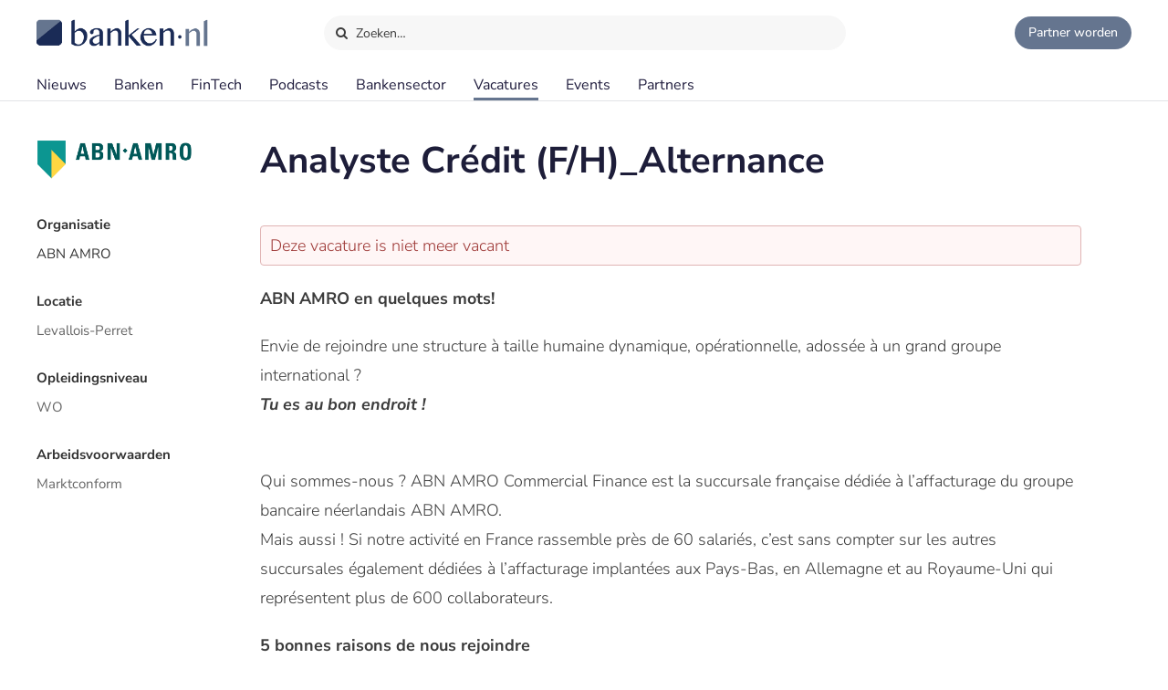

--- FILE ---
content_type: text/html;charset=UTF-8
request_url: https://www.banken.nl/vacatures/29114/abn-amro/analyste-credit-fh_alternance
body_size: 6491
content:














<!DOCTYPE html>
<html xmlns="http://www.w3.org/1999/xhtml" xml:lang="nl" lang="nl" prefix="og: https://ogp.me/ns#">
	<head>
		<link rel="preload" href="/css/header.css?v=20251216123948" as="style" />
		<link rel="preload" href="/css/header-with-dropdown.css?v=20251216123948" as="style" />
		
		<meta charset="utf-8">
		<meta name="description" content="ABN AMRO en quelques mots! Envie de rejoindre une structure à taille humaine dynamique, opérationnelle, adossée à un grand groupe international ? Tu es au bon endroit ! Qui sommes-nous ? ABN AMRO Com" />
		<meta name="robots" content="index, FOLLOW" />
		<meta name="HandheldFriendly" content="True" />
		<meta name="MobileOptimized" content="320" />
		<meta name="viewport" content="width=device-width, initial-scale=1.0, minimum-scale=1.0, maximum-scale=3.0" />
		

		
		
		<title>Analyste Crédit (F/H)_Alternance - ABN AMRO | Banken.nl</title>

		<link rel="icon" type="image/png" href="/img/favicon.ico">
		<link rel="apple-touch-icon" href="/img/icon-180x180.png">
		<link rel="apple-touch-icon" sizes="152x152" href="/img/icon-152x152.png">
		<link rel="apple-touch-icon" sizes="167x167" href="/img/icon-167x167.png">
		<link rel="apple-touch-icon" sizes="180x180" href="/img/icon-180x180.png">
		<link rel="icon" sizes="192x192" href="/img/icon-192x192.png">
		<meta name="msapplication-square310x310logo" content="/img/icon-310x310.png">

		
		
		
		
		

		

		
		
		
		
		<link rel="alternate" title="Banken.nl Nieuws" type="application/rss+xml" href="https://www.banken.nl/rss/consultancy_rssfeed.xml" />

		<!-- twitter and opengraph cards -->
		
		
		<meta name="twitter:card" content="summary" />
		<meta name="twitter:site" content="@Banken_nl" />
		
		<meta property="og:title" content="Analyste Crédit (F/H)_Alternance" />
		<meta name="twitter:title" content="Analyste Crédit (F/H)_Alternance" />
		
		
		<meta property="og:image" content="https://www.banken.nl/profile/media/abn-amro-spotlight-2024-05-13-123949520.svg" />
		<meta property="og:image:width" content="546" />
		<meta property="og:image:height" content="312" />

		<meta name="twitter:image" content="https://www.banken.nl/profile/media/abn-amro-spotlight-2024-05-13-123949520.svg" />
		
		<meta property="og:description" content="ABN AMRO en quelques mots! Envie de rejoindre une structure à taille humaine dynamique, opérationnelle, adossée à un grand groupe international ? Tu es au bon endroit ! Qui sommes-nous ? ABN AMRO Com" />
		<meta name="twitter:description" content="ABN AMRO en quelques mots! Envie de rejoindre une structure à taille humaine dynamique, opérationnelle, adossée à un grand groupe international ? Tu es au bon endroit ! Qui sommes-nous ? ABN AMRO Com" />

		
		
		
			<link rel="canonical" href="https://www.banken.nl/vacatures/29114/abn-amro/analyste-credit-fh_alternance" />
		
		
		<meta property="og:url" content="https://www.banken.nl/vacatures/29114/abn-amro/analyste-credit-fh_alternance" />

		
		<link rel="shortcut icon" href="/img/favicon.ico" type="image/x-icon"/>
		
		






<meta property="og:image" content="https://www.banken.nl/profile/media/abn-amro-spotlight-2024-05-13-123949520.svg" />
<meta property="og:image:width" content="546" />
<meta property="og:image:height" content="312" />
<meta property="og:title" content="Analyste Crédit (F/H)_Alternance - ABN AMRO | Banken.nl" />
<meta property="og:description" content="ABN AMRO en quelques mots! Envie de rejoindre une structure à taille humaine dynamique, opérationnelle, adossée à un grand groupe international ? Tu es au bon endroit ! Qui sommes-nous ? ABN AMRO Com" />







		



<link rel="stylesheet" type="text/css" href="/css/main.css?v=20251216123948">
<link rel="stylesheet" type="text/css" href="/css/semantic/semantic-common.css?v=2.9.3" media="print" onload="this.media='all'" />
<link rel="stylesheet" type="text/css" href="/css/semantic/semantic-adapter.css?v=20251216123948" media="print" onload="this.media='all'" />
<link rel="stylesheet" type="text/css" href="/css/default.css?v=20251216123948" media="print" onload="this.media='all'">
<link rel="stylesheet" type="text/css" href="/css/style.css?v=20251216123948" >


		
		


<script src="/js/libs/jquery-3.7.1.min.js" defer></script>

<script src="/js/loadScripts.js?v=1" defer></script>
	</head>

	<body class="header-fixed">
		






























<script>
    var contextPath = "";
    var lblplaatsnaamUrl = 'plaatsnaam';
    var lblsectorUrl = 'sector';
    var lblvakgebiedUrl = 'vakgebied';
    var lblgrootteUrl = 'grootte';
    var lblpaginaUrl = 'pagina';
    var lblitemsUrl = 'items';
    var lblnaamUrl = 'naam';
    var lblPrevious = 'Vorige';
    var lblNext = 'Volgende';
    var lblPage = 'pagina';
    var lblGrafiekenUrl = 'onderzoek';
    var noResultsMsg = 'Geen resultaten gevonden';
    var lblcountryPopupUrl = 'common.urls.countryPage';
    var lblnieuwsUrl = 'nieuws';
    var firmsUrl = 'bank';
    var jobsUrl = 'vacatures';
    var lbltitle = 'titel';
    var version = 'BANKS';

    var headerSearchTitleNews = 'Nieuws';
    var headerSearchTitleFirms = 'Partners';
    var headerSearchTitleIndustry = 'Sector';
    var headerSearchTitleExpertise = 'Vakgebied';
    var headerSearchTitleCategories = 'Onderwerp';
    var headerSearchDefaultMsg = 'Druk op Enter om te zoeken';

    var loadScriptsList = Array.isArray(loadScriptsList) ? loadScriptsList : [];
    loadScriptsList = loadScriptsList.concat("/js/header-scripts.js");
    loadScriptsList = loadScriptsList.concat("/js/common/filterPopup.js?v=20251216123948");
    loadScriptsList = loadScriptsList.concat("/js/header.js?v=20251216123948");
</script>

<link rel="stylesheet" href="/css/cat-icons.css?v=20251216123948" />
<link rel="stylesheet" href="/css/header.css?v=20251216123948" />
<link rel="stylesheet" href="/css/header-with-dropdown.css?v=20251216123948" />
<link rel="stylesheet" href="/css/banken.css?v=20251216123948" />


<div id="darkness"></div>
<div id="globalSearch">
    <div class="searchPopup">
        <span class="ourLogo"><img src="/img/Banken.nl-logo-630x100.png" alt="" /></span>
        <input id="defaultSearch" type="text" class="searchField show-placeholder-on-focus" placeholder="Zoeken…" autocomplete="off">
        <span class="close" onclick="toggleGlobalSearchField();"><svg xmlns="http://www.w3.org/2000/svg" width="1em" height="1em" viewBox="0 0 24 24"><path fill="currentColor" d="m12 10.587l4.95-4.95l1.414 1.414l-4.95 4.95l4.95 4.95l-1.415 1.414l-4.95-4.95l-4.949 4.95l-1.414-1.415l4.95-4.95l-4.95-4.95L7.05 5.638z"></path></svg></span>
    </div>
</div>

<div class="home-back">
    <div class="home-screen"></div>
    <div data-scroll id="header-wrap">
        <div id="header-top">
            <div class="top-menu">
                <a class="logo-link" href="https://www.banken.nl" title="Banken.nl">
                    <span class="logo small-logo"><img src="/img/Banken.nl-logo-630x100.png" alt="" /></span>
                </a>
                <div id="globalSearchBtn" onclick="toggleGlobalSearchField();"><i class="search icon button"></i> Zoeken…</div>
                <div class="header-buttons">
                    
                    <a id="joinPlatformBtn" href="/join-the-platform" title="Partner worden"><span class="join-icon"></span><span class="text">Partner worden</span></a>
                </div>
            </div>
        </div>

        <div id="header">
            <nav class="main greedy-nav">
                <div class="menu visible-links">
                <ul class="main-header-menu-list">
                    <li id="newsMenuItem">
                        <a title="Nieuws" onmouseover="this.title='';"
                           class=""
                           href="/nieuws">
                            Nieuws
                        </a>
                    </li>
                    <li id="firmsMenuItem">
                        
                        <a title="Banken" onmouseover="this.title='';"
                           class=""
                           href="/bank">
                            Banken
                        </a>
                    </li>
                    <li id="fintechMenuItem">
                        <a title="FinTech" onmouseover="this.title='';"
                           class=""
                           href="/fintech">
                            FinTech
                        </a>
                    </li>







                    <li id="podcastsMenuItem">
                        <a title="Podcasts" onmouseover="this.title='';"
                           class=""
                           href="/podcasts">
                            Podcasts
                        </a>
                    </li>
                    <li id="consultingIndustryMenuItem">
                        <a title="Bankensector" onmouseover="this.title='';"
                           class=""
                           href="/bankensector">
                            Bankensector
                        </a>
                    </li>
                    <li id="jobsMenuItem">
                        <a title="Vacatures" onmouseover="this.title='';"
                           class="active"
                           href="/vacatures">
                            Vacatures
                        </a>
                    </li>
                    <li id="eventsMenuItem">
                        <a title="Events"  onmouseover="this.title='';"
                           class=""
                           href="/events">Events
                        </a>
                    </li>
                    <li>
                        <a title="Partners" onmouseover="this.title='';"
                           class=""
                           href="/partners">Partners
                        </a>
                    </li>
                </ul>
                </div>
                <div class="greedy-button hidden"><ul class='hidden-links hidden'></ul></div>
            </nav>

            <nav class="mobile">
                <a class="logo-link" href="https://www.banken.nl" title="Banken.nl">
                    <span class="logo big-logo"><img src="/img/Banken.nl-logo-630x100.png" alt="" /></span>
                </a>
                <div class="mobileSearchButton" onclick="toggleGlobalSearchField();"><i class="search icon button"></i></div>
                <div id="menu-mobile">
                    <span class="bt-menu" onclick="toggleMobileMenu()"></span>
                </div>
                <div class="wrapper-nav main-menu">
                    <ul class="one-column">
                        <li><a href="/nieuws" >Nieuws</a></li>
                        <li><a href="/bank" >Banken</a></li>
                        <li><a href="/fintech" >FinTech bedrijven</a></li>
                        <li><a href="/vacatures" >Vacatures</a></li>
                        <li><a href="/events" >Events</a></li>
                        <li><a href="/themas" >Thema's</a></li>
                        <li><a href="/podcasts" >Podcasts</a></li>
                        <li class="open-sub-menu"><a href="javascript:void(0)" onclick="toggleMobileSubMenu('banksIndustry')">Bankensector</a></li>
                        <li><a href="/partners" >Partners</a></li>
                    </ul>
                    <div class="clearfix"></div>
                    <ul class="join-the-platform one-column">
                        <li class="main-sub-item"><a href="/join-the-platform">Partner worden?</a></li>
                    </ul>
                    <div class="clearfix"></div>

                </div>
                
<div class="wrapper-nav sub-menu banksIndustry">
    <div class="menu-mobile-header back-menu-mobile" onclick="toggleMobileSubMenu('banksIndustry')">
        <span class="bt-back"></span>
        Hoofdmenu
    </div>
    <div class="clearfix"></div>

    <ul class="one-column">
        <li><a href="/bankensector">Bankensector</a></li>
        <li><a href="/bankensector/interviews">Interviews</a></li>
        <li><a href="/bankensector/bankensector-nederland">Bankensector Nederland</a></li>
        <li><a href="/bankensector/marktaandeel">Marktaandeel</a></li>
        <li><a href="/bankensector/rankings-awards">Rankings & Awards</a></li>
    </ul>
</div>
            </nav>
            <div class="bottom-line"></div>
        </div>
    </div>

</div>
<section class="ha-waypoint" data-animate-down="ha-header-hide header-scroll" data-animate-up="ha-header-visible" style="top: 200px;position: absolute;">&nbsp;</section>
<section class="categories-waypoint" data-animate-down="ha-header-hide" data-animate-up="ha-header-visible" style="top: 200px;position: absolute;">&nbsp;</section>
		<div id="wrap" class="clearfix">
			<div id="content" class="clearfix">
				<div role="main">
					<div role="complementary" id="menu">
						
					</div>
					














<script>
	var contextPath = "";
	var companyType = "";
	var page = "1";
	var sort = "";
	var sortOrder = "";
	var sectorsAmount = "0";
	var fieldsAmount = "0";
    var lblkeergedeeldMeerdere = 'keer gedeeld';
    var lblkeergedeeld = 'keer gedeeld';
    var lblnosharesyet = 'nog niet gedeeld';
    var lbladviesbureausUrl = 'bank';
    var lbldagresterend = 'dag resterend';
    var lbldagenresterend = 'dagen resterend';

    var loadScriptsList = Array.isArray(loadScriptsList) ? loadScriptsList : [];
    loadScriptsList = loadScriptsList.concat(
							"/js/libs/semantic/sticky.min.js?v=2.9.3",
        					"/js/search.js?v=20251216123948",
							"/js/vacancy/details.js?v=20251216123948",
        					"/js/common/googleHelper.js?v=20251216123948",
							"/js/share.js?v=20251216123948");
</script>
<link rel="stylesheet" href="/css/semantic/sticky.min.css?v=2.9.3" />
<link rel="stylesheet" href="/css/filter-panel.css?v=20251216123948" />

<div class="padding filter-page">
	<div class="vacancy-details ">
		<div class="vacancy-content">
			<h1>Analyste Crédit (F/H)_Alternance</h1>

			<div class="details-filter ui left attached rail">
				<div class="filter-content ui sticky">
					<div class="consultancy-details-logo">
						
							<span class="logo-helper"></span><img src="/profile/media/abn-amro-logo-2024-05-13-123949360.svg" />
						
						
					</div>
					<div class="side-lists">
						<div class="panel-sub-header">Organisatie</div>
						<div class="panel-info-row">
							
							
							<a href="/bank/abn-amro" class="light-blue">ABN AMRO</a>
						</div>
						
							<div class="panel-sub-header">Locatie</div>
							<div class="panel-info-row">Levallois-Perret</div>
						

						
							<div class="panel-sub-header">Opleidingsniveau</div>
							<div class="panel-info-row">WO</div>
						
						
							<div class="panel-sub-header">Arbeidsvoorwaarden</div>
							<div class="panel-info-row">Marktconform</div>
						

						

						

						

						<div class="clearfix"></div>
					</div>
				</div>
				<div class="clearfix"></div>
			</div>


			

			<div class="text imported">
				
					<div class="error-message" style="margin-top: 27px;">
						Deze vacature is niet meer vacant
					</div>
				

				<p></p>
<p></p>
<p><b>ABN AMRO en quelques mots!</b></p>
<p></p>
<p>Envie de rejoindre une structure à taille humaine dynamique, opérationnelle, adossée à un grand groupe international ? <br><em><b>Tu es au bon endroit !</b></em></p>
<p><br>Qui sommes-nous ? ABN AMRO Commercial Finance est la succursale française dédiée à l’affacturage du groupe bancaire néerlandais ABN AMRO.<br>Mais aussi ! Si notre activité en France rassemble près de 60 salariés, c’est sans compter sur les autres succursales également dédiées à l’affacturage implantées aux Pays-Bas, en Allemagne et au Royaume-Uni qui représentent plus de 600 collaborateurs.<br></p>
<p></p>
<p></p>
<p></p>
<p><b>5 bonnes raisons de nous rejoindre</b></p>
<p></p>
<p>• PME ancrée dans un contexte international<br>• Équipes énergiques, exigeantes et engagées<br>• Culture du feedback<br>• Convivialité et bienveillance<br>• Missions enrichissantes et valorisantes</p>
<p></p>
<p></p>
<p></p>
<p><b>Tes missions</b></p>
<p></p>
<p>Au sein de nos locaux basés à Levallois-Perret (92), tu seras accompagné(e) par la Responsable Asset Management.</p>
<p><b>Ton objectif ?</b> Assister nos métiers du Front Office [Chargés de relations, Chargés de gestion, Commerciaux] sur des sujets multiples et variés.</p>
<p><b>Tes missions ? </b></p>
<p>Tu assisteras <b>nos Chargés de relations et Chargés de gestion</b> sur :</p>
<p>- La saisie des informations financières dans nos systèmes ;<br>- La réalisation d’analyses financières ;<br>- Le renouvellement de crédits en toute autonomie (sur les lignes &lt; 500 000€) ;<br>- La réalisation d’études de nos actifs (factorabilités)<br>- Un support administratif (édition des lettres aux commissaires aux comptes, édition d’états divers etc…)</p>
<p>Tu pourras être amené(e) à participer à des RDV clients et/ou prospect et monter, en binôme avec le commercial, des dossiers en dehors de nos délégations locales.</p>
<p>Cette liste n’est pas exhaustive et d'autres missions pourront t’être confiées au fur et à mesure en fonction des besoins du service et de ton appétence !</p>
<p></p>
<p></p>
<p></p>
<p><b>Ton profil</b></p>
<p></p>
<p>- Tu prépares un Bac+4/Bac+5 en école de Commerce ou équivalent Universitaire, avec une spécialisation en Finance ;<br>- Tu es sérieux(se), rigoureux(se) et très organisé(e) ; <br>- Tu aimes le travail en équipe ;<br>- Tu as un bon niveau d’anglais ;<br>- Au-delà de ton expérience, c’est ton enthousiasme, ton envie d’apprendre et ta personnalité qui feront la différence !</p>
<p></p>
<p></p>
<p></p>
<p><b>Ce que nous pouvons t'apporter</b></p>
<p></p>
<p>- Une expérience enrichissante et des missions variées ;<br>- Un management de proximité et bienveillant qui aura à cœur de te faire grandir dans tes fonctions ;<br>- Une ambiance de travail jeune et dynamique.</p>
<p></p>
<p></p>
<p></p>
<p><b>Nos modalités pour cette alternance</b></p>
<p></p>
<p>- Contrat d'apprentissage ou de professionnalisation.<br>- Mi/Fin août 2022, pour une durée d’1 an<br>- Rémunération selon grille + carte restaurant + 50% titre de transport</p>
<p><br>Si tu t’es reconnu(e) à travers cette annonce et souhaite te lancer dans cette belle aventure à nos côtés dans un environnement aussi passionnant qu’exigeant, alors n’hésites plus ! <br></p>
<p></p>
<p></p>
<p></p>

				<div class="vacancy-info show-tablet-and-less">
					<h2>Vacature informatie</h2>
					<p>
						Organisatie:
						<a href="/bank/abn-amro" class="light-blue">ABN AMRO</a>
					</p>
					
						<p>Locatie: Levallois-Perret</p>
					
					<p>Opleidingsniveau: WO</p>
				</div>

				
				
				
				<div class="article-social">
    <span class="shared-count"></span>
    
    <ul>
        <li class="mail">
            <a aria-label="Mail Share" href="mailto:?&subject=Analyste Crédit (F/H)_Alternance&body=https://www.banken.nl/vacatures/29114/abn-amro/analyste-credit-fh_alternance"><i class="icon-mail"></i></a>
        </li>
        <li class="linkedin">
            <a class="popup" rel="nofollow" aria-label="Share in Linkedin" target="_blank" href="https://www.linkedin.com/shareArticle?mini=true&url=https://www.banken.nl/vacatures/29114/abn-amro/analyste-credit-fh_alternance&title=Analyste+Cr%C3%A9dit+%28F%2FH%29_Alternance&source=https://www.banken.nl/vacatures/29114/abn-amro/analyste-credit-fh_alternance"><i class="icon-linkedin"></i> <br></a>
        </li>
        <li class="twitter">
            <a class="popup" rel="nofollow" aria-label="Share in X" target="_blank" href="https://twitter.com/intent/tweet?text=Analyste+Cr%C3%A9dit+%28F%2FH%29_Alternance&url=https://www.banken.nl/vacatures/29114/abn-amro/analyste-credit-fh_alternance&via=Banken_nl"><i class="icon-twitter"></i> <br></a>
        </li>
        <li class="facebook">
            <a class="popup" rel="nofollow" aria-label="Share in Facebook" target="_blank" href="https://www.facebook.com/sharer/sharer.php?u=https://www.banken.nl/vacatures/29114/abn-amro/analyste-credit-fh_alternance"><i class="icon-facebook"></i> <br></a>
        </li>
        <li class="whatsapp">
            <a class="popup" rel="nofollow" aria-label="Share in WhatsApp" target="_blank" href="https://api.whatsapp.com/send?text=https://www.banken.nl/vacatures/29114/abn-amro/analyste-credit-fh_alternance"><i class="icon-whatsapp"></i> <br></a>
        </li>
    </ul>
</div>
				


			</div>
		</div>

		<div class="clearfix"></div>
	</div>
</div>

<div id="stopFixedContent"></div>
				</div>
			</div>
			
				












<script>
    var lblGeengeldigmailadres = 'Geen geldig mailadres. <br>Probeer het nogmaals.';
    var lblBinnenenkeleminuten = 'Binnen enkele minuten ontvangt u een email met een bevestigings link waar u op moet klikken om de aanmelding te voltooien.';
    var lblmailadresbekend = 'Dit mailadres is reeds bij ons bekend. Stuur ons een bericht als u de nieuwsbrief niet ontvangt.';
    var lblIetsmisgegaan = 'Er is iets misgegaan. <br>Probeer het nogmaals.';
    var loadScriptsList = Array.isArray(loadScriptsList) ? loadScriptsList : [];
    loadScriptsList = loadScriptsList.concat("/js/newsletter.js?v=20251216123948");
</script>

<div id="footer-container">
    <div id="newsletter">
        <div class="row">
            <div class="newsletter-form">
                <div class="column-header">Meld je aan voor de nieuwsbrief</div>
                <div class="form">
                    
                    <form action="//banken.us9.list-manage.com/subscribe/post-json?u=4d487e0513e24a32fdf399c16&id=306789bfb8&c=?" method="post" id="mc-embedded-subscribe-form" name="mc-embedded-subscribe-form" class="validate" novalidate>
                        <input type="email" name="EMAIL" id="mce-EMAIL" class="text subcribe-email" placeholder="jouw&#64;mailadres">
                        <div style="position: absolute; left: -5000px;" aria-hidden="true">
                            <input type="text" name="b_4d487e0513e24a32fdf399c16_c5e4bae0e3" tabindex="-1" value="">
                        </div>
                        <button id="mc-embedded-subscribe"  type="submit" class="submit subcribe-submit">Aanmelden</button>
                    </form>
                </div>
            </div>
            <div class="message hide">Aanmelding succesvol</div>
            <div class="newsletter-result footer"></div>
        </div>
    </div>

<div id="footer">
    <div class="row top">
        <div class="column column-links">
            <div class="column-header">Over Banken.nl</div>
            <ul>
                <li><a href="/over-banken-nl">Over ons</a></li>
                <li><a href="/adverteren">Adverteren</a></li>
                <li><a href="/nieuws/nieuwsarchief">Nieuwsarchief</a></li>
                <li><a href="/contact">Contact</a></li>
            </ul>
        </div>
        <div class="column-middle hidden-content">
            <div class="column-header">Voorwaarden</div>
            <ul>
                <li><a href="/disclaimer">Disclaimer</a></li>
                <li>Privacy Policy</li>
                <li>Terms of Use</li>


            </ul>
        </div>
        <div class="column column-about">
            <div class="column-header">
                <span class="logo small-logo"><img src="/img/Banken.nl-logo-630x100.png" alt="" /></span>
            </div>
            <div class="desc">Banken.nl is het platform van de Nederlandse financiële sector. Een centraal informatiepunt met het laatste nieuws en trends van de financiële sector.</div>
        </div>
    </div>

    <div class="row bottom">
        <div class="social-block">
            
            
            
            
            
            
            
            <ul class="social">
                <li><a title="Banken.nl op Twitter" class="popup" target="_blank" href="https://twitter.com/Banken_nl">
                    <i class="icon-twitter"></i>
                </a></li>
                <li><a title="Banken.nl op Facebook" class="popup" target="_blank" rel="nofollow" href="https://www.facebook.com/Bankennl">
                    <i class="icon-facebook"></i>
                </a></li>
                <li><a title="Banken.nl op Linkedin" class="popup" target="_blank" href="https://www.linkedin.com/company/banken-nl/">
                    <i class="icon-linkedin"></i>
                </a></li>
                <li><a class="popup" target="_blank" href="https://www.banken.nl/rss/banken_rssfeed.xml">
                    <i class="icon-rss"></i>
                </a></li>
            </ul>
        </div>
    </div>
</div>
</div>
			
			
		</div>
		


















  <!-- Google tag (gtag.js)  GA4-->
  <script async src="https://www.googletagmanager.com/gtag/js?id=G-5T0CGQCDS9"></script>
  <script>
    window.dataLayer = window.dataLayer || [];
    function gtag(){dataLayer.push(arguments);}
    gtag('js', new Date());
    gtag('config', 'G-5T0CGQCDS9',{
      
      "company": "ABN AMRO",
      
      
      "test_title": "Analyste Crédit (F/H)_Alternance - ABN AMRO | Banken.nl"
    });
  </script>



	</body>
</html>

--- FILE ---
content_type: text/css
request_url: https://www.banken.nl/css/semantic/semantic-common.css?v=2.9.3
body_size: 25562
content:
.grid.effect-1 li{opacity:0}.grid.effect-1 li.shown,.no-js .grid li,.no-cssanimations .grid li{opacity:1}.grid.effect-1 li.animate{-webkit-animation:fadeIn .65s ease forwards;animation:fadeIn .65s ease forwards}@-webkit-keyframes fadeIn{100%{opacity:1}}@keyframes fadeIn{100%{opacity:1}}.grid.effect-2 li{opacity:0}.grid.effect-2 li.animate{-webkit-transform:translateY(200px);transform:translateY(200px);-webkit-animation:moveUp .65s ease forwards;animation:moveUp .65s ease forwards}@-webkit-keyframes moveUp{100%{-webkit-transform:translateY(0);opacity:1}}@keyframes moveUp{100%{-webkit-transform:translateY(0);transform:translateY(0);opacity:1}}figure{position:relative;overflow:hidden;text-align:center;cursor:pointer;width:100%}figure img{position:relative;display:block;max-width:100%;opacity:.8}figure figcaption{padding:0 0 0 1.5em;color:#fff;text-transform:uppercase;font-size:1.25em;-webkit-backface-visibility:hidden;backface-visibility:hidden}figure figcaption::before,figure figcaption::after{pointer-events:none}figure figcaption,figure figcaption>a{position:absolute;bottom:0;left:0;width:100%;height:50%;pointer-events:none}figure.effect-julia img{max-width:none;-webkit-transition:opacity 1s,-webkit-transform 2s !important;transition:opacity 1s,transform 2s !important;-webkit-backface-visibility:hidden;backface-visibility:hidden}figure.effect-julia figcaption{text-align:left}figure.effect-julia p{display:inline-block;margin:0 0 .25em;padding:.4em 1em;background:rgba(255,255,255,0.9);color:#2f3238;text-transform:none;font-weight:500;font-size:14px;-webkit-transition:opacity .70s,-webkit-transform .70s;transition:opacity .70s,transform .70s;-webkit-transform:translate(-360px,0);transform:translate(-360px,0)}figure.effect-julia p:first-child{-webkit-transition-delay:.15s;transition-delay:.15s}figure.effect-julia p:nth-of-type(2){-webkit-transition-delay:.1s;transition-delay:.1s}figure.effect-julia p:nth-of-type(3){-webkit-transition-delay:.05s;transition-delay:.05s}figure.effect-julia:hover p:first-child{-webkit-transition-delay:0;transition-delay:0}figure.effect-julia:hover p:nth-of-type(2){-webkit-transition-delay:.05s;transition-delay:.05s}figure.effect-julia:hover p:nth-of-type(3){-webkit-transition-delay:.1s;transition-delay:.1s}figure.effect-julia:hover img{opacity:1;-webkit-transform:scale(1.2,1.2);transform:scale(1.2,1.2);-ms-transform:scale(1.2,1.2)}figure.effect-julia:hover p{opacity:1;-webkit-transform:translate(0,0);transform:translate(0,0);-ms-transform:translate(0,0)}.input--manami .twitter-typeahead{display:block !important}.company-field .tt-dropdown-menu{width:405px !important;top:38px !important}.company-field{position:relative}.company-field .tt-suggestion:hover{color:#000;background:#ddd !important;cursor:pointer;-webkit-transition:all .25s ease-out;transition:all .25s ease-out;-moz-transition:all .25s ease-out;-o-transition:all .25s ease-out;-ms-transition:all .25s ease-out;-webkit-transition:all .25s ease-out}.ns-growl{top:30px;left:30px;max-width:300px;border-radius:5px}.ns-growl p{margin:0;line-height:1.3}[class^="ns-effect-"].ns-growl.ns-hide,[class*=" ns-effect-"].ns-growl.ns-hide{-webkit-animation-direction:reverse;animation-direction:reverse}.ns-effect-scale{background:#67c58f;box-shadow:0 25px 10px -15px rgba(0,0,0,0.05)}.ns-effect-scale a{color:#1f8a4c}.ns-effect-scale a:hover,.ns-effect-scale a:focus{color:#fff}.ns-effect-scale .ns-close::before,.ns-effect-scale .ns-close::after{background:#ccc}.ns-effect-scale .ns-close:hover::before,.ns-effect-scale .ns-close:hover::after{background:#eee}.ns-effect-scale.ns-show,.ns-effect-scale.ns-hide{-webkit-animation-name:animScale;animation-name:animScale;-webkit-animation-duration:.25s;animation-duration:.25s}@-webkit-keyframes animScale{0{opacity:0;-webkit-transform:translate(0,40px) scale(0.1,0.6)}100%{opacity:1;-webkit-transform:translate(0,0) scale(1,1)}}@keyframes animScale{0{opacity:0;-webkit-transform:translate(0,40px) scale(0.1,0.6);transform:translate(0,40px) scale(0.1,0.6)}100%{opacity:1;-webkit-transform:translate(0,0) scale(1,1);transform:translate(0,0) scale(1,1)}}div.home div.news .grid figure{float:left;min-width:initial;max-width:initial;max-height:initial;width:100%}div.home div.articles .grid figure{float:left;min-width:initial;max-width:initial;max-height:initial;width:100%}.ns-close{width:20px;height:20px;position:absolute;right:4px;top:4px;overflow:hidden;text-indent:100%;cursor:pointer;-webkit-backface-visibility:hidden;backface-visibility:hidden}.ns-close:hover,.ns-close:focus{outline:0}.ns-close::before,.ns-close::after{content:'';position:absolute;width:3px;height:60%;top:50%;left:50%;background:#6e6e6e}.ns-close:hover::before,.ns-close:hover::after{background:#fff}.ns-close::before{-webkit-transform:translate(-50%,-50%) rotate(45deg);transform:translate(-50%,-50%) rotate(45deg)}.ns-close::after{-webkit-transform:translate(-50%,-50%) rotate(-45deg);transform:translate(-50%,-50%) rotate(-45deg)}/*!
 * # Fomantic-UI 2.9.3 - Loader
 * https://github.com/fomantic/Fomantic-UI/
 *
 *
 * Released under the MIT license
 * https://opensource.org/licenses/MIT
 *
 */.ui.loader{display:none;position:absolute;top:50%;left:50%;margin:0;text-align:center;z-index:1000;transform:translateX(-50%) translateY(-50%)}.ui.loader::before{position:absolute;content:"";top:0;left:50%;width:100%;height:100%;border-radius:500rem;border:.2em solid rgba(0,0,0,.1)}.ui.loader::after{position:absolute;content:"";top:0;left:50%;width:100%;height:100%;animation:loader .6s infinite linear;border:.2em solid #767676;border-radius:500rem;box-shadow:0 0 0 1px transparent}.ui.fast.loader::after,.ui.ui.fast.loading .input>i.icon::after,.ui.ui.fast.loading::after,.ui.ui.fast.loading>i.icon::after{animation-duration:.3s}.ui.slow.loader::after,.ui.ui.slow.loading .input>i.icon::after,.ui.ui.slow.loading::after,.ui.ui.slow.loading>i.icon::after{animation-duration:.9s}@keyframes loader{100%{transform:rotate(360deg)}}.ui.dimmer>.loader{display:block}.ui.dimmer>.ui.loader{color:rgba(255,255,255,.9)}.ui.dimmer>.ui.loader:not(.elastic)::before{border-color:rgba(255,255,255,.15)}.ui.inverted.dimmer>.ui.loader{color:rgba(0,0,0,.87)}.ui.inverted.dimmer>.ui.loader:not(.elastic)::before{border-color:rgba(0,0,0,.1)}.ui.ui.ui.ui.text.loader{width:auto;height:auto;text-align:center;font-style:normal}.ui.indeterminate.loader::after{animation-direction:reverse;animation-duration:1.2s}.ui.loader.active,.ui.loader.visible{display:block}.ui.loader.disabled,.ui.loader.hidden{display:none}.ui.loader{width:2.28571429rem;height:2.28571429rem;font-size:1em}.ui.loader::after,.ui.loader::before{width:2.28571429rem;height:2.28571429rem;margin:0 0 0 -1.14285714rem}.ui.text.loader{min-width:2.28571429rem;padding-top:3.07142857rem}.ui.mini.loader{width:1rem;height:1rem;font-size:.78571429em}.ui.mini.loader::after,.ui.mini.loader::before{width:1rem;height:1rem;margin:0 0 0 -.5rem}.ui.mini.text.loader{min-width:1rem;padding-top:1.78571429rem}.ui.tiny.loader{width:1.14285714rem;height:1.14285714rem;font-size:.85714286em}.ui.tiny.loader::after,.ui.tiny.loader::before{width:1.14285714rem;height:1.14285714rem;margin:0 0 0 -.57142857rem}.ui.tiny.text.loader{min-width:1.14285714rem;padding-top:1.92857143rem}.ui.small.loader{width:1.71428571rem;height:1.71428571rem;font-size:.92857143em}.ui.small.loader::after,.ui.small.loader::before{width:1.71428571rem;height:1.71428571rem;margin:0 0 0 -.85714286rem}.ui.small.text.loader{min-width:1.71428571rem;padding-top:2.5rem}.ui.large.loader{width:3.42857143rem;height:3.42857143rem;font-size:1.14285714em}.ui.large.loader::after,.ui.large.loader::before{width:3.42857143rem;height:3.42857143rem;margin:0 0 0 -1.71428571rem}.ui.large.text.loader{min-width:3.42857143rem;padding-top:4.21428571rem}.ui.big.loader{width:3.71428571rem;height:3.71428571rem;font-size:1.28571429em}.ui.big.loader::after,.ui.big.loader::before{width:3.71428571rem;height:3.71428571rem;margin:0 0 0 -1.85714286rem}.ui.big.text.loader{min-width:3.71428571rem;padding-top:4.5rem}.ui.huge.loader{width:4.14285714rem;height:4.14285714rem;font-size:1.42857143em}.ui.huge.loader::after,.ui.huge.loader::before{width:4.14285714rem;height:4.14285714rem;margin:0 0 0 -2.07142857rem}.ui.huge.text.loader{min-width:4.14285714rem;padding-top:4.92857143rem}.ui.massive.loader{width:4.57142857rem;height:4.57142857rem;font-size:1.71428571em}.ui.massive.loader::after,.ui.massive.loader::before{width:4.57142857rem;height:4.57142857rem;margin:0 0 0 -2.28571429rem}.ui.massive.text.loader{min-width:4.57142857rem;padding-top:5.35714286rem}.ui.primary.basic.elastic.loading.button::after,.ui.primary.basic.elastic.loading.button::before,.ui.ui.primary.elastic.loader::before,.ui.ui.ui.primary.elastic.loading .input>i.icon::before,.ui.ui.ui.primary.elastic.loading:not(.segment):not(.segments):not(.card)::before,.ui.ui.ui.primary.loader::after,.ui.ui.ui.ui.primary.elastic.loading>i.icon::before,.ui.ui.ui.ui.primary.loading .input>i.icon::after,.ui.ui.ui.ui.primary.loading:not(.usual):not(.button)::after,.ui.ui.ui.ui.primary.loading>i.icon::after{color:#2185d0}.ui.inverted.primary.elastic.loader::before,.ui.ui.ui.inverted.primary.elastic.loading .input>i.icon::before,.ui.ui.ui.inverted.primary.elastic.loading:not(.segment):not(.segments):not(.card)::before,.ui.ui.ui.inverted.primary.elastic.loading>i.icon::before,.ui.ui.ui.inverted.primary.loader::after,.ui.ui.ui.ui.inverted.primary.loading .input>i.icon::after,.ui.ui.ui.ui.inverted.primary.loading:not(.usual)::after,.ui.ui.ui.ui.inverted.primary.loading>i.icon::after{color:#54c8ff}.ui.secondary.basic.elastic.loading.button::after,.ui.secondary.basic.elastic.loading.button::before,.ui.ui.secondary.elastic.loader::before,.ui.ui.ui.secondary.elastic.loading .input>i.icon::before,.ui.ui.ui.secondary.elastic.loading:not(.segment):not(.segments):not(.card)::before,.ui.ui.ui.secondary.loader::after,.ui.ui.ui.ui.secondary.elastic.loading>i.icon::before,.ui.ui.ui.ui.secondary.loading .input>i.icon::after,.ui.ui.ui.ui.secondary.loading:not(.usual):not(.button)::after,.ui.ui.ui.ui.secondary.loading>i.icon::after{color:#1b1c1d}.ui.inverted.secondary.elastic.loader::before,.ui.ui.ui.inverted.secondary.elastic.loading .input>i.icon::before,.ui.ui.ui.inverted.secondary.elastic.loading:not(.segment):not(.segments):not(.card)::before,.ui.ui.ui.inverted.secondary.elastic.loading>i.icon::before,.ui.ui.ui.inverted.secondary.loader::after,.ui.ui.ui.ui.inverted.secondary.loading .input>i.icon::after,.ui.ui.ui.ui.inverted.secondary.loading:not(.usual)::after,.ui.ui.ui.ui.inverted.secondary.loading>i.icon::after{color:#545454}.ui.red.basic.elastic.loading.button::after,.ui.red.basic.elastic.loading.button::before,.ui.ui.red.elastic.loader::before,.ui.ui.ui.red.elastic.loading .input>i.icon::before,.ui.ui.ui.red.elastic.loading:not(.segment):not(.segments):not(.card)::before,.ui.ui.ui.red.loader::after,.ui.ui.ui.ui.red.elastic.loading>i.icon::before,.ui.ui.ui.ui.red.loading .input>i.icon::after,.ui.ui.ui.ui.red.loading:not(.usual):not(.button)::after,.ui.ui.ui.ui.red.loading>i.icon::after{color:#db2828}.ui.inverted.red.elastic.loader::before,.ui.ui.ui.inverted.red.elastic.loading .input>i.icon::before,.ui.ui.ui.inverted.red.elastic.loading:not(.segment):not(.segments):not(.card)::before,.ui.ui.ui.inverted.red.elastic.loading>i.icon::before,.ui.ui.ui.inverted.red.loader::after,.ui.ui.ui.ui.inverted.red.loading .input>i.icon::after,.ui.ui.ui.ui.inverted.red.loading:not(.usual)::after,.ui.ui.ui.ui.inverted.red.loading>i.icon::after{color:#ff695e}.ui.orange.basic.elastic.loading.button::after,.ui.orange.basic.elastic.loading.button::before,.ui.ui.orange.elastic.loader::before,.ui.ui.ui.orange.elastic.loading .input>i.icon::before,.ui.ui.ui.orange.elastic.loading:not(.segment):not(.segments):not(.card)::before,.ui.ui.ui.orange.loader::after,.ui.ui.ui.ui.orange.elastic.loading>i.icon::before,.ui.ui.ui.ui.orange.loading .input>i.icon::after,.ui.ui.ui.ui.orange.loading:not(.usual):not(.button)::after,.ui.ui.ui.ui.orange.loading>i.icon::after{color:#f2711c}.ui.inverted.orange.elastic.loader::before,.ui.ui.ui.inverted.orange.elastic.loading .input>i.icon::before,.ui.ui.ui.inverted.orange.elastic.loading:not(.segment):not(.segments):not(.card)::before,.ui.ui.ui.inverted.orange.elastic.loading>i.icon::before,.ui.ui.ui.inverted.orange.loader::after,.ui.ui.ui.ui.inverted.orange.loading .input>i.icon::after,.ui.ui.ui.ui.inverted.orange.loading:not(.usual)::after,.ui.ui.ui.ui.inverted.orange.loading>i.icon::after{color:#ff851b}.ui.ui.ui.ui.yellow.elastic.loading>i.icon::before,.ui.ui.ui.ui.yellow.loading .input>i.icon::after,.ui.ui.ui.ui.yellow.loading:not(.usual):not(.button)::after,.ui.ui.ui.ui.yellow.loading>i.icon::after,.ui.ui.ui.yellow.elastic.loading .input>i.icon::before,.ui.ui.ui.yellow.elastic.loading:not(.segment):not(.segments):not(.card)::before,.ui.ui.ui.yellow.loader::after,.ui.ui.yellow.elastic.loader::before,.ui.yellow.basic.elastic.loading.button::after,.ui.yellow.basic.elastic.loading.button::before{color:#fbbd08}.ui.inverted.yellow.elastic.loader::before,.ui.ui.ui.inverted.yellow.elastic.loading .input>i.icon::before,.ui.ui.ui.inverted.yellow.elastic.loading:not(.segment):not(.segments):not(.card)::before,.ui.ui.ui.inverted.yellow.elastic.loading>i.icon::before,.ui.ui.ui.inverted.yellow.loader::after,.ui.ui.ui.ui.inverted.yellow.loading .input>i.icon::after,.ui.ui.ui.ui.inverted.yellow.loading:not(.usual)::after,.ui.ui.ui.ui.inverted.yellow.loading>i.icon::after{color:#ffe21f}.ui.olive.basic.elastic.loading.button::after,.ui.olive.basic.elastic.loading.button::before,.ui.ui.olive.elastic.loader::before,.ui.ui.ui.olive.elastic.loading .input>i.icon::before,.ui.ui.ui.olive.elastic.loading:not(.segment):not(.segments):not(.card)::before,.ui.ui.ui.olive.loader::after,.ui.ui.ui.ui.olive.elastic.loading>i.icon::before,.ui.ui.ui.ui.olive.loading .input>i.icon::after,.ui.ui.ui.ui.olive.loading:not(.usual):not(.button)::after,.ui.ui.ui.ui.olive.loading>i.icon::after{color:#b5cc18}.ui.inverted.olive.elastic.loader::before,.ui.ui.ui.inverted.olive.elastic.loading .input>i.icon::before,.ui.ui.ui.inverted.olive.elastic.loading:not(.segment):not(.segments):not(.card)::before,.ui.ui.ui.inverted.olive.elastic.loading>i.icon::before,.ui.ui.ui.inverted.olive.loader::after,.ui.ui.ui.ui.inverted.olive.loading .input>i.icon::after,.ui.ui.ui.ui.inverted.olive.loading:not(.usual)::after,.ui.ui.ui.ui.inverted.olive.loading>i.icon::after{color:#d9e778}.ui.green.basic.elastic.loading.button::after,.ui.green.basic.elastic.loading.button::before,.ui.ui.green.elastic.loader::before,.ui.ui.ui.green.elastic.loading .input>i.icon::before,.ui.ui.ui.green.elastic.loading:not(.segment):not(.segments):not(.card)::before,.ui.ui.ui.green.loader::after,.ui.ui.ui.ui.green.elastic.loading>i.icon::before,.ui.ui.ui.ui.green.loading .input>i.icon::after,.ui.ui.ui.ui.green.loading:not(.usual):not(.button)::after,.ui.ui.ui.ui.green.loading>i.icon::after{color:#21ba45}.ui.inverted.green.elastic.loader::before,.ui.ui.ui.inverted.green.elastic.loading .input>i.icon::before,.ui.ui.ui.inverted.green.elastic.loading:not(.segment):not(.segments):not(.card)::before,.ui.ui.ui.inverted.green.elastic.loading>i.icon::before,.ui.ui.ui.inverted.green.loader::after,.ui.ui.ui.ui.inverted.green.loading .input>i.icon::after,.ui.ui.ui.ui.inverted.green.loading:not(.usual)::after,.ui.ui.ui.ui.inverted.green.loading>i.icon::after{color:#2ecc40}.ui.teal.basic.elastic.loading.button::after,.ui.teal.basic.elastic.loading.button::before,.ui.ui.teal.elastic.loader::before,.ui.ui.ui.teal.elastic.loading .input>i.icon::before,.ui.ui.ui.teal.elastic.loading:not(.segment):not(.segments):not(.card)::before,.ui.ui.ui.teal.loader::after,.ui.ui.ui.ui.teal.elastic.loading>i.icon::before,.ui.ui.ui.ui.teal.loading .input>i.icon::after,.ui.ui.ui.ui.teal.loading:not(.usual):not(.button)::after,.ui.ui.ui.ui.teal.loading>i.icon::after{color:#00b5ad}.ui.inverted.teal.elastic.loader::before,.ui.ui.ui.inverted.teal.elastic.loading .input>i.icon::before,.ui.ui.ui.inverted.teal.elastic.loading:not(.segment):not(.segments):not(.card)::before,.ui.ui.ui.inverted.teal.elastic.loading>i.icon::before,.ui.ui.ui.inverted.teal.loader::after,.ui.ui.ui.ui.inverted.teal.loading .input>i.icon::after,.ui.ui.ui.ui.inverted.teal.loading:not(.usual)::after,.ui.ui.ui.ui.inverted.teal.loading>i.icon::after{color:#6dffff}.ui.blue.basic.elastic.loading.button::after,.ui.blue.basic.elastic.loading.button::before,.ui.ui.blue.elastic.loader::before,.ui.ui.ui.blue.elastic.loading .input>i.icon::before,.ui.ui.ui.blue.elastic.loading:not(.segment):not(.segments):not(.card)::before,.ui.ui.ui.blue.loader::after,.ui.ui.ui.ui.blue.elastic.loading>i.icon::before,.ui.ui.ui.ui.blue.loading .input>i.icon::after,.ui.ui.ui.ui.blue.loading:not(.usual):not(.button)::after,.ui.ui.ui.ui.blue.loading>i.icon::after{color:#2185d0}.ui.inverted.blue.elastic.loader::before,.ui.ui.ui.inverted.blue.elastic.loading .input>i.icon::before,.ui.ui.ui.inverted.blue.elastic.loading:not(.segment):not(.segments):not(.card)::before,.ui.ui.ui.inverted.blue.elastic.loading>i.icon::before,.ui.ui.ui.inverted.blue.loader::after,.ui.ui.ui.ui.inverted.blue.loading .input>i.icon::after,.ui.ui.ui.ui.inverted.blue.loading:not(.usual)::after,.ui.ui.ui.ui.inverted.blue.loading>i.icon::after{color:#54c8ff}.ui.ui.ui.ui.violet.elastic.loading>i.icon::before,.ui.ui.ui.ui.violet.loading .input>i.icon::after,.ui.ui.ui.ui.violet.loading:not(.usual):not(.button)::after,.ui.ui.ui.ui.violet.loading>i.icon::after,.ui.ui.ui.violet.elastic.loading .input>i.icon::before,.ui.ui.ui.violet.elastic.loading:not(.segment):not(.segments):not(.card)::before,.ui.ui.ui.violet.loader::after,.ui.ui.violet.elastic.loader::before,.ui.violet.basic.elastic.loading.button::after,.ui.violet.basic.elastic.loading.button::before{color:#6435c9}.ui.inverted.violet.elastic.loader::before,.ui.ui.ui.inverted.violet.elastic.loading .input>i.icon::before,.ui.ui.ui.inverted.violet.elastic.loading:not(.segment):not(.segments):not(.card)::before,.ui.ui.ui.inverted.violet.elastic.loading>i.icon::before,.ui.ui.ui.inverted.violet.loader::after,.ui.ui.ui.ui.inverted.violet.loading .input>i.icon::after,.ui.ui.ui.ui.inverted.violet.loading:not(.usual)::after,.ui.ui.ui.ui.inverted.violet.loading>i.icon::after{color:#a291fb}.ui.purple.basic.elastic.loading.button::after,.ui.purple.basic.elastic.loading.button::before,.ui.ui.purple.elastic.loader::before,.ui.ui.ui.purple.elastic.loading .input>i.icon::before,.ui.ui.ui.purple.elastic.loading:not(.segment):not(.segments):not(.card)::before,.ui.ui.ui.purple.loader::after,.ui.ui.ui.ui.purple.elastic.loading>i.icon::before,.ui.ui.ui.ui.purple.loading .input>i.icon::after,.ui.ui.ui.ui.purple.loading:not(.usual):not(.button)::after,.ui.ui.ui.ui.purple.loading>i.icon::after{color:#a333c8}.ui.inverted.purple.elastic.loader::before,.ui.ui.ui.inverted.purple.elastic.loading .input>i.icon::before,.ui.ui.ui.inverted.purple.elastic.loading:not(.segment):not(.segments):not(.card)::before,.ui.ui.ui.inverted.purple.elastic.loading>i.icon::before,.ui.ui.ui.inverted.purple.loader::after,.ui.ui.ui.ui.inverted.purple.loading .input>i.icon::after,.ui.ui.ui.ui.inverted.purple.loading:not(.usual)::after,.ui.ui.ui.ui.inverted.purple.loading>i.icon::after{color:#dc73ff}.ui.pink.basic.elastic.loading.button::after,.ui.pink.basic.elastic.loading.button::before,.ui.ui.pink.elastic.loader::before,.ui.ui.ui.pink.elastic.loading .input>i.icon::before,.ui.ui.ui.pink.elastic.loading:not(.segment):not(.segments):not(.card)::before,.ui.ui.ui.pink.loader::after,.ui.ui.ui.ui.pink.elastic.loading>i.icon::before,.ui.ui.ui.ui.pink.loading .input>i.icon::after,.ui.ui.ui.ui.pink.loading:not(.usual):not(.button)::after,.ui.ui.ui.ui.pink.loading>i.icon::after{color:#e03997}.ui.inverted.pink.elastic.loader::before,.ui.ui.ui.inverted.pink.elastic.loading .input>i.icon::before,.ui.ui.ui.inverted.pink.elastic.loading:not(.segment):not(.segments):not(.card)::before,.ui.ui.ui.inverted.pink.elastic.loading>i.icon::before,.ui.ui.ui.inverted.pink.loader::after,.ui.ui.ui.ui.inverted.pink.loading .input>i.icon::after,.ui.ui.ui.ui.inverted.pink.loading:not(.usual)::after,.ui.ui.ui.ui.inverted.pink.loading>i.icon::after{color:#ff8edf}.ui.brown.basic.elastic.loading.button::after,.ui.brown.basic.elastic.loading.button::before,.ui.ui.brown.elastic.loader::before,.ui.ui.ui.brown.elastic.loading .input>i.icon::before,.ui.ui.ui.brown.elastic.loading:not(.segment):not(.segments):not(.card)::before,.ui.ui.ui.brown.loader::after,.ui.ui.ui.ui.brown.elastic.loading>i.icon::before,.ui.ui.ui.ui.brown.loading .input>i.icon::after,.ui.ui.ui.ui.brown.loading:not(.usual):not(.button)::after,.ui.ui.ui.ui.brown.loading>i.icon::after{color:#a5673f}.ui.inverted.brown.elastic.loader::before,.ui.ui.ui.inverted.brown.elastic.loading .input>i.icon::before,.ui.ui.ui.inverted.brown.elastic.loading:not(.segment):not(.segments):not(.card)::before,.ui.ui.ui.inverted.brown.elastic.loading>i.icon::before,.ui.ui.ui.inverted.brown.loader::after,.ui.ui.ui.ui.inverted.brown.loading .input>i.icon::after,.ui.ui.ui.ui.inverted.brown.loading:not(.usual)::after,.ui.ui.ui.ui.inverted.brown.loading>i.icon::after{color:#d67c1c}.ui.grey.basic.elastic.loading.button::after,.ui.grey.basic.elastic.loading.button::before,.ui.ui.grey.elastic.loader::before,.ui.ui.ui.grey.elastic.loading .input>i.icon::before,.ui.ui.ui.grey.elastic.loading:not(.segment):not(.segments):not(.card)::before,.ui.ui.ui.grey.loader::after,.ui.ui.ui.ui.grey.elastic.loading>i.icon::before,.ui.ui.ui.ui.grey.loading .input>i.icon::after,.ui.ui.ui.ui.grey.loading:not(.usual):not(.button)::after,.ui.ui.ui.ui.grey.loading>i.icon::after{color:#767676}.ui.inverted.grey.elastic.loader::before,.ui.ui.ui.inverted.grey.elastic.loading .input>i.icon::before,.ui.ui.ui.inverted.grey.elastic.loading:not(.segment):not(.segments):not(.card)::before,.ui.ui.ui.inverted.grey.elastic.loading>i.icon::before,.ui.ui.ui.inverted.grey.loader::after,.ui.ui.ui.ui.inverted.grey.loading .input>i.icon::after,.ui.ui.ui.ui.inverted.grey.loading:not(.usual)::after,.ui.ui.ui.ui.inverted.grey.loading>i.icon::after{color:#dcddde}.ui.black.basic.elastic.loading.button::after,.ui.black.basic.elastic.loading.button::before,.ui.ui.black.elastic.loader::before,.ui.ui.ui.black.elastic.loading .input>i.icon::before,.ui.ui.ui.black.elastic.loading:not(.segment):not(.segments):not(.card)::before,.ui.ui.ui.black.loader::after,.ui.ui.ui.ui.black.elastic.loading>i.icon::before,.ui.ui.ui.ui.black.loading .input>i.icon::after,.ui.ui.ui.ui.black.loading:not(.usual):not(.button)::after,.ui.ui.ui.ui.black.loading>i.icon::after{color:#1b1c1d}.ui.inverted.black.elastic.loader::before,.ui.ui.ui.inverted.black.elastic.loading .input>i.icon::before,.ui.ui.ui.inverted.black.elastic.loading:not(.segment):not(.segments):not(.card)::before,.ui.ui.ui.inverted.black.elastic.loading>i.icon::before,.ui.ui.ui.inverted.black.loader::after,.ui.ui.ui.ui.inverted.black.loading .input>i.icon::after,.ui.ui.ui.ui.inverted.black.loading:not(.usual)::after,.ui.ui.ui.ui.inverted.black.loading>i.icon::after{color:#545454}.ui.ui.elastic.loader::before,.ui.ui.ui.elastic.loading .input>i.icon::before,.ui.ui.ui.elastic.loading::before,.ui.ui.ui.elastic.loading>i.icon::before,.ui.ui.ui.loader::after,.ui.ui.ui.ui.loading .input>i.icon::after,.ui.ui.ui.ui.loading:not(.usual)::after,.ui.ui.ui.ui.loading>i.icon::after{border-color:currentColor}.ui.ui.ui.ui.elastic.loading.button:not(.inverted):not(.basic)::before{color:#fff}.ui.elastic.basic.loading.button::after,.ui.elastic.basic.loading.button::before{color:#767676}.ui.ui.ui.ui.double.loading.button::after{border-bottom-color:currentColor}.ui.inline.loader{position:relative;vertical-align:middle;margin:0;left:0;top:0;transform:none}.ui.inline.loader.active,.ui.inline.loader.visible{display:inline-block}.ui.centered.inline.loader.active,.ui.centered.inline.loader.visible{display:block;margin-left:auto;margin-right:auto}.ui.ui.ui.ui.ui.loader::after,.ui.ui.ui.ui.ui.ui.loading .input>i.icon::after,.ui.ui.ui.ui.ui.ui.loading::after,.ui.ui.ui.ui.ui.ui.loading>i.icon::after{border-left-color:transparent;border-right-color:transparent}.ui.ui.ui.ui.ui.ui.loader:not(.double)::after,.ui.ui.ui.ui.ui.ui.ui.loading:not(.double) .input>i.icon::after,.ui.ui.ui.ui.ui.ui.ui.loading:not(.double)::after,.ui.ui.ui.ui.ui.ui.ui.loading:not(.double)>i.icon::after{border-bottom-color:transparent}.ui.ui.ui.ui.ui.ui.loading.card::after,.ui.ui.ui.ui.ui.ui.loading.form::after,.ui.ui.ui.ui.ui.ui.loading.segment::after,.ui.ui.ui.ui.ui.ui.loading.segments::after{border-left-color:rgba(0,0,0,.1);border-right-color:rgba(0,0,0,.1)}.ui.ui.ui.ui.ui.ui.loading.card:not(.double)::after,.ui.ui.ui.ui.ui.ui.loading.form:not(.double)::after,.ui.ui.ui.ui.ui.ui.loading.segment:not(.double)::after,.ui.ui.ui.ui.ui.ui.loading.segments:not(.double)::after{border-bottom-color:rgba(0,0,0,.1)}.ui.dimmer>.ui.elastic.loader{color:#fff}.ui.inverted.dimmer>.ui.elastic.loader{color:#767676}.ui.ui.elastic.loader::after,.ui.ui.elastic.loading .input>i.icon::after,.ui.ui.elastic.loading:not(.form):not(.segment):not(.segments):not(.card)::after,.ui.ui.elastic.loading>i.icon::after{animation:loader 1s infinite cubic-bezier(.27,1.05,.92,.61);animation-delay:.3s}.ui.ui.elastic.loader::before,.ui.ui.ui.elastic.loading .input>i.icon::before,.ui.ui.ui.elastic.loading:not(.form):not(.segment):not(.segments):not(.card)::before,.ui.ui.ui.elastic.loading>i.icon::before{animation:elastic-loader 1s infinite cubic-bezier(.27,1.05,.92,.61);-moz-animation:currentcolor-elastic-loader 1s infinite cubic-bezier(.27,1.05,.92,.61);border-right-color:transparent}.ui.elastic.inline.loader:empty{animation:loader 8s infinite linear}.ui.ui.slow.elastic.loader::after,.ui.ui.slow.elastic.loading .input>i.icon::after,.ui.ui.slow.elastic.loading:not(.form):not(.segment):not(.segments):not(.card)::after,.ui.ui.slow.elastic.loading>i.icon::after{animation-duration:1.5s;animation-delay:.45s}.ui.ui.slow.elastic.loader::before,.ui.ui.ui.slow.elastic.loading .input>i.icon::before,.ui.ui.ui.slow.elastic.loading:not(.form):not(.segment):not(.segments):not(.card)::before,.ui.ui.ui.slow.elastic.loading>i.icon::before{animation-duration:1.5s}.ui.ui.fast.elastic.loader::after,.ui.ui.fast.elastic.loading .input>i.icon::after,.ui.ui.fast.elastic.loading:not(.form):not(.segment):not(.segments):not(.card)::after,.ui.ui.fast.elastic.loading>i.icon::after{animation-duration:.66s;animation-delay:.2s}.ui.ui.fast.elastic.loader::before,.ui.ui.ui.fast.elastic.loading .input>i.icon::before,.ui.ui.ui.fast.elastic.loading:not(.form):not(.segment):not(.segments):not(.card)::before,.ui.ui.ui.fast.elastic.loading>i.icon::before{animation-duration:.66s}@keyframes elastic-loader{0,1%{border-left-color:transparent;border-bottom-color:transparent}1.1%,50%{border-left-color:inherit}10%,35.1%{border-bottom-color:transparent}10.1%,35%{border-bottom-color:inherit}50.1%{border-left-color:transparent}100%{border-left-color:transparent;border-bottom-color:transparent;transform:rotate(360deg)}}@keyframes currentcolor-elastic-loader{0,1%{border-left-color:transparent;border-bottom-color:transparent}1.1%,50%{border-left-color:currentColor}10%,35.1%{border-bottom-color:transparent}10.1%,35%{border-bottom-color:currentColor}50.1%{border-left-color:transparent}100%{border-left-color:transparent;border-bottom-color:transparent;transform:rotate(360deg)}}/*!
 * # Fomantic-UI 2.9.3 - Transition
 * https://github.com/fomantic/Fomantic-UI/
 *
 *
 * Released under the MIT license
 * https://opensource.org/licenses/MIT
 *
 */.transition{animation-iteration-count:1;animation-duration:.3s;animation-timing-function:ease;animation-fill-mode:both}.animating.transition{-webkit-backface-visibility:hidden;backface-visibility:hidden;visibility:visible !important}.loading.transition{position:absolute;top:-99999px;left:-99999px}.hidden.transition{display:none;visibility:hidden}.visible.transition{display:block !important;visibility:visible !important}.disabled.transition{animation-play-state:paused}.looping.transition{animation-iteration-count:infinite}.pulsating.transition{animation-name:pulsating;animation-duration:2s;box-shadow:0 0 0 0 rgba(128,128,128,.5)}.inverted.pulsating.transition{box-shadow:0 0 0 0 rgba(255,255,255,.7)}@keyframes pulsating{100%{box-shadow:0 0 0 .8rem rgba(255,255,255,0)}}.primary.pulsating.transition{box-shadow:0 0 0 0 rgba(33,133,208,.5)}.primary.inverted.pulsating.transition{box-shadow:0 0 0 0 rgba(84,200,255,.7)}.secondary.pulsating.transition{box-shadow:0 0 0 0 rgba(27,28,29,.5)}.secondary.inverted.pulsating.transition{box-shadow:0 0 0 0 rgba(84,84,84,.7)}.red.pulsating.transition{box-shadow:0 0 0 0 rgba(219,40,40,.5)}.red.inverted.pulsating.transition{box-shadow:0 0 0 0 rgba(255,105,94,.7)}.orange.pulsating.transition{box-shadow:0 0 0 0 rgba(242,113,28,.5)}.orange.inverted.pulsating.transition{box-shadow:0 0 0 0 rgba(255,133,27,.7)}.yellow.pulsating.transition{box-shadow:0 0 0 0 rgba(251,189,8,.5)}.yellow.inverted.pulsating.transition{box-shadow:0 0 0 0 rgba(255,226,31,.7)}.olive.pulsating.transition{box-shadow:0 0 0 0 rgba(181,204,24,.5)}.olive.inverted.pulsating.transition{box-shadow:0 0 0 0 rgba(217,231,120,.7)}.green.pulsating.transition{box-shadow:0 0 0 0 rgba(33,186,69,.5)}.green.inverted.pulsating.transition{box-shadow:0 0 0 0 rgba(46,204,64,.7)}.teal.pulsating.transition{box-shadow:0 0 0 0 rgba(0,181,173,.5)}.teal.inverted.pulsating.transition{box-shadow:0 0 0 0 rgba(109,255,255,.7)}.blue.pulsating.transition{box-shadow:0 0 0 0 rgba(33,133,208,.5)}.blue.inverted.pulsating.transition{box-shadow:0 0 0 0 rgba(84,200,255,.7)}.violet.pulsating.transition{box-shadow:0 0 0 0 rgba(100,53,201,.5)}.violet.inverted.pulsating.transition{box-shadow:0 0 0 0 rgba(162,145,251,.7)}.purple.pulsating.transition{box-shadow:0 0 0 0 rgba(163,51,200,.5)}.purple.inverted.pulsating.transition{box-shadow:0 0 0 0 rgba(220,115,255,.7)}.pink.pulsating.transition{box-shadow:0 0 0 0 rgba(224,57,151,.5)}.pink.inverted.pulsating.transition{box-shadow:0 0 0 0 rgba(255,142,223,.7)}.brown.pulsating.transition{box-shadow:0 0 0 0 rgba(165,103,63,.5)}.brown.inverted.pulsating.transition{box-shadow:0 0 0 0 rgba(214,124,28,.7)}.grey.pulsating.transition{box-shadow:0 0 0 0 rgba(118,118,118,.5)}.grey.inverted.pulsating.transition{box-shadow:0 0 0 0 rgba(220,221,222,.7)}.black.pulsating.transition{box-shadow:0 0 0 0 rgba(27,28,29,.5)}.black.inverted.pulsating.transition{box-shadow:0 0 0 0 rgba(84,84,84,.7)}.transition.browse{animation-duration:.5s}.transition.browse.in{animation-name:browseIn}.transition.browse.left.out,.transition.browse.out{animation-name:browseOutLeft}.transition.browse.right.out{animation-name:browseOutRight}@keyframes browseIn{0{transform:scale(.8) translateZ(0);z-index:-1}10%{transform:scale(.8) translateZ(0);z-index:-1;opacity:.7}80%{transform:scale(1.05) translateZ(0);opacity:1;z-index:999}100%{transform:scale(1) translateZ(0);z-index:999}}@keyframes browseOutLeft{0{z-index:999;transform:translateX(0) rotateY(0) rotateX(0)}50%{z-index:-1;transform:translateX(-105%) rotateY(35deg) rotateX(10deg) translateZ(-10px)}80%{opacity:1}100%{z-index:-1;transform:translateX(0) rotateY(0) rotateX(0) translateZ(-10px);opacity:0}}@keyframes browseOutRight{0{z-index:999;transform:translateX(0) rotateY(0) rotateX(0)}50%{z-index:1;transform:translateX(105%) rotateY(35deg) rotateX(10deg) translateZ(-10px)}80%{opacity:1}100%{z-index:1;transform:translateX(0) rotateY(0) rotateX(0) translateZ(-10px);opacity:0}}.drop.transition{transform-origin:top center;animation-duration:.4s;animation-timing-function:cubic-bezier(.34,1.61,.7,1)}.drop.transition.in{animation-name:dropIn}.drop.transition.out{animation-name:dropOut}@keyframes dropIn{0{opacity:0;transform:scale(0)}100%{opacity:1;transform:scale(1)}}@keyframes dropOut{0{opacity:1;transform:scale(1)}100%{opacity:0;transform:scale(0)}}.transition.fade.in{animation-name:fadeIn}.transition[class*="fade up"].in{animation-name:fadeInUp}.transition[class*="fade down"].in{animation-name:fadeInDown}.transition[class*="fade left"].in{animation-name:fadeInLeft}.transition[class*="fade right"].in{animation-name:fadeInRight}.transition.fade.out{animation-name:fadeOut}.transition[class*="fade up"].out{animation-name:fadeOutUp}.transition[class*="fade down"].out{animation-name:fadeOutDown}.transition[class*="fade left"].out{animation-name:fadeOutLeft}.transition[class*="fade right"].out{animation-name:fadeOutRight}@keyframes fadeIn{0{opacity:0}100%{opacity:1}}@keyframes fadeInUp{0{opacity:0;transform:translateY(10%)}100%{opacity:1;transform:translateY(0)}}@keyframes fadeInDown{0{opacity:0;transform:translateY(-10%)}100%{opacity:1;transform:translateY(0)}}@keyframes fadeInLeft{0{opacity:0;transform:translateX(10%)}100%{opacity:1;transform:translateX(0)}}@keyframes fadeInRight{0{opacity:0;transform:translateX(-10%)}100%{opacity:1;transform:translateX(0)}}@keyframes fadeOut{0{opacity:1}100%{opacity:0}}@keyframes fadeOutUp{0{opacity:1;transform:translateY(0)}100%{opacity:0;transform:translateY(5%)}}@keyframes fadeOutDown{0{opacity:1;transform:translateY(0)}100%{opacity:0;transform:translateY(-5%)}}@keyframes fadeOutLeft{0{opacity:1;transform:translateX(0)}100%{opacity:0;transform:translateX(5%)}}@keyframes fadeOutRight{0{opacity:1;transform:translateX(0)}100%{opacity:0;transform:translateX(-5%)}}.flip.transition.in,.flip.transition.out{animation-duration:.6s}.horizontal.flip.transition.in{animation-name:horizontalFlipIn}.horizontal.flip.transition.out{animation-name:horizontalFlipOut}.vertical.flip.transition.in{animation-name:verticalFlipIn}.vertical.flip.transition.out{animation-name:verticalFlipOut}@keyframes horizontalFlipIn{0{transform:perspective(2000px) rotateY(-90deg);opacity:0}100%{transform:perspective(2000px) rotateY(0);opacity:1}}@keyframes verticalFlipIn{0{transform:perspective(2000px) rotateX(-90deg);opacity:0}100%{transform:perspective(2000px) rotateX(0);opacity:1}}@keyframes horizontalFlipOut{0{transform:perspective(2000px) rotateY(0);opacity:1}100%{transform:perspective(2000px) rotateY(90deg);opacity:0}}@keyframes verticalFlipOut{0{transform:perspective(2000px) rotateX(0);opacity:1}100%{transform:perspective(2000px) rotateX(-90deg);opacity:0}}.scale.transition.in{animation-name:scaleIn}.scale.transition.out{animation-name:scaleOut}@keyframes scaleIn{0{opacity:0;transform:scale(.8)}100%{opacity:1;transform:scale(1)}}@keyframes scaleOut{0{opacity:1;transform:scale(1)}100%{opacity:0;transform:scale(.9)}}.transition.fly{animation-duration:.6s;transition-timing-function:cubic-bezier(.215,.61,.355,1)}.transition.fly.in{animation-name:flyIn}.transition[class*="fly up"].in{animation-name:flyInUp}.transition[class*="fly down"].in{animation-name:flyInDown}.transition[class*="fly left"].in{animation-name:flyInLeft}.transition[class*="fly right"].in{animation-name:flyInRight}.transition.fly.out{animation-name:flyOut}.transition[class*="fly up"].out{animation-name:flyOutUp}.transition[class*="fly down"].out{animation-name:flyOutDown}.transition[class*="fly left"].out{animation-name:flyOutLeft}.transition[class*="fly right"].out{animation-name:flyOutRight}@keyframes flyIn{0{opacity:0;transform:scale3d(.3,.3,.3)}20%{transform:scale3d(1.1,1.1,1.1)}40%{transform:scale3d(.9,.9,.9)}60%{opacity:1;transform:scale3d(1.03,1.03,1.03)}80%{transform:scale3d(.97,.97,.97)}100%{opacity:1;transform:scale3d(1,1,1)}}@keyframes flyInUp{0{opacity:0;transform:translate3d(0,1500px,0)}60%{opacity:1;transform:translate3d(0,-20px,0)}75%{transform:translate3d(0,10px,0)}90%{transform:translate3d(0,-5px,0)}100%{transform:translate3d(0,0,0)}}@keyframes flyInDown{0{opacity:0;transform:translate3d(0,-1500px,0)}60%{opacity:1;transform:translate3d(0,25px,0)}75%{transform:translate3d(0,-10px,0)}90%{transform:translate3d(0,5px,0)}100%{transform:none}}@keyframes flyInLeft{0{opacity:0;transform:translate3d(1500px,0,0)}60%{opacity:1;transform:translate3d(-25px,0,0)}75%{transform:translate3d(10px,0,0)}90%{transform:translate3d(-5px,0,0)}100%{transform:none}}@keyframes flyInRight{0{opacity:0;transform:translate3d(-1500px,0,0)}60%{opacity:1;transform:translate3d(25px,0,0)}75%{transform:translate3d(-10px,0,0)}90%{transform:translate3d(5px,0,0)}100%{transform:none}}@keyframes flyOut{20%{transform:scale3d(.9,.9,.9)}50%,55%{opacity:1;transform:scale3d(1.1,1.1,1.1)}100%{opacity:0;transform:scale3d(.3,.3,.3)}}@keyframes flyOutUp{20%{transform:translate3d(0,10px,0)}40%,45%{opacity:1;transform:translate3d(0,-20px,0)}100%{opacity:0;transform:translate3d(0,2000px,0)}}@keyframes flyOutDown{20%{transform:translate3d(0,-10px,0)}40%,45%{opacity:1;transform:translate3d(0,20px,0)}100%{opacity:0;transform:translate3d(0,-2000px,0)}}@keyframes flyOutRight{20%{opacity:1;transform:translate3d(20px,0,0)}100%{opacity:0;transform:translate3d(-2000px,0,0)}}@keyframes flyOutLeft{20%{opacity:1;transform:translate3d(-20px,0,0)}100%{opacity:0;transform:translate3d(2000px,0,0)}}.transition.slide.in,.transition[class*="slide down"].in{animation-name:slideInY;transform-origin:top center}.transition[class*="slide up"].in{animation-name:slideInY;transform-origin:bottom center}.transition[class*="slide left"].in{animation-name:slideInX;transform-origin:right center}.transition[class*="slide right"].in{animation-name:slideInX;transform-origin:left center}.transition.slide.out,.transition[class*="slide down"].out{animation-name:slideOutY;transform-origin:top center}.transition[class*="slide up"].out{animation-name:slideOutY;transform-origin:bottom center}.transition[class*="slide left"].out{animation-name:slideOutX;transform-origin:right center}.transition[class*="slide right"].out{animation-name:slideOutX;transform-origin:left center}@keyframes slideInY{0{opacity:0;transform:scaleY(0)}100%{opacity:1;transform:scaleY(1)}}@keyframes slideInX{0{opacity:0;transform:scaleX(0)}100%{opacity:1;transform:scaleX(1)}}@keyframes slideOutY{0{opacity:1;transform:scaleY(1)}100%{opacity:0;transform:scaleY(0)}}@keyframes slideOutX{0{opacity:1;transform:scaleX(1)}100%{opacity:0;transform:scaleX(0)}}.transition.swing{animation-duration:.8s}.transition[class*="swing down"].in{animation-name:swingInX;transform-origin:top center}.transition[class*="swing up"].in{animation-name:swingInX;transform-origin:bottom center}.transition[class*="swing left"].in{animation-name:swingInY;transform-origin:right center}.transition[class*="swing right"].in{animation-name:swingInY;transform-origin:left center}.transition.swing.out,.transition[class*="swing down"].out{animation-name:swingOutX;transform-origin:top center}.transition[class*="swing up"].out{animation-name:swingOutX;transform-origin:bottom center}.transition[class*="swing left"].out{animation-name:swingOutY;transform-origin:right center}.transition[class*="swing right"].out{animation-name:swingOutY;transform-origin:left center}@keyframes swingInX{0{transform:perspective(1000px) rotateX(90deg);opacity:0}40%{transform:perspective(1000px) rotateX(-30deg);opacity:1}60%{transform:perspective(1000px) rotateX(15deg)}80%{transform:perspective(1000px) rotateX(-7.5deg)}100%{transform:perspective(1000px) rotateX(0)}}@keyframes swingInY{0{transform:perspective(1000px) rotateY(-90deg);opacity:0}40%{transform:perspective(1000px) rotateY(30deg);opacity:1}60%{transform:perspective(1000px) rotateY(-17.5deg)}80%{transform:perspective(1000px) rotateY(7.5deg)}100%{transform:perspective(1000px) rotateY(0)}}@keyframes swingOutX{0{transform:perspective(1000px) rotateX(0)}40%{transform:perspective(1000px) rotateX(-7.5deg)}60%{transform:perspective(1000px) rotateX(17.5deg)}80%{transform:perspective(1000px) rotateX(-30deg);opacity:1}100%{transform:perspective(1000px) rotateX(90deg);opacity:0}}@keyframes swingOutY{0{transform:perspective(1000px) rotateY(0)}40%{transform:perspective(1000px) rotateY(7.5deg)}60%{transform:perspective(1000px) rotateY(-10deg)}80%{transform:perspective(1000px) rotateY(30deg);opacity:1}100%{transform:perspective(1000px) rotateY(-90deg);opacity:0}}.transition.zoom.in{animation-name:zoomIn}.transition.zoom.out{animation-name:zoomOut}@keyframes zoomIn{0{opacity:1;transform:scale(0)}100%{opacity:1;transform:scale(1)}}@keyframes zoomOut{0{opacity:1;transform:scale(1)}100%{opacity:1;transform:scale(0)}}.flash.transition{animation-duration:750ms;animation-name:flash}.shake.transition{animation-duration:750ms;animation-name:shake}.bounce.transition{animation-duration:750ms;animation-name:bounce}.tada.transition{animation-duration:750ms;animation-name:tada}.pulse.transition{animation-duration:.5s;animation-name:pulse}.jiggle.transition{animation-duration:750ms;animation-name:jiggle}.transition.glow{animation-duration:2s;animation-timing-function:cubic-bezier(.19,1,.22,1)}.transition.glow{animation-name:glow}@keyframes flash{0,100%,50%{opacity:1}25%,75%{opacity:0}}@keyframes shake{0,100%{transform:translateX(0)}10%,30%,50%,70%,90%{transform:translateX(-10px)}20%,40%,60%,80%{transform:translateX(10px)}}@keyframes bounce{0,100%,20%,50%,80%{transform:translateY(0)}40%{transform:translateY(-30px)}60%{transform:translateY(-15px)}}@keyframes tada{0{transform:scale(1)}10%,20%{transform:scale(.9) rotate(-3deg)}30%,50%,70%,90%{transform:scale(1.1) rotate(3deg)}40%,60%,80%{transform:scale(1.1) rotate(-3deg)}100%{transform:scale(1) rotate(0)}}@keyframes pulse{0{transform:scale(1);opacity:1}50%{transform:scale(.9);opacity:.7}100%{transform:scale(1);opacity:1}}@keyframes jiggle{0{transform:scale3d(1,1,1)}30%{transform:scale3d(1.25,.75,1)}40%{transform:scale3d(.75,1.25,1)}50%{transform:scale3d(1.15,.85,1)}65%{transform:scale3d(.95,1.05,1)}75%{transform:scale3d(1.05,.95,1)}100%{transform:scale3d(1,1,1)}}@keyframes glow{0{background-color:#fcfcfd}30%{background-color:#fff6cd}100%{background-color:#fcfcfd}}/*!
 * # Fomantic-UI 2.9.3 - Grid
 * https://github.com/fomantic/Fomantic-UI/
 *
 *
 * Released under the MIT license
 * https://opensource.org/licenses/MIT
 *
 */.ui.grid{display:flex;flex-flow:row wrap;align-items:stretch;padding:0}.ui.grid{margin:-1rem -1rem}.ui.relaxed.grid{margin-left:-1.5rem;margin-right:-1.5rem}.ui[class*="very relaxed"].grid{margin-left:-2.5rem;margin-right:-2.5rem}.ui.grid+.grid{margin-top:1rem}.ui.grid>.column:not(.row),.ui.grid>.row>.column{position:relative;display:inline-block;width:6.25%;padding-left:1rem;padding-right:1rem;vertical-align:top}.ui.grid>*{padding-left:1rem;padding-right:1rem}.ui.grid>.row{position:relative;display:flex;flex-flow:row wrap;justify-content:inherit;align-items:stretch;width:100% !important;padding:0;padding-top:1rem;padding-bottom:1rem}.ui.grid>.column:not(.row){padding-top:1rem;padding-bottom:1rem}.ui.grid>.row>.column{margin-top:0;margin-bottom:0}.ui.grid>.row>.column>img,.ui.grid>.row>img{max-width:100%}.ui.grid>.ui.grid:first-child{margin-top:0}.ui.grid>.ui.grid:last-child{margin-bottom:0}.ui.aligned.grid .column>.segment:not(.compact):not(.attached),.ui.grid .aligned.row>.column>.segment:not(.compact):not(.attached){width:100%}.ui.grid .row+.ui.divider{flex-grow:1;margin:1rem 1rem}.ui.grid .column+.ui.vertical.divider{height:calc(50% - 1rem)}.ui.grid>.column:last-child>.horizontal.segment,.ui.grid>.row>.column:last-child>.horizontal.segment{box-shadow:none}@media only screen and (max-width:767.98px){.ui.page.grid{width:auto;padding-left:0;padding-right:0;margin-left:0;margin-right:0}}@media only screen and (min-width:768px) and (max-width:991.98px){.ui.page.grid{width:auto;margin-left:0;margin-right:0;padding-left:2em;padding-right:2em}}@media only screen and (min-width:992px) and (max-width:1199.98px){.ui.page.grid{width:auto;margin-left:0;margin-right:0;padding-left:3%;padding-right:3%}}@media only screen and (min-width:1200px) and (max-width:1919.98px){.ui.page.grid{width:auto;margin-left:0;margin-right:0;padding-left:15%;padding-right:15%}}@media only screen and (min-width:1920px){.ui.page.grid{width:auto;margin-left:0;margin-right:0;padding-left:23%;padding-right:23%}}.ui.grid>.column:only-child,.ui.grid>.row>.column:only-child{width:100%}.ui[class*="one column"].grid>.column:not(.row),.ui[class*="one column"].grid>.row>.column{width:100%}.ui[class*="two column"].grid>.column:not(.row),.ui[class*="two column"].grid>.row>.column{width:50%}.ui[class*="three column"].grid>.column:not(.row),.ui[class*="three column"].grid>.row>.column{width:33.33333333%}.ui[class*="four column"].grid>.column:not(.row),.ui[class*="four column"].grid>.row>.column{width:25%}.ui[class*="five column"].grid>.column:not(.row),.ui[class*="five column"].grid>.row>.column{width:20%}.ui[class*="six column"].grid>.column:not(.row),.ui[class*="six column"].grid>.row>.column{width:16.66666667%}.ui[class*="seven column"].grid>.column:not(.row),.ui[class*="seven column"].grid>.row>.column{width:14.28571429%}.ui[class*="eight column"].grid>.column:not(.row),.ui[class*="eight column"].grid>.row>.column{width:12.5%}.ui[class*="nine column"].grid>.column:not(.row),.ui[class*="nine column"].grid>.row>.column{width:11.11111111%}.ui[class*="ten column"].grid>.column:not(.row),.ui[class*="ten column"].grid>.row>.column{width:10%}.ui[class*="eleven column"].grid>.column:not(.row),.ui[class*="eleven column"].grid>.row>.column{width:9.09090909%}.ui[class*="twelve column"].grid>.column:not(.row),.ui[class*="twelve column"].grid>.row>.column{width:8.33333333%}.ui[class*="thirteen column"].grid>.column:not(.row),.ui[class*="thirteen column"].grid>.row>.column{width:7.69230769%}.ui[class*="fourteen column"].grid>.column:not(.row),.ui[class*="fourteen column"].grid>.row>.column{width:7.14285714%}.ui[class*="fifteen column"].grid>.column:not(.row),.ui[class*="fifteen column"].grid>.row>.column{width:6.66666667%}.ui[class*="sixteen column"].grid>.column:not(.row),.ui[class*="sixteen column"].grid>.row>.column{width:6.25%}.ui.grid>[class*="one column"].row>.column{width:100% !important}.ui.grid>[class*="two column"].row>.column{width:50% !important}.ui.grid>[class*="three column"].row>.column{width:33.33333333% !important}.ui.grid>[class*="four column"].row>.column{width:25% !important}.ui.grid>[class*="five column"].row>.column{width:20% !important}.ui.grid>[class*="six column"].row>.column{width:16.66666667% !important}.ui.grid>[class*="seven column"].row>.column{width:14.28571429% !important}.ui.grid>[class*="eight column"].row>.column{width:12.5% !important}.ui.grid>[class*="nine column"].row>.column{width:11.11111111% !important}.ui.grid>[class*="ten column"].row>.column{width:10% !important}.ui.grid>[class*="eleven column"].row>.column{width:9.09090909% !important}.ui.grid>[class*="twelve column"].row>.column{width:8.33333333% !important}.ui.grid>[class*="thirteen column"].row>.column{width:7.69230769% !important}.ui.grid>[class*="fourteen column"].row>.column{width:7.14285714% !important}.ui.grid>[class*="fifteen column"].row>.column{width:6.66666667% !important}.ui.grid>[class*="sixteen column"].row>.column{width:6.25% !important}.ui.celled.page.grid{box-shadow:none}.ui.column.grid>[class*="one wide"].column,.ui.grid>.column.row>[class*="one wide"].column,.ui.grid>.row>[class*="one wide"].column,.ui.grid>[class*="one wide"].column{width:6.25% !important}.ui.column.grid>[class*="two wide"].column,.ui.grid>.column.row>[class*="two wide"].column,.ui.grid>.row>[class*="two wide"].column,.ui.grid>[class*="two wide"].column{width:12.5% !important}.ui.column.grid>[class*="three wide"].column,.ui.grid>.column.row>[class*="three wide"].column,.ui.grid>.row>[class*="three wide"].column,.ui.grid>[class*="three wide"].column{width:18.75% !important}.ui.column.grid>[class*="four wide"].column,.ui.grid>.column.row>[class*="four wide"].column,.ui.grid>.row>[class*="four wide"].column,.ui.grid>[class*="four wide"].column{width:25% !important}.ui.column.grid>[class*="five wide"].column,.ui.grid>.column.row>[class*="five wide"].column,.ui.grid>.row>[class*="five wide"].column,.ui.grid>[class*="five wide"].column{width:31.25% !important}.ui.column.grid>[class*="six wide"].column,.ui.grid>.column.row>[class*="six wide"].column,.ui.grid>.row>[class*="six wide"].column,.ui.grid>[class*="six wide"].column{width:37.5% !important}.ui.column.grid>[class*="seven wide"].column,.ui.grid>.column.row>[class*="seven wide"].column,.ui.grid>.row>[class*="seven wide"].column,.ui.grid>[class*="seven wide"].column{width:43.75% !important}.ui.column.grid>[class*="eight wide"].column,.ui.grid>.column.row>[class*="eight wide"].column,.ui.grid>.row>[class*="eight wide"].column,.ui.grid>[class*="eight wide"].column{width:50% !important}.ui.column.grid>[class*="nine wide"].column,.ui.grid>.column.row>[class*="nine wide"].column,.ui.grid>.row>[class*="nine wide"].column,.ui.grid>[class*="nine wide"].column{width:56.25% !important}.ui.column.grid>[class*="ten wide"].column,.ui.grid>.column.row>[class*="ten wide"].column,.ui.grid>.row>[class*="ten wide"].column,.ui.grid>[class*="ten wide"].column{width:62.5% !important}.ui.column.grid>[class*="eleven wide"].column,.ui.grid>.column.row>[class*="eleven wide"].column,.ui.grid>.row>[class*="eleven wide"].column,.ui.grid>[class*="eleven wide"].column{width:68.75% !important}.ui.column.grid>[class*="twelve wide"].column,.ui.grid>.column.row>[class*="twelve wide"].column,.ui.grid>.row>[class*="twelve wide"].column,.ui.grid>[class*="twelve wide"].column{width:75% !important}.ui.column.grid>[class*="thirteen wide"].column,.ui.grid>.column.row>[class*="thirteen wide"].column,.ui.grid>.row>[class*="thirteen wide"].column,.ui.grid>[class*="thirteen wide"].column{width:81.25% !important}.ui.column.grid>[class*="fourteen wide"].column,.ui.grid>.column.row>[class*="fourteen wide"].column,.ui.grid>.row>[class*="fourteen wide"].column,.ui.grid>[class*="fourteen wide"].column{width:87.5% !important}.ui.column.grid>[class*="fifteen wide"].column,.ui.grid>.column.row>[class*="fifteen wide"].column,.ui.grid>.row>[class*="fifteen wide"].column,.ui.grid>[class*="fifteen wide"].column{width:93.75% !important}.ui.column.grid>[class*="sixteen wide"].column,.ui.grid>.column.row>[class*="sixteen wide"].column,.ui.grid>.row>[class*="sixteen wide"].column,.ui.grid>[class*="sixteen wide"].column{width:100% !important}@media only screen and (min-width:320px) and (max-width:767.98px){.ui.column.grid>[class*="one wide mobile"].column,.ui.grid>.column.row>[class*="one wide mobile"].column,.ui.grid>.row>[class*="one wide mobile"].column,.ui.grid>[class*="one wide mobile"].column{width:6.25% !important}.ui.column.grid>[class*="two wide mobile"].column,.ui.grid>.column.row>[class*="two wide mobile"].column,.ui.grid>.row>[class*="two wide mobile"].column,.ui.grid>[class*="two wide mobile"].column{width:12.5% !important}.ui.column.grid>[class*="three wide mobile"].column,.ui.grid>.column.row>[class*="three wide mobile"].column,.ui.grid>.row>[class*="three wide mobile"].column,.ui.grid>[class*="three wide mobile"].column{width:18.75% !important}.ui.column.grid>[class*="four wide mobile"].column,.ui.grid>.column.row>[class*="four wide mobile"].column,.ui.grid>.row>[class*="four wide mobile"].column,.ui.grid>[class*="four wide mobile"].column{width:25% !important}.ui.column.grid>[class*="five wide mobile"].column,.ui.grid>.column.row>[class*="five wide mobile"].column,.ui.grid>.row>[class*="five wide mobile"].column,.ui.grid>[class*="five wide mobile"].column{width:31.25% !important}.ui.column.grid>[class*="six wide mobile"].column,.ui.grid>.column.row>[class*="six wide mobile"].column,.ui.grid>.row>[class*="six wide mobile"].column,.ui.grid>[class*="six wide mobile"].column{width:37.5% !important}.ui.column.grid>[class*="seven wide mobile"].column,.ui.grid>.column.row>[class*="seven wide mobile"].column,.ui.grid>.row>[class*="seven wide mobile"].column,.ui.grid>[class*="seven wide mobile"].column{width:43.75% !important}.ui.column.grid>[class*="eight wide mobile"].column,.ui.grid>.column.row>[class*="eight wide mobile"].column,.ui.grid>.row>[class*="eight wide mobile"].column,.ui.grid>[class*="eight wide mobile"].column{width:50% !important}.ui.column.grid>[class*="nine wide mobile"].column,.ui.grid>.column.row>[class*="nine wide mobile"].column,.ui.grid>.row>[class*="nine wide mobile"].column,.ui.grid>[class*="nine wide mobile"].column{width:56.25% !important}.ui.column.grid>[class*="ten wide mobile"].column,.ui.grid>.column.row>[class*="ten wide mobile"].column,.ui.grid>.row>[class*="ten wide mobile"].column,.ui.grid>[class*="ten wide mobile"].column{width:62.5% !important}.ui.column.grid>[class*="eleven wide mobile"].column,.ui.grid>.column.row>[class*="eleven wide mobile"].column,.ui.grid>.row>[class*="eleven wide mobile"].column,.ui.grid>[class*="eleven wide mobile"].column{width:68.75% !important}.ui.column.grid>[class*="twelve wide mobile"].column,.ui.grid>.column.row>[class*="twelve wide mobile"].column,.ui.grid>.row>[class*="twelve wide mobile"].column,.ui.grid>[class*="twelve wide mobile"].column{width:75% !important}.ui.column.grid>[class*="thirteen wide mobile"].column,.ui.grid>.column.row>[class*="thirteen wide mobile"].column,.ui.grid>.row>[class*="thirteen wide mobile"].column,.ui.grid>[class*="thirteen wide mobile"].column{width:81.25% !important}.ui.column.grid>[class*="fourteen wide mobile"].column,.ui.grid>.column.row>[class*="fourteen wide mobile"].column,.ui.grid>.row>[class*="fourteen wide mobile"].column,.ui.grid>[class*="fourteen wide mobile"].column{width:87.5% !important}.ui.column.grid>[class*="fifteen wide mobile"].column,.ui.grid>.column.row>[class*="fifteen wide mobile"].column,.ui.grid>.row>[class*="fifteen wide mobile"].column,.ui.grid>[class*="fifteen wide mobile"].column{width:93.75% !important}.ui.column.grid>[class*="sixteen wide mobile"].column,.ui.grid>.column.row>[class*="sixteen wide mobile"].column,.ui.grid>.row>[class*="sixteen wide mobile"].column,.ui.grid>[class*="sixteen wide mobile"].column{width:100% !important}}@media only screen and (min-width:768px) and (max-width:991.98px){.ui.column.grid>[class*="one wide tablet"].column,.ui.grid>.column.row>[class*="one wide tablet"].column,.ui.grid>.row>[class*="one wide tablet"].column,.ui.grid>[class*="one wide tablet"].column{width:6.25% !important}.ui.column.grid>[class*="two wide tablet"].column,.ui.grid>.column.row>[class*="two wide tablet"].column,.ui.grid>.row>[class*="two wide tablet"].column,.ui.grid>[class*="two wide tablet"].column{width:12.5% !important}.ui.column.grid>[class*="three wide tablet"].column,.ui.grid>.column.row>[class*="three wide tablet"].column,.ui.grid>.row>[class*="three wide tablet"].column,.ui.grid>[class*="three wide tablet"].column{width:18.75% !important}.ui.column.grid>[class*="four wide tablet"].column,.ui.grid>.column.row>[class*="four wide tablet"].column,.ui.grid>.row>[class*="four wide tablet"].column,.ui.grid>[class*="four wide tablet"].column{width:25% !important}.ui.column.grid>[class*="five wide tablet"].column,.ui.grid>.column.row>[class*="five wide tablet"].column,.ui.grid>.row>[class*="five wide tablet"].column,.ui.grid>[class*="five wide tablet"].column{width:31.25% !important}.ui.column.grid>[class*="six wide tablet"].column,.ui.grid>.column.row>[class*="six wide tablet"].column,.ui.grid>.row>[class*="six wide tablet"].column,.ui.grid>[class*="six wide tablet"].column{width:37.5% !important}.ui.column.grid>[class*="seven wide tablet"].column,.ui.grid>.column.row>[class*="seven wide tablet"].column,.ui.grid>.row>[class*="seven wide tablet"].column,.ui.grid>[class*="seven wide tablet"].column{width:43.75% !important}.ui.column.grid>[class*="eight wide tablet"].column,.ui.grid>.column.row>[class*="eight wide tablet"].column,.ui.grid>.row>[class*="eight wide tablet"].column,.ui.grid>[class*="eight wide tablet"].column{width:50% !important}.ui.column.grid>[class*="nine wide tablet"].column,.ui.grid>.column.row>[class*="nine wide tablet"].column,.ui.grid>.row>[class*="nine wide tablet"].column,.ui.grid>[class*="nine wide tablet"].column{width:56.25% !important}.ui.column.grid>[class*="ten wide tablet"].column,.ui.grid>.column.row>[class*="ten wide tablet"].column,.ui.grid>.row>[class*="ten wide tablet"].column,.ui.grid>[class*="ten wide tablet"].column{width:62.5% !important}.ui.column.grid>[class*="eleven wide tablet"].column,.ui.grid>.column.row>[class*="eleven wide tablet"].column,.ui.grid>.row>[class*="eleven wide tablet"].column,.ui.grid>[class*="eleven wide tablet"].column{width:68.75% !important}.ui.column.grid>[class*="twelve wide tablet"].column,.ui.grid>.column.row>[class*="twelve wide tablet"].column,.ui.grid>.row>[class*="twelve wide tablet"].column,.ui.grid>[class*="twelve wide tablet"].column{width:75% !important}.ui.column.grid>[class*="thirteen wide tablet"].column,.ui.grid>.column.row>[class*="thirteen wide tablet"].column,.ui.grid>.row>[class*="thirteen wide tablet"].column,.ui.grid>[class*="thirteen wide tablet"].column{width:81.25% !important}.ui.column.grid>[class*="fourteen wide tablet"].column,.ui.grid>.column.row>[class*="fourteen wide tablet"].column,.ui.grid>.row>[class*="fourteen wide tablet"].column,.ui.grid>[class*="fourteen wide tablet"].column{width:87.5% !important}.ui.column.grid>[class*="fifteen wide tablet"].column,.ui.grid>.column.row>[class*="fifteen wide tablet"].column,.ui.grid>.row>[class*="fifteen wide tablet"].column,.ui.grid>[class*="fifteen wide tablet"].column{width:93.75% !important}.ui.column.grid>[class*="sixteen wide tablet"].column,.ui.grid>.column.row>[class*="sixteen wide tablet"].column,.ui.grid>.row>[class*="sixteen wide tablet"].column,.ui.grid>[class*="sixteen wide tablet"].column{width:100% !important}}@media only screen and (min-width:992px){.ui.column.grid>[class*="one wide computer"].column,.ui.grid>.column.row>[class*="one wide computer"].column,.ui.grid>.row>[class*="one wide computer"].column,.ui.grid>[class*="one wide computer"].column{width:6.25% !important}.ui.column.grid>[class*="two wide computer"].column,.ui.grid>.column.row>[class*="two wide computer"].column,.ui.grid>.row>[class*="two wide computer"].column,.ui.grid>[class*="two wide computer"].column{width:12.5% !important}.ui.column.grid>[class*="three wide computer"].column,.ui.grid>.column.row>[class*="three wide computer"].column,.ui.grid>.row>[class*="three wide computer"].column,.ui.grid>[class*="three wide computer"].column{width:18.75% !important}.ui.column.grid>[class*="four wide computer"].column,.ui.grid>.column.row>[class*="four wide computer"].column,.ui.grid>.row>[class*="four wide computer"].column,.ui.grid>[class*="four wide computer"].column{width:25% !important}.ui.column.grid>[class*="five wide computer"].column,.ui.grid>.column.row>[class*="five wide computer"].column,.ui.grid>.row>[class*="five wide computer"].column,.ui.grid>[class*="five wide computer"].column{width:31.25% !important}.ui.column.grid>[class*="six wide computer"].column,.ui.grid>.column.row>[class*="six wide computer"].column,.ui.grid>.row>[class*="six wide computer"].column,.ui.grid>[class*="six wide computer"].column{width:37.5% !important}.ui.column.grid>[class*="seven wide computer"].column,.ui.grid>.column.row>[class*="seven wide computer"].column,.ui.grid>.row>[class*="seven wide computer"].column,.ui.grid>[class*="seven wide computer"].column{width:43.75% !important}.ui.column.grid>[class*="eight wide computer"].column,.ui.grid>.column.row>[class*="eight wide computer"].column,.ui.grid>.row>[class*="eight wide computer"].column,.ui.grid>[class*="eight wide computer"].column{width:50% !important}.ui.column.grid>[class*="nine wide computer"].column,.ui.grid>.column.row>[class*="nine wide computer"].column,.ui.grid>.row>[class*="nine wide computer"].column,.ui.grid>[class*="nine wide computer"].column{width:56.25% !important}.ui.column.grid>[class*="ten wide computer"].column,.ui.grid>.column.row>[class*="ten wide computer"].column,.ui.grid>.row>[class*="ten wide computer"].column,.ui.grid>[class*="ten wide computer"].column{width:62.5% !important}.ui.column.grid>[class*="eleven wide computer"].column,.ui.grid>.column.row>[class*="eleven wide computer"].column,.ui.grid>.row>[class*="eleven wide computer"].column,.ui.grid>[class*="eleven wide computer"].column{width:68.75% !important}.ui.column.grid>[class*="twelve wide computer"].column,.ui.grid>.column.row>[class*="twelve wide computer"].column,.ui.grid>.row>[class*="twelve wide computer"].column,.ui.grid>[class*="twelve wide computer"].column{width:75% !important}.ui.column.grid>[class*="thirteen wide computer"].column,.ui.grid>.column.row>[class*="thirteen wide computer"].column,.ui.grid>.row>[class*="thirteen wide computer"].column,.ui.grid>[class*="thirteen wide computer"].column{width:81.25% !important}.ui.column.grid>[class*="fourteen wide computer"].column,.ui.grid>.column.row>[class*="fourteen wide computer"].column,.ui.grid>.row>[class*="fourteen wide computer"].column,.ui.grid>[class*="fourteen wide computer"].column{width:87.5% !important}.ui.column.grid>[class*="fifteen wide computer"].column,.ui.grid>.column.row>[class*="fifteen wide computer"].column,.ui.grid>.row>[class*="fifteen wide computer"].column,.ui.grid>[class*="fifteen wide computer"].column{width:93.75% !important}.ui.column.grid>[class*="sixteen wide computer"].column,.ui.grid>.column.row>[class*="sixteen wide computer"].column,.ui.grid>.row>[class*="sixteen wide computer"].column,.ui.grid>[class*="sixteen wide computer"].column{width:100% !important}}@media only screen and (min-width:1200px) and (max-width:1919.98px){.ui.column.grid>[class*="one wide large screen"].column,.ui.grid>.column.row>[class*="one wide large screen"].column,.ui.grid>.row>[class*="one wide large screen"].column,.ui.grid>[class*="one wide large screen"].column{width:6.25% !important}.ui.column.grid>[class*="two wide large screen"].column,.ui.grid>.column.row>[class*="two wide large screen"].column,.ui.grid>.row>[class*="two wide large screen"].column,.ui.grid>[class*="two wide large screen"].column{width:12.5% !important}.ui.column.grid>[class*="three wide large screen"].column,.ui.grid>.column.row>[class*="three wide large screen"].column,.ui.grid>.row>[class*="three wide large screen"].column,.ui.grid>[class*="three wide large screen"].column{width:18.75% !important}.ui.column.grid>[class*="four wide large screen"].column,.ui.grid>.column.row>[class*="four wide large screen"].column,.ui.grid>.row>[class*="four wide large screen"].column,.ui.grid>[class*="four wide large screen"].column{width:25% !important}.ui.column.grid>[class*="five wide large screen"].column,.ui.grid>.column.row>[class*="five wide large screen"].column,.ui.grid>.row>[class*="five wide large screen"].column,.ui.grid>[class*="five wide large screen"].column{width:31.25% !important}.ui.column.grid>[class*="six wide large screen"].column,.ui.grid>.column.row>[class*="six wide large screen"].column,.ui.grid>.row>[class*="six wide large screen"].column,.ui.grid>[class*="six wide large screen"].column{width:37.5% !important}.ui.column.grid>[class*="seven wide large screen"].column,.ui.grid>.column.row>[class*="seven wide large screen"].column,.ui.grid>.row>[class*="seven wide large screen"].column,.ui.grid>[class*="seven wide large screen"].column{width:43.75% !important}.ui.column.grid>[class*="eight wide large screen"].column,.ui.grid>.column.row>[class*="eight wide large screen"].column,.ui.grid>.row>[class*="eight wide large screen"].column,.ui.grid>[class*="eight wide large screen"].column{width:50% !important}.ui.column.grid>[class*="nine wide large screen"].column,.ui.grid>.column.row>[class*="nine wide large screen"].column,.ui.grid>.row>[class*="nine wide large screen"].column,.ui.grid>[class*="nine wide large screen"].column{width:56.25% !important}.ui.column.grid>[class*="ten wide large screen"].column,.ui.grid>.column.row>[class*="ten wide large screen"].column,.ui.grid>.row>[class*="ten wide large screen"].column,.ui.grid>[class*="ten wide large screen"].column{width:62.5% !important}.ui.column.grid>[class*="eleven wide large screen"].column,.ui.grid>.column.row>[class*="eleven wide large screen"].column,.ui.grid>.row>[class*="eleven wide large screen"].column,.ui.grid>[class*="eleven wide large screen"].column{width:68.75% !important}.ui.column.grid>[class*="twelve wide large screen"].column,.ui.grid>.column.row>[class*="twelve wide large screen"].column,.ui.grid>.row>[class*="twelve wide large screen"].column,.ui.grid>[class*="twelve wide large screen"].column{width:75% !important}.ui.column.grid>[class*="thirteen wide large screen"].column,.ui.grid>.column.row>[class*="thirteen wide large screen"].column,.ui.grid>.row>[class*="thirteen wide large screen"].column,.ui.grid>[class*="thirteen wide large screen"].column{width:81.25% !important}.ui.column.grid>[class*="fourteen wide large screen"].column,.ui.grid>.column.row>[class*="fourteen wide large screen"].column,.ui.grid>.row>[class*="fourteen wide large screen"].column,.ui.grid>[class*="fourteen wide large screen"].column{width:87.5% !important}.ui.column.grid>[class*="fifteen wide large screen"].column,.ui.grid>.column.row>[class*="fifteen wide large screen"].column,.ui.grid>.row>[class*="fifteen wide large screen"].column,.ui.grid>[class*="fifteen wide large screen"].column{width:93.75% !important}.ui.column.grid>[class*="sixteen wide large screen"].column,.ui.grid>.column.row>[class*="sixteen wide large screen"].column,.ui.grid>.row>[class*="sixteen wide large screen"].column,.ui.grid>[class*="sixteen wide large screen"].column{width:100% !important}}@media only screen and (min-width:1920px){.ui.column.grid>[class*="one wide widescreen"].column,.ui.grid>.column.row>[class*="one wide widescreen"].column,.ui.grid>.row>[class*="one wide widescreen"].column,.ui.grid>[class*="one wide widescreen"].column{width:6.25% !important}.ui.column.grid>[class*="two wide widescreen"].column,.ui.grid>.column.row>[class*="two wide widescreen"].column,.ui.grid>.row>[class*="two wide widescreen"].column,.ui.grid>[class*="two wide widescreen"].column{width:12.5% !important}.ui.column.grid>[class*="three wide widescreen"].column,.ui.grid>.column.row>[class*="three wide widescreen"].column,.ui.grid>.row>[class*="three wide widescreen"].column,.ui.grid>[class*="three wide widescreen"].column{width:18.75% !important}.ui.column.grid>[class*="four wide widescreen"].column,.ui.grid>.column.row>[class*="four wide widescreen"].column,.ui.grid>.row>[class*="four wide widescreen"].column,.ui.grid>[class*="four wide widescreen"].column{width:25% !important}.ui.column.grid>[class*="five wide widescreen"].column,.ui.grid>.column.row>[class*="five wide widescreen"].column,.ui.grid>.row>[class*="five wide widescreen"].column,.ui.grid>[class*="five wide widescreen"].column{width:31.25% !important}.ui.column.grid>[class*="six wide widescreen"].column,.ui.grid>.column.row>[class*="six wide widescreen"].column,.ui.grid>.row>[class*="six wide widescreen"].column,.ui.grid>[class*="six wide widescreen"].column{width:37.5% !important}.ui.column.grid>[class*="seven wide widescreen"].column,.ui.grid>.column.row>[class*="seven wide widescreen"].column,.ui.grid>.row>[class*="seven wide widescreen"].column,.ui.grid>[class*="seven wide widescreen"].column{width:43.75% !important}.ui.column.grid>[class*="eight wide widescreen"].column,.ui.grid>.column.row>[class*="eight wide widescreen"].column,.ui.grid>.row>[class*="eight wide widescreen"].column,.ui.grid>[class*="eight wide widescreen"].column{width:50% !important}.ui.column.grid>[class*="nine wide widescreen"].column,.ui.grid>.column.row>[class*="nine wide widescreen"].column,.ui.grid>.row>[class*="nine wide widescreen"].column,.ui.grid>[class*="nine wide widescreen"].column{width:56.25% !important}.ui.column.grid>[class*="ten wide widescreen"].column,.ui.grid>.column.row>[class*="ten wide widescreen"].column,.ui.grid>.row>[class*="ten wide widescreen"].column,.ui.grid>[class*="ten wide widescreen"].column{width:62.5% !important}.ui.column.grid>[class*="eleven wide widescreen"].column,.ui.grid>.column.row>[class*="eleven wide widescreen"].column,.ui.grid>.row>[class*="eleven wide widescreen"].column,.ui.grid>[class*="eleven wide widescreen"].column{width:68.75% !important}.ui.column.grid>[class*="twelve wide widescreen"].column,.ui.grid>.column.row>[class*="twelve wide widescreen"].column,.ui.grid>.row>[class*="twelve wide widescreen"].column,.ui.grid>[class*="twelve wide widescreen"].column{width:75% !important}.ui.column.grid>[class*="thirteen wide widescreen"].column,.ui.grid>.column.row>[class*="thirteen wide widescreen"].column,.ui.grid>.row>[class*="thirteen wide widescreen"].column,.ui.grid>[class*="thirteen wide widescreen"].column{width:81.25% !important}.ui.column.grid>[class*="fourteen wide widescreen"].column,.ui.grid>.column.row>[class*="fourteen wide widescreen"].column,.ui.grid>.row>[class*="fourteen wide widescreen"].column,.ui.grid>[class*="fourteen wide widescreen"].column{width:87.5% !important}.ui.column.grid>[class*="fifteen wide widescreen"].column,.ui.grid>.column.row>[class*="fifteen wide widescreen"].column,.ui.grid>.row>[class*="fifteen wide widescreen"].column,.ui.grid>[class*="fifteen wide widescreen"].column{width:93.75% !important}.ui.column.grid>[class*="sixteen wide widescreen"].column,.ui.grid>.column.row>[class*="sixteen wide widescreen"].column,.ui.grid>.row>[class*="sixteen wide widescreen"].column,.ui.grid>[class*="sixteen wide widescreen"].column{width:100% !important}}.ui.centered.grid,.ui.centered.grid>.row,.ui.grid>.centered.row{text-align:center;justify-content:center}.ui.centered.grid>.column:not(.aligned):not(.justified):not(.row),.ui.centered.grid>.row>.column:not(.aligned):not(.justified),.ui.grid .centered.row>.column:not(.aligned):not(.justified){text-align:left}.ui.grid>.centered.column,.ui.grid>.row>.centered.column{display:block;margin-left:auto;margin-right:auto}.ui.grid>.relaxed.row>.column,.ui.relaxed.grid>.column:not(.row),.ui.relaxed.grid>.row>.column{padding-left:1.5rem;padding-right:1.5rem}.ui.grid>[class*="very relaxed"].row>.column,.ui[class*="very relaxed"].grid>.column:not(.row),.ui[class*="very relaxed"].grid>.row>.column{padding-left:2.5rem;padding-right:2.5rem}.ui.grid .relaxed.row+.ui.divider,.ui.relaxed.grid .row+.ui.divider{margin-left:1.5rem;margin-right:1.5rem}.ui.grid [class*="very relaxed"].row+.ui.divider,.ui[class*="very relaxed"].grid .row+.ui.divider{margin-left:2.5rem;margin-right:2.5rem}.ui.padded.grid:not(.vertically):not(.horizontally){margin:0}[class*="horizontally padded"].ui.grid{margin-left:0;margin-right:0}[class*="vertically padded"].ui.grid{margin-top:0;margin-bottom:0}.ui.grid [class*="left floated"].column{margin-right:auto}.ui.grid [class*="right floated"].column{margin-left:auto}.ui.divided.grid:not([class*="vertically divided"])>.column:not(.row),.ui.divided.grid:not([class*="vertically divided"])>.row>.column{box-shadow:-1px 0 0 0 rgba(34,36,38,.15)}.ui[class*="vertically divided"].grid>.column:not(.row),.ui[class*="vertically divided"].grid>.row>.column{margin-top:1rem;margin-bottom:1rem;padding-top:0;padding-bottom:0}.ui[class*="vertically divided"].grid>.row{margin-top:0;margin-bottom:0}.ui.divided.grid:not([class*="vertically divided"])>.column:first-child,.ui.divided.grid:not([class*="vertically divided"])>.row>.column:first-child{box-shadow:none}.ui[class*="vertically divided"].grid>.row:first-child>.column{margin-top:0}.ui.grid>.divided.row>.column{box-shadow:-1px 0 0 0 rgba(34,36,38,.15)}.ui.grid>.divided.row>.column:first-child{box-shadow:none}.ui[class*="vertically divided"].grid>.row{position:relative}.ui[class*="vertically divided"].grid>.row::before{position:absolute;content:"";top:0;left:0;width:calc(100% - 2rem);height:1px;margin:0 1rem;box-shadow:0 -1px 0 0 rgba(34,36,38,.15)}.ui.padded.divided.grid:not(.vertically):not(.horizontally),[class*="horizontally padded"].ui.divided.grid{width:100%}.ui[class*="vertically divided"].grid>.row:first-child::before{box-shadow:none}.ui.inverted.divided.grid:not([class*="vertically divided"])>.column:not(.row),.ui.inverted.divided.grid:not([class*="vertically divided"])>.row>.column{box-shadow:-1px 0 0 0 rgba(255,255,255,.1)}.ui.inverted.divided.grid:not([class*="vertically divided"])>.column:not(.row):first-child,.ui.inverted.divided.grid:not([class*="vertically divided"])>.row>.column:first-child{box-shadow:none}.ui.inverted[class*="vertically divided"].grid>.row::before{box-shadow:0 -1px 0 0 rgba(255,255,255,.1)}.ui.relaxed[class*="vertically divided"].grid>.row::before{margin-left:1.5rem;margin-right:1.5rem;width:calc(100% - 3rem)}.ui[class*="very relaxed"][class*="vertically divided"].grid>.row::before{margin-left:2.5rem;margin-right:2.5rem;width:calc(100% - 5rem)}.ui.celled.grid{width:100%;margin:1em 0;box-shadow:0 0 0 1px #d4d4d5}.ui.celled.grid>.row{width:100% !important;margin:0;padding:0;box-shadow:0 -1px 0 0 #d4d4d5}.ui.celled.grid>.column:not(.row),.ui.celled.grid>.row>.column{box-shadow:-1px 0 0 0 #d4d4d5}.ui.celled.grid>.column:first-child,.ui.celled.grid>.row>.column:first-child{box-shadow:none}.ui.celled.grid>.column:not(.row),.ui.celled.grid>.row>.column{padding:1em}.ui.relaxed.celled.grid>.column:not(.row),.ui.relaxed.celled.grid>.row>.column{padding:1.5em}.ui[class*="very relaxed"].celled.grid>.column:not(.row),.ui[class*="very relaxed"].celled.grid>.row>.column{padding:2em}.ui[class*="internally celled"].grid{box-shadow:none;margin:0}.ui[class*="internally celled"].grid>.row:first-child{box-shadow:none}.ui[class*="internally celled"].grid>.row>.column:first-child{box-shadow:none}.ui.grid>.row>[class*="top aligned"].column,.ui.grid>[class*="top aligned"].column:not(.row),.ui.grid>[class*="top aligned"].row>.column,.ui[class*="top aligned"].grid>.column:not(.row),.ui[class*="top aligned"].grid>.row>.column{flex-direction:column;vertical-align:top;align-self:flex-start !important}.ui.grid>.row>[class*="middle aligned"].column,.ui.grid>[class*="middle aligned"].column:not(.row),.ui.grid>[class*="middle aligned"].row>.column,.ui[class*="middle aligned"].grid>.column:not(.row),.ui[class*="middle aligned"].grid>.row>.column{flex-direction:column;vertical-align:middle;align-self:center !important}.ui.grid>.row>[class*="bottom aligned"].column,.ui.grid>[class*="bottom aligned"].column:not(.row),.ui.grid>[class*="bottom aligned"].row>.column,.ui[class*="bottom aligned"].grid>.column:not(.row),.ui[class*="bottom aligned"].grid>.row>.column{flex-direction:column;vertical-align:bottom;align-self:flex-end !important}.ui.grid>.row>.stretched.column,.ui.grid>.stretched.column:not(.row),.ui.grid>.stretched.row>.column,.ui.stretched.grid>.column,.ui.stretched.grid>.row>.column{display:inline-flex !important;align-self:stretch;flex-direction:column}.ui.grid>.row>.stretched.column>*,.ui.grid>.stretched.column:not(.row)>*,.ui.grid>.stretched.row>.column>*,.ui.stretched.grid>.column>*,.ui.stretched.grid>.row>.column>*{flex-grow:1}.ui.grid>[class*="left aligned"].row>.column,.ui.ui.grid>.row>[class*="left aligned"].column,.ui.ui.grid>[class*="left aligned"].column,.ui[class*="left aligned"].grid>.column,.ui[class*="left aligned"].grid>.row>.column{text-align:left;align-self:inherit}.ui.grid>[class*="center aligned"].row>.column,.ui.ui.grid>.row>[class*="center aligned"].column,.ui.ui.grid>[class*="center aligned"].column,.ui[class*="center aligned"].grid>.column,.ui[class*="center aligned"].grid>.row>.column{text-align:center;align-self:inherit}.ui[class*="center aligned"].grid{justify-content:center}.ui.grid>[class*="right aligned"].row>.column,.ui.ui.grid>.row>[class*="right aligned"].column,.ui.ui.grid>[class*="right aligned"].column,.ui[class*="right aligned"].grid>.column,.ui[class*="right aligned"].grid>.row>.column{text-align:right;align-self:inherit}.ui.grid>.justified.row>.column,.ui.justified.grid>.column,.ui.justified.grid>.row>.column,.ui.ui.grid>.justified.column,.ui.ui.grid>.row>.justified.column{text-align:justify;-webkit-hyphens:auto;-ms-hyphens:auto;hyphens:auto}.ui.grid>.primary.column,.ui.grid>.primary.row,.ui.grid>.row>.primary.column{background-color:#2185d0;color:#fff}.ui.grid>.row>.secondary.column,.ui.grid>.secondary.column,.ui.grid>.secondary.row{background-color:#1b1c1d;color:#fff}.ui.grid>.red.column,.ui.grid>.red.row,.ui.grid>.row>.red.column{background-color:#db2828;color:#fff}.ui.grid>.orange.column,.ui.grid>.orange.row,.ui.grid>.row>.orange.column{background-color:#f2711c;color:#fff}.ui.grid>.row>.yellow.column,.ui.grid>.yellow.column,.ui.grid>.yellow.row{background-color:#fbbd08;color:#fff}.ui.grid>.olive.column,.ui.grid>.olive.row,.ui.grid>.row>.olive.column{background-color:#b5cc18;color:#fff}.ui.grid>.green.column,.ui.grid>.green.row,.ui.grid>.row>.green.column{background-color:#21ba45;color:#fff}.ui.grid>.row>.teal.column,.ui.grid>.teal.column,.ui.grid>.teal.row{background-color:#00b5ad;color:#fff}.ui.grid>.blue.column,.ui.grid>.blue.row,.ui.grid>.row>.blue.column{background-color:#2185d0;color:#fff}.ui.grid>.row>.violet.column,.ui.grid>.violet.column,.ui.grid>.violet.row{background-color:#6435c9;color:#fff}.ui.grid>.purple.column,.ui.grid>.purple.row,.ui.grid>.row>.purple.column{background-color:#a333c8;color:#fff}.ui.grid>.pink.column,.ui.grid>.pink.row,.ui.grid>.row>.pink.column{background-color:#e03997;color:#fff}.ui.grid>.brown.column,.ui.grid>.brown.row,.ui.grid>.row>.brown.column{background-color:#a5673f;color:#fff}.ui.grid>.grey.column,.ui.grid>.grey.row,.ui.grid>.row>.grey.column{background-color:#767676;color:#fff}.ui.grid>.black.column,.ui.grid>.black.row,.ui.grid>.row>.black.column{background-color:#1b1c1d;color:#fff}.ui.grid>[class*="equal width"].row>.column,.ui[class*="equal width"].grid>.column:not(.row),.ui[class*="equal width"].grid>.row>.column{display:inline-block;flex-grow:1}.ui.grid>[class*="equal width"].row>.wide.column,.ui[class*="equal width"].grid>.row>.wide.column,.ui[class*="equal width"].grid>.wide.column{flex-grow:0}@media only screen and (max-width:767.98px){.ui.grid>[class*="mobile reversed"].row,.ui[class*="mobile reversed"].grid,.ui[class*="mobile reversed"].grid>.row{flex-direction:row-reverse}.ui.stackable[class*="mobile reversed"],.ui[class*="mobile vertically reversed"].grid{flex-direction:column-reverse}.ui[class*="mobile reversed"].divided.grid:not([class*="vertically divided"])>.column:first-child,.ui[class*="mobile reversed"].divided.grid:not([class*="vertically divided"])>.row>.column:first-child{box-shadow:-1px 0 0 0 rgba(34,36,38,.15)}.ui[class*="mobile reversed"].divided.grid:not([class*="vertically divided"])>.column:last-child,.ui[class*="mobile reversed"].divided.grid:not([class*="vertically divided"])>.row>.column:last-child{box-shadow:none}.ui.grid[class*="vertically divided"][class*="mobile vertically reversed"]>.row:first-child::before{box-shadow:0 -1px 0 0 rgba(34,36,38,.15)}.ui.grid[class*="vertically divided"][class*="mobile vertically reversed"]>.row:last-child::before{box-shadow:none}.ui[class*="mobile reversed"].celled.grid>.row>.column:first-child{box-shadow:-1px 0 0 0 #d4d4d5}.ui[class*="mobile reversed"].celled.grid>.row>.column:last-child{box-shadow:none}}@media only screen and (min-width:768px) and (max-width:991.98px){.ui.grid>[class*="tablet reversed"].row,.ui[class*="tablet reversed"].grid,.ui[class*="tablet reversed"].grid>.row{flex-direction:row-reverse}.ui[class*="tablet vertically reversed"].grid{flex-direction:column-reverse}.ui[class*="tablet reversed"].divided.grid:not([class*="vertically divided"])>.column:first-child,.ui[class*="tablet reversed"].divided.grid:not([class*="vertically divided"])>.row>.column:first-child{box-shadow:-1px 0 0 0 rgba(34,36,38,.15)}.ui[class*="tablet reversed"].divided.grid:not([class*="vertically divided"])>.column:last-child,.ui[class*="tablet reversed"].divided.grid:not([class*="vertically divided"])>.row>.column:last-child{box-shadow:none}.ui.grid[class*="vertically divided"][class*="tablet vertically reversed"]>.row:first-child::before{box-shadow:0 -1px 0 0 rgba(34,36,38,.15)}.ui.grid[class*="vertically divided"][class*="tablet vertically reversed"]>.row:last-child::before{box-shadow:none}.ui[class*="tablet reversed"].celled.grid>.row>.column:first-child{box-shadow:-1px 0 0 0 #d4d4d5}.ui[class*="tablet reversed"].celled.grid>.row>.column:last-child{box-shadow:none}}@media only screen and (min-width:992px){.ui.grid>[class*="computer reversed"].row,.ui[class*="computer reversed"].grid,.ui[class*="computer reversed"].grid>.row{flex-direction:row-reverse}.ui[class*="computer vertically reversed"].grid{flex-direction:column-reverse}.ui[class*="computer reversed"].divided.grid:not([class*="vertically divided"])>.column:first-child,.ui[class*="computer reversed"].divided.grid:not([class*="vertically divided"])>.row>.column:first-child{box-shadow:-1px 0 0 0 rgba(34,36,38,.15)}.ui[class*="computer reversed"].divided.grid:not([class*="vertically divided"])>.column:last-child,.ui[class*="computer reversed"].divided.grid:not([class*="vertically divided"])>.row>.column:last-child{box-shadow:none}.ui.grid[class*="vertically divided"][class*="computer vertically reversed"]>.row:first-child::before{box-shadow:0 -1px 0 0 rgba(34,36,38,.15)}.ui.grid[class*="vertically divided"][class*="computer vertically reversed"]>.row:last-child::before{box-shadow:none}.ui[class*="computer reversed"].celled.grid>.row>.column:first-child{box-shadow:-1px 0 0 0 #d4d4d5}.ui[class*="computer reversed"].celled.grid>.row>.column:last-child{box-shadow:none}}@media only screen and (min-width:768px) and (max-width:991.98px){.ui.doubling.grid{width:auto}.ui.doubling.grid>.row,.ui.grid>.doubling.row{margin:0 !important;padding:0 !important}.ui.doubling.grid>.row>.column,.ui.grid>.doubling.row>.column{padding-top:1rem !important;padding-bottom:1rem !important;box-shadow:none !important;margin:0}.ui.doubling.grid:not(.stretched)>.row:not(.stretched)>.column:not(.stretched),.ui.grid:not(.stretched)>.doubling.row:not(.stretched)>.column:not(.stretched){display:inline-block !important}.ui.ui.grid>[class*="two column"].doubling.row>.column,.ui[class*="two column"].doubling.grid>.column:not(.row),.ui[class*="two column"].doubling.grid>.row>.column{width:100% !important}.ui.ui.grid>[class*="three column"].doubling.row>.column,.ui[class*="three column"].doubling.grid>.column:not(.row),.ui[class*="three column"].doubling.grid>.row>.column{width:50% !important}.ui.ui.grid>[class*="four column"].doubling.row>.column,.ui[class*="four column"].doubling.grid>.column:not(.row),.ui[class*="four column"].doubling.grid>.row>.column{width:50% !important}.ui.ui.grid>[class*="five column"].doubling.row>.column,.ui[class*="five column"].doubling.grid>.column:not(.row),.ui[class*="five column"].doubling.grid>.row>.column{width:33.33333333% !important}.ui.ui.grid>[class*="six column"].doubling.row>.column,.ui[class*="six column"].doubling.grid>.column:not(.row),.ui[class*="six column"].doubling.grid>.row>.column{width:33.33333333% !important}.ui.ui.grid>[class*="seven column"].doubling.row>.column,.ui[class*="seven column"].doubling.grid>.column:not(.row),.ui[class*="seven column"].doubling.grid>.row>.column{width:33.33333333% !important}.ui.ui.grid>[class*="eight column"].doubling.row>.column,.ui[class*="eight column"].doubling.grid>.column:not(.row),.ui[class*="eight column"].doubling.grid>.row>.column{width:25% !important}.ui.ui.grid>[class*="nine column"].doubling.row>.column,.ui[class*="nine column"].doubling.grid>.column:not(.row),.ui[class*="nine column"].doubling.grid>.row>.column{width:25% !important}.ui.ui.grid>[class*="ten column"].doubling.row>.column,.ui[class*="ten column"].doubling.grid>.column:not(.row),.ui[class*="ten column"].doubling.grid>.row>.column{width:20% !important}.ui.ui.grid>[class*="eleven column"].doubling.row>.column,.ui[class*="eleven column"].doubling.grid>.column:not(.row),.ui[class*="eleven column"].doubling.grid>.row>.column{width:20% !important}.ui.ui.grid>[class*="twelve column"].doubling.row>.column,.ui[class*="twelve column"].doubling.grid>.column:not(.row),.ui[class*="twelve column"].doubling.grid>.row>.column{width:16.66666667% !important}.ui.ui.grid>[class*="thirteen column"].doubling.row>.column,.ui[class*="thirteen column"].doubling.grid>.column:not(.row),.ui[class*="thirteen column"].doubling.grid>.row>.column{width:16.66666667% !important}.ui.ui.grid>[class*="fourteen column"].doubling.row>.column,.ui[class*="fourteen column"].doubling.grid>.column:not(.row),.ui[class*="fourteen column"].doubling.grid>.row>.column{width:14.28571429% !important}.ui.ui.grid>[class*="fifteen column"].doubling.row>.column,.ui[class*="fifteen column"].doubling.grid>.column:not(.row),.ui[class*="fifteen column"].doubling.grid>.row>.column{width:14.28571429% !important}.ui.ui.grid>[class*="sixteen column"].doubling.row>.column,.ui[class*="sixteen column"].doubling.grid>.column:not(.row),.ui[class*="sixteen column"].doubling.grid>.row>.column{width:12.5% !important}}@media only screen and (max-width:767.98px){.ui.doubling.grid>.row,.ui.grid>.doubling.row{margin:0 !important;padding:0 !important}.ui.doubling.grid>.row>.column,.ui.grid>.doubling.row>.column{padding-top:1rem !important;padding-bottom:1rem !important;margin:0 !important;box-shadow:none !important}.ui.ui.grid>[class*="two column"].doubling:not(.stackable).row>.column,.ui[class*="two column"].doubling:not(.stackable).grid>.column:not(.row),.ui[class*="two column"].doubling:not(.stackable).grid>.row>.column{width:100% !important}.ui.ui.grid>[class*="three column"].doubling:not(.stackable).row>.column,.ui[class*="three column"].doubling:not(.stackable).grid>.column:not(.row),.ui[class*="three column"].doubling:not(.stackable).grid>.row>.column{width:50% !important}.ui.ui.grid>[class*="four column"].doubling:not(.stackable).row>.column,.ui[class*="four column"].doubling:not(.stackable).grid>.column:not(.row),.ui[class*="four column"].doubling:not(.stackable).grid>.row>.column{width:50% !important}.ui.ui.grid>[class*="five column"].doubling:not(.stackable).row>.column,.ui[class*="five column"].doubling:not(.stackable).grid>.column:not(.row),.ui[class*="five column"].doubling:not(.stackable).grid>.row>.column{width:50% !important}.ui.ui.grid>[class*="six column"].doubling:not(.stackable).row>.column,.ui[class*="six column"].doubling:not(.stackable).grid>.column:not(.row),.ui[class*="six column"].doubling:not(.stackable).grid>.row>.column{width:50% !important}.ui.ui.grid>[class*="seven column"].doubling:not(.stackable).row>.column,.ui[class*="seven column"].doubling:not(.stackable).grid>.column:not(.row),.ui[class*="seven column"].doubling:not(.stackable).grid>.row>.column{width:50% !important}.ui.ui.grid>[class*="eight column"].doubling:not(.stackable).row>.column,.ui[class*="eight column"].doubling:not(.stackable).grid>.column:not(.row),.ui[class*="eight column"].doubling:not(.stackable).grid>.row>.column{width:50% !important}.ui.ui.grid>[class*="nine column"].doubling:not(.stackable).row>.column,.ui[class*="nine column"].doubling:not(.stackable).grid>.column:not(.row),.ui[class*="nine column"].doubling:not(.stackable).grid>.row>.column{width:33.33333333% !important}.ui.ui.grid>[class*="ten column"].doubling:not(.stackable).row>.column,.ui[class*="ten column"].doubling:not(.stackable).grid>.column:not(.row),.ui[class*="ten column"].doubling:not(.stackable).grid>.row>.column{width:33.33333333% !important}.ui.ui.grid>[class*="eleven column"].doubling:not(.stackable).row>.column,.ui[class*="eleven column"].doubling:not(.stackable).grid>.column:not(.row),.ui[class*="eleven column"].doubling:not(.stackable).grid>.row>.column{width:33.33333333% !important}.ui.ui.grid>[class*="twelve column"].doubling:not(.stackable).row>.column,.ui[class*="twelve column"].doubling:not(.stackable).grid>.column:not(.row),.ui[class*="twelve column"].doubling:not(.stackable).grid>.row>.column{width:33.33333333% !important}.ui.ui.grid>[class*="thirteen column"].doubling:not(.stackable).row>.column,.ui[class*="thirteen column"].doubling:not(.stackable).grid>.column:not(.row),.ui[class*="thirteen column"].doubling:not(.stackable).grid>.row>.column{width:33.33333333% !important}.ui.ui.grid>[class*="fourteen column"].doubling:not(.stackable).row>.column,.ui[class*="fourteen column"].doubling:not(.stackable).grid>.column:not(.row),.ui[class*="fourteen column"].doubling:not(.stackable).grid>.row>.column{width:25% !important}.ui.ui.grid>[class*="fifteen column"].doubling:not(.stackable).row>.column,.ui[class*="fifteen column"].doubling:not(.stackable).grid>.column:not(.row),.ui[class*="fifteen column"].doubling:not(.stackable).grid>.row>.column{width:25% !important}.ui.ui.grid>[class*="sixteen column"].doubling:not(.stackable).row>.column,.ui[class*="sixteen column"].doubling:not(.stackable).grid>.column:not(.row),.ui[class*="sixteen column"].doubling:not(.stackable).grid>.row>.column{width:25% !important}}@media only screen and (max-width:767.98px){.ui:not(.segment):not(.grid) .ui.stackable.grid,body>.ui.stackable.grid{width:auto;margin-left:0;margin-right:0}.ui.grid>.stackable.stackable.stackable.row>.column,.ui.stackable.grid>.column.grid>.column,.ui.stackable.grid>.column.row>.column,.ui.stackable.grid>.column:not(.row),.ui.stackable.grid>.row>.column,.ui.stackable.grid>.row>.wide.column,.ui.stackable.grid>.wide.column{width:100% !important;margin:0 !important;box-shadow:none !important;padding:1rem 1rem}.ui.stackable.grid:not(.vertically)>.row{margin:0;padding:0}.ui.container>.ui.stackable.grid>.column,.ui.container>.ui.stackable.grid>.row>.column{padding-left:0 !important;padding-right:0 !important}.ui.grid .ui.stackable.grid,.ui.segment:not(.vertical) .ui.stackable.page.grid{margin-left:-1rem;margin-right:-1rem}.ui.stackable.celled.grid>.column:not(.row):first-child,.ui.stackable.celled.grid>.row:first-child>.column:first-child,.ui.stackable.divided.grid>.column:not(.row):first-child,.ui.stackable.divided.grid>.row:first-child>.column:first-child{border-top:none !important}.ui.inverted.stackable.celled.grid>.column:not(.row),.ui.inverted.stackable.celled.grid>.row>.column,.ui.inverted.stackable.divided.grid>.column:not(.row),.ui.inverted.stackable.divided.grid>.row>.column{border-top:1px solid rgba(255,255,255,.1)}.ui.stackable.celled.grid>.column:not(.row),.ui.stackable.celled.grid>.row>.column,.ui.stackable.divided:not(.vertically).grid>.column:not(.row),.ui.stackable.divided:not(.vertically).grid>.row>.column{border-top:1px solid rgba(34,36,38,.15);box-shadow:none !important;padding-top:2rem !important;padding-bottom:2rem !important}.ui.stackable.celled.grid>.row{box-shadow:none !important}.ui.stackable.divided:not(.vertically).grid>.column:not(.row),.ui.stackable.divided:not(.vertically).grid>.row>.column{padding-left:0 !important;padding-right:0 !important}}@media only screen and (max-width:767.98px){.ui.ui.ui.grid>.row>[class*="tablet only"].column:not(.mobile),.ui.ui.ui.grid>[class*="tablet only"].column:not(.mobile),.ui.ui.ui.grid>[class*="tablet only"].row:not(.mobile),.ui.ui.ui[class*="tablet only"].grid:not(.mobile){display:none !important}.ui.ui.ui.grid>.row>[class*="computer only"].column:not(.mobile),.ui.ui.ui.grid>[class*="computer only"].column:not(.mobile),.ui.ui.ui.grid>[class*="computer only"].row:not(.mobile),.ui.ui.ui[class*="computer only"].grid:not(.mobile){display:none !important}.ui.ui.ui.grid>.row>[class*="large screen only"].column:not(.mobile),.ui.ui.ui.grid>[class*="large screen only"].column:not(.mobile),.ui.ui.ui.grid>[class*="large screen only"].row:not(.mobile),.ui.ui.ui[class*="large screen only"].grid:not(.mobile){display:none !important}.ui.ui.ui.grid>.row>[class*="widescreen only"].column:not(.mobile),.ui.ui.ui.grid>[class*="widescreen only"].column:not(.mobile),.ui.ui.ui.grid>[class*="widescreen only"].row:not(.mobile),.ui.ui.ui[class*="widescreen only"].grid:not(.mobile){display:none !important}}@media only screen and (min-width:768px) and (max-width:991.98px){.ui.ui.ui.grid>.row>[class*="mobile only"].column:not(.tablet),.ui.ui.ui.grid>[class*="mobile only"].column:not(.tablet),.ui.ui.ui.grid>[class*="mobile only"].row:not(.tablet),.ui.ui.ui[class*="mobile only"].grid:not(.tablet){display:none !important}.ui.ui.ui.grid>.row>[class*="computer only"].column:not(.tablet),.ui.ui.ui.grid>[class*="computer only"].column:not(.tablet),.ui.ui.ui.grid>[class*="computer only"].row:not(.tablet),.ui.ui.ui[class*="computer only"].grid:not(.tablet){display:none !important}.ui.ui.ui.grid>.row>[class*="large screen only"].column:not(.mobile),.ui.ui.ui.grid>[class*="large screen only"].column:not(.mobile),.ui.ui.ui.grid>[class*="large screen only"].row:not(.mobile),.ui.ui.ui[class*="large screen only"].grid:not(.mobile){display:none !important}.ui.ui.ui.grid>.row>[class*="widescreen only"].column:not(.mobile),.ui.ui.ui.grid>[class*="widescreen only"].column:not(.mobile),.ui.ui.ui.grid>[class*="widescreen only"].row:not(.mobile),.ui.ui.ui[class*="widescreen only"].grid:not(.mobile){display:none !important}}@media only screen and (min-width:992px) and (max-width:1199.98px){.ui.ui.ui.grid>.row>[class*="mobile only"].column:not(.computer),.ui.ui.ui.grid>[class*="mobile only"].column:not(.computer),.ui.ui.ui.grid>[class*="mobile only"].row:not(.computer),.ui.ui.ui[class*="mobile only"].grid:not(.computer){display:none !important}.ui.ui.ui.grid>.row>[class*="tablet only"].column:not(.computer),.ui.ui.ui.grid>[class*="tablet only"].column:not(.computer),.ui.ui.ui.grid>[class*="tablet only"].row:not(.computer),.ui.ui.ui[class*="tablet only"].grid:not(.computer){display:none !important}.ui.ui.ui.grid>.row>[class*="large screen only"].column:not(.mobile),.ui.ui.ui.grid>[class*="large screen only"].column:not(.mobile),.ui.ui.ui.grid>[class*="large screen only"].row:not(.mobile),.ui.ui.ui[class*="large screen only"].grid:not(.mobile){display:none !important}.ui.ui.ui.grid>.row>[class*="widescreen only"].column:not(.mobile),.ui.ui.ui.grid>[class*="widescreen only"].column:not(.mobile),.ui.ui.ui.grid>[class*="widescreen only"].row:not(.mobile),.ui.ui.ui[class*="widescreen only"].grid:not(.mobile){display:none !important}}@media only screen and (min-width:1200px) and (max-width:1919.98px){.ui.ui.ui.grid>.row>[class*="mobile only"].column:not(.computer),.ui.ui.ui.grid>[class*="mobile only"].column:not(.computer),.ui.ui.ui.grid>[class*="mobile only"].row:not(.computer),.ui.ui.ui[class*="mobile only"].grid:not(.computer){display:none !important}.ui.ui.ui.grid>.row>[class*="tablet only"].column:not(.computer),.ui.ui.ui.grid>[class*="tablet only"].column:not(.computer),.ui.ui.ui.grid>[class*="tablet only"].row:not(.computer),.ui.ui.ui[class*="tablet only"].grid:not(.computer){display:none !important}.ui.ui.ui.grid>.row>[class*="widescreen only"].column:not(.mobile),.ui.ui.ui.grid>[class*="widescreen only"].column:not(.mobile),.ui.ui.ui.grid>[class*="widescreen only"].row:not(.mobile),.ui.ui.ui[class*="widescreen only"].grid:not(.mobile){display:none !important}}@media only screen and (min-width:1920px){.ui.ui.ui.grid>.row>[class*="mobile only"].column:not(.computer),.ui.ui.ui.grid>[class*="mobile only"].column:not(.computer),.ui.ui.ui.grid>[class*="mobile only"].row:not(.computer),.ui.ui.ui[class*="mobile only"].grid:not(.computer){display:none !important}.ui.ui.ui.grid>.row>[class*="tablet only"].column:not(.computer),.ui.ui.ui.grid>[class*="tablet only"].column:not(.computer),.ui.ui.ui.grid>[class*="tablet only"].row:not(.computer),.ui.ui.ui[class*="tablet only"].grid:not(.computer){display:none !important}}.ui.ui.ui.compact.grid{margin:-.5rem}.ui.ui.ui.compact.grid>.column:not(.row),.ui.ui.ui.compact.grid>.row>.column{padding-left:.5rem;padding-right:.5rem}.ui.ui.ui.compact.grid>*{padding-left:.5rem;padding-right:.5rem}.ui.ui.ui.compact.grid>.row{padding:.5rem 0}.ui.ui.ui.compact.grid>.column:not(.row){padding-top:.5rem;padding-bottom:.5rem}.ui.compact.relaxed.celled.grid>.column:not(.row),.ui.compact.relaxed.celled.grid>.row>.column{padding:.75em}.ui.compact[class*="very relaxed"].celled.grid>.column:not(.row),.ui.compact[class*="very relaxed"].celled.grid>.row>.column{padding:1em}.ui.ui.ui[class*="very compact"].grid{margin:-.25rem}.ui.ui.ui[class*="very compact"].grid>.column:not(.row),.ui.ui.ui[class*="very compact"].grid>.row>.column{padding-left:.25rem;padding-right:.25rem}.ui.ui.ui[class*="very compact"].grid>*{padding-left:.25rem;padding-right:.25rem}.ui.ui.ui[class*="very compact"].grid>.row{padding:.25rem 0}.ui.ui.ui[class*="very compact"].grid>.column:not(.row){padding-top:.25rem;padding-bottom:.25rem}.ui[class*="very compact"].relaxed.celled.grid>.column:not(.row),.ui[class*="very compact"].relaxed.celled.grid>.row>.column{padding:.375em}.ui[class*="very compact"][class*="very relaxed"].celled.grid>.column:not(.row),.ui[class*="very compact"][class*="very relaxed"].celled.grid>.row>.column{padding:.5em}.ui.grid .left.attached.column{padding-right:0}.ui.grid .right.attached.column{padding-left:0}/*!
 * # Fomantic-UI 2.9.3 - Button
 * https://github.com/fomantic/Fomantic-UI/
 *
 *
 * Released under the MIT license
 * https://opensource.org/licenses/MIT
 *
 */.ui.button{cursor:pointer;display:inline-block;min-height:1em;outline:0;border:0;vertical-align:baseline;background:#e0e1e2 none;color:rgba(0,0,0,.6);font-family:Lato,system-ui,-apple-system,"Segoe UI",Roboto,Oxygen,Ubuntu,Cantarell,"Helvetica Neue",Arial,"Noto Sans","Liberation Sans",sans-serif,"Apple Color Emoji","Segoe UI Emoji","Segoe UI Symbol","Noto Color Emoji";margin:0 .25em 0 0;padding:.78571429em 1.5em .78571429em;text-transform:none;text-shadow:none;font-weight:700;line-height:1em;font-style:normal;text-align:center;text-decoration:none;border-radius:.28571429rem;box-shadow:0 0 0 1px transparent inset,0 0 0 0 rgba(34,36,38,.15) inset;-webkit-user-select:none;-ms-user-select:none;user-select:none;transition:opacity .1s ease,background-color .1s ease,color .1s ease,box-shadow .1s ease,background .1s ease;will-change:auto;-webkit-tap-highlight-color:transparent}.ui.button:hover{background-color:#cacbcd;background-image:none;box-shadow:0 0 0 1px transparent inset,0 0 0 0 rgba(34,36,38,.15) inset;color:rgba(0,0,0,.8)}.ui.button:hover .icon{opacity:.85}.ui.button:focus{background-color:#cacbcd;color:rgba(0,0,0,.8);background-image:none;box-shadow:""}.ui.button:focus .icon{opacity:.85}.ui.active.button:active,.ui.button:active{background-color:#babbbc;background-image:"";color:rgba(0,0,0,.9);box-shadow:none}.ui.active.button{background-color:#c0c1c2;background-image:none;box-shadow:0 0 0 1px transparent inset;color:rgba(0,0,0,.95)}.ui.active.button:hover{background-color:#c0c1c2;background-image:none;color:rgba(0,0,0,.95)}.ui.active.button:active{background-color:#c0c1c2;background-image:none}.ui.ui.ui.ui.ui.ui.loading.button{position:relative;cursor:default;text-shadow:none !important;color:transparent;opacity:1;pointer-events:auto;transition:all 0 linear,opacity .1s ease}.ui.loading.button::before{position:absolute;content:"";top:50%;left:50%;margin:-.64285714em 0 0 -.64285714em;width:1.28571429em;height:1.28571429em;border-radius:500rem;border:.2em solid rgba(0,0,0,.15)}.ui.loading.button::after{position:absolute;content:"";top:50%;left:50%;margin:-.64285714em 0 0 -.64285714em;width:1.28571429em;height:1.28571429em;border-radius:500rem;animation:loader .6s infinite linear;border:.2em solid currentColor;color:#fff;box-shadow:0 0 0 1px transparent}.ui.ui.ui.loading.button .label{background-color:transparent;border-color:transparent;color:transparent}.ui.labeled.icon.loading.button .icon{background-color:transparent;box-shadow:none}.ui.basic.loading.button:not(.inverted)::before{border-color:rgba(0,0,0,.1)}.ui.basic.loading.button:not(.inverted)::after{border-color:#767676}.ui.button:disabled,.ui.buttons .disabled.button:not(.basic),.ui.disabled.active.button,.ui.disabled.button,.ui.disabled.button:hover{cursor:default;opacity:.45 !important;background-image:none;box-shadow:none;pointer-events:none !important}.ui.basic.buttons .ui.disabled.button{border-color:rgba(34,36,38,.5)}.ui.animated.button{position:relative;overflow:hidden;padding-right:0 !important;vertical-align:middle;z-index:1}.ui.animated.button .content{will-change:transform,opacity}.ui.animated.button .visible.content{position:relative;margin-right:1.5em}.ui.animated.button .hidden.content{position:absolute;width:100%}.ui.animated.button .hidden.content,.ui.animated.button .visible.content{transition:right .3s ease 0}.ui.animated.button .visible.content{left:auto;right:0}.ui.animated.button .hidden.content{top:50%;left:auto;right:-100%;margin-top:-.5em}.ui.animated.button:focus .visible.content,.ui.animated.button:hover .visible.content{left:auto;right:200%}.ui.animated.button:focus .hidden.content,.ui.animated.button:hover .hidden.content{left:auto;right:0}.ui.vertical.animated.button .hidden.content,.ui.vertical.animated.button .visible.content{transition:top .3s ease,transform .3s ease}.ui.vertical.animated.button .visible.content{transform:translateY(0);right:auto}.ui.vertical.animated.button .hidden.content{top:-50%;left:0;right:auto}.ui.vertical.animated.button:focus .visible.content,.ui.vertical.animated.button:hover .visible.content{transform:translateY(200%);right:auto}.ui.vertical.animated.button:focus .hidden.content,.ui.vertical.animated.button:hover .hidden.content{top:50%;right:auto}.ui.fade.animated.button .hidden.content,.ui.fade.animated.button .visible.content{transition:opacity .3s ease,transform .3s ease}.ui.fade.animated.button .visible.content{left:auto;right:auto;opacity:1;transform:scale(1)}.ui.fade.animated.button .hidden.content{opacity:0;left:0;right:auto;transform:scale(1.5)}.ui.fade.animated.button:focus .visible.content,.ui.fade.animated.button:hover .visible.content{left:auto;right:auto;opacity:0;transform:scale(.75)}.ui.fade.animated.button:focus .hidden.content,.ui.fade.animated.button:hover .hidden.content{left:0;right:auto;opacity:1;transform:scale(1)}.ui.inverted.button{box-shadow:0 0 0 2px #fff inset;background:transparent none;color:#fff;text-shadow:none !important}.ui.inverted.buttons .button{margin:0 0 0 -2px}.ui.inverted.buttons .button:first-child{margin-left:0}.ui.inverted.vertical.buttons .button{margin:0 0 -2px 0}.ui.inverted.vertical.buttons .button:first-child{margin-top:0}.ui.inverted.button:hover{background:#fff;box-shadow:0 0 0 2px #fff inset;color:rgba(0,0,0,.8)}.ui.inverted.button.active,.ui.inverted.button:focus{background:#fff;box-shadow:0 0 0 2px #fff inset;color:rgba(0,0,0,.8)}.ui.inverted.button.active:focus{background:#dcddde;box-shadow:0 0 0 2px #dcddde inset;color:rgba(0,0,0,.8)}.ui.labeled.button:not(.icon){display:inline-flex;flex-direction:row;background:0;padding:0 !important;border:0;box-shadow:none}.ui.labeled.button>.button{margin:0}.ui.labeled.button>.label{display:flex;align-items:center;margin:0 0 0 -1px !important;font-size:1em;padding:"";border-color:rgba(34,36,38,.15)}.ui.labeled.button>.tag.label::before{width:1.85em;height:1.85em}.ui.labeled.button:not([class*="left labeled"])>.button{border-top-right-radius:0;border-bottom-right-radius:0}.ui.labeled.button:not([class*="left labeled"])>.label{border-top-left-radius:0;border-bottom-left-radius:0}.ui[class*="left labeled"].button>.button{border-top-left-radius:0;border-bottom-left-radius:0}.ui[class*="left labeled"].button>.label{border-top-right-radius:0;border-bottom-right-radius:0}.ui.facebook.button{background-color:#3b5998;color:#fff;text-shadow:none;background-image:none;box-shadow:0 0 0 0 rgba(34,36,38,.15) inset}.ui.facebook.button:hover{background-color:#304d8a;color:#fff;text-shadow:none}.ui.facebook.button:active{background-color:#2d4373;color:#fff;text-shadow:none}.ui.twitter.button{background-color:#1da1f2;color:#fff;text-shadow:none;background-image:none;box-shadow:0 0 0 0 rgba(34,36,38,.15) inset}.ui.twitter.button:hover{background-color:#0298f3;color:#fff;text-shadow:none}.ui.twitter.button:active{background-color:#0c85d0;color:#fff;text-shadow:none}.ui.google.plus.button{background-color:#dd4b39;color:#fff;text-shadow:none;background-image:none;box-shadow:0 0 0 0 rgba(34,36,38,.15) inset}.ui.google.plus.button:hover{background-color:#e0321c;color:#fff;text-shadow:none}.ui.google.plus.button:active{background-color:#c23321;color:#fff;text-shadow:none}.ui.linkedin.button{background-color:#0077b5;color:#fff;text-shadow:none}.ui.linkedin.button:hover{background-color:#00669c;color:#fff;text-shadow:none}.ui.linkedin.button:active{background-color:#005582;color:#fff;text-shadow:none}.ui.youtube.button{background-color:red;color:#fff;text-shadow:none;background-image:none;box-shadow:0 0 0 0 rgba(34,36,38,.15) inset}.ui.youtube.button:hover{background-color:#e60000;color:#fff;text-shadow:none}.ui.youtube.button:active{background-color:#c00;color:#fff;text-shadow:none}.ui.instagram.button{background-color:#49769c;color:#fff;text-shadow:none;background-image:none;box-shadow:0 0 0 0 rgba(34,36,38,.15) inset}.ui.instagram.button:hover{background-color:#3d698e;color:#fff;text-shadow:none}.ui.instagram.button:active{background-color:#395c79;color:#fff;text-shadow:none}.ui.pinterest.button{background-color:#bd081c;color:#fff;text-shadow:none;background-image:none;box-shadow:0 0 0 0 rgba(34,36,38,.15) inset}.ui.pinterest.button:hover{background-color:#ac0013;color:#fff;text-shadow:none}.ui.pinterest.button:active{background-color:#8c0615;color:#fff;text-shadow:none}.ui.vk.button{background-color:#45668e;color:#fff;background-image:none;box-shadow:0 0 0 0 rgba(34,36,38,.15) inset}.ui.vk.button:hover{background-color:#395980;color:#fff}.ui.vk.button:active{background-color:#344d6c;color:#fff}.ui.whatsapp.button{background-color:#25d366;color:#fff;background-image:none;box-shadow:0 0 0 0 rgba(34,36,38,.15) inset}.ui.whatsapp.button:hover{background-color:#19c55a;color:#fff}.ui.whatsapp.button:active{background-color:#1da851;color:#fff}.ui.telegram.button{background-color:#08c;color:#fff;background-image:none;box-shadow:0 0 0 0 rgba(34,36,38,.15) inset}.ui.telegram.button:hover{background-color:#0077b3;color:#fff}.ui.telegram.button:active{background-color:#069;color:#fff}.ui.button>.icon:not(.button){height:auto;opacity:.8;transition:opacity .1s ease;color:""}.ui.button:not(.icon)>.icon:not(.button):not(.dropdown),.ui.button:not(.icon)>.icons:not(.button):not(.dropdown){margin:0 .42857143em 0 -.21428571em;vertical-align:baseline}.ui.button:not(.icon)>.icons:not(.button):not(.dropdown)>.icon{vertical-align:baseline}.ui.button:not(.icon)>.right.icon:not(.button):not(.dropdown){margin:0 -.21428571em 0 .42857143em}@media only screen and (max-width:767.98px){.ui.stackable.buttons{flex-direction:column;width:100%}.ui.stackable.buttons .button:first-child{border-bottom-left-radius:0;border-top-right-radius:.28571429rem}.ui.stackable.buttons .button:last-child{border-bottom-left-radius:.28571429rem;border-top-right-radius:0}.ui.stackable.buttons .button:only-child{border-radius:.28571429rem}}.ui[class*="left floated"].button,.ui[class*="left floated"].buttons{float:left;margin-left:0;margin-right:.25em}.ui[class*="right floated"].button,.ui[class*="right floated"].buttons{float:right;margin-right:0;margin-left:.25em}.ui.compact.button,.ui.compact.buttons .button{padding:.58928571em 1.125em .58928571em}.ui.compact.icon.button,.ui.compact.icon.buttons .button{padding:.58928571em .58928571em .58928571em}.ui.compact.labeled.icon.button,.ui.compact.labeled.icon.buttons .button{padding:.58928571em 3.69642857em .58928571em}.ui.compact.labeled.icon.button>.icon,.ui.compact.labeled.icon.buttons .button>.icon{padding:.58928571em 0}.ui.button,.ui.buttons .button,.ui.buttons .or{font-size:1rem}.ui.mini.buttons .button,.ui.mini.buttons .dropdown,.ui.mini.buttons .dropdown .menu>.item,.ui.mini.buttons .or,.ui.ui.ui.ui.mini.button{font-size:.78571429rem}.ui.tiny.buttons .button,.ui.tiny.buttons .dropdown,.ui.tiny.buttons .dropdown .menu>.item,.ui.tiny.buttons .or,.ui.ui.ui.ui.tiny.button{font-size:.85714286rem}.ui.small.buttons .button,.ui.small.buttons .dropdown,.ui.small.buttons .dropdown .menu>.item,.ui.small.buttons .or,.ui.ui.ui.ui.small.button{font-size:.92857143rem}.ui.large.buttons .button,.ui.large.buttons .dropdown,.ui.large.buttons .dropdown .menu>.item,.ui.large.buttons .or,.ui.ui.ui.ui.large.button{font-size:1.14285714rem}.ui.big.buttons .button,.ui.big.buttons .dropdown,.ui.big.buttons .dropdown .menu>.item,.ui.big.buttons .or,.ui.ui.ui.ui.big.button{font-size:1.28571429rem}.ui.huge.buttons .button,.ui.huge.buttons .dropdown,.ui.huge.buttons .dropdown .menu>.item,.ui.huge.buttons .or,.ui.ui.ui.ui.huge.button{font-size:1.42857143rem}.ui.massive.buttons .button,.ui.massive.buttons .dropdown,.ui.massive.buttons .dropdown .menu>.item,.ui.massive.buttons .or,.ui.ui.ui.ui.massive.button{font-size:1.71428571rem}.ui.icon.button:not(.animated):not(.compact):not(.labeled),.ui.icon.buttons .button{padding:.78571429em .78571429em .78571429em}.ui.animated.icon.button>.content>.icon,.ui.icon.button>.icon,.ui.icon.buttons .button>.icon{opacity:.9;margin:0 !important;vertical-align:top}.ui.animated.button>.content>.icon{vertical-align:top}.ui.basic.button,.ui.basic.buttons .button{background:transparent none;color:rgba(0,0,0,.6);font-weight:400;border-radius:.28571429rem;text-transform:none;text-shadow:none !important;box-shadow:0 0 0 1px rgba(34,36,38,.15) inset}.ui.basic.buttons{box-shadow:none;border:1px solid rgba(34,36,38,.15);border-radius:.28571429rem;border-right:0}.ui.basic.buttons .button{border-radius:0}.ui.basic.button:hover,.ui.basic.buttons .button:hover{background:#fff;color:rgba(0,0,0,.8);box-shadow:0 0 0 1px rgba(34,36,38,.35) inset,0 0 0 0 rgba(34,36,38,.15) inset}.ui.basic.button:focus,.ui.basic.buttons .button:focus{background:#fff;color:rgba(0,0,0,.8);box-shadow:0 0 0 1px rgba(34,36,38,.35) inset,0 0 0 0 rgba(34,36,38,.15) inset}.ui.basic.button:active,.ui.basic.buttons .button:active{background:#f8f8f8;color:rgba(0,0,0,.9);box-shadow:0 0 0 1px rgba(0,0,0,.15) inset,0 1px 4px 0 rgba(34,36,38,.15) inset}.ui.basic.active.button,.ui.basic.buttons .active.button{background:rgba(0,0,0,.05);box-shadow:"";color:rgba(0,0,0,.95)}.ui.basic.active.button:hover,.ui.basic.buttons .active.button:hover{background-color:rgba(0,0,0,.05)}.ui.basic.buttons .button:hover{box-shadow:0 0 0 1px rgba(34,36,38,.35) inset,0 0 0 0 rgba(34,36,38,.15) inset}.ui.basic.buttons .button:active{box-shadow:0 0 0 1px rgba(0,0,0,.15) inset,0 1px 4px 0 rgba(34,36,38,.15) inset}.ui.basic.buttons .active.button{box-shadow:""}.ui.basic.inverted.button,.ui.basic.inverted.buttons .button{background-color:transparent;color:#f9fafb;box-shadow:0 0 0 2px rgba(255,255,255,.5) inset}.ui.basic.inverted.button:hover,.ui.basic.inverted.buttons .button:hover{color:#fff;box-shadow:0 0 0 2px #fff inset}.ui.basic.inverted.button:focus,.ui.basic.inverted.buttons .button:focus{color:#fff;box-shadow:0 0 0 2px #fff inset}.ui.basic.inverted.button:active,.ui.basic.inverted.buttons .button:active{background-color:rgba(255,255,255,.08);color:#fff;box-shadow:0 0 0 2px rgba(255,255,255,.9) inset}.ui.basic.inverted.active.button,.ui.basic.inverted.buttons .active.button{background-color:rgba(255,255,255,.08);color:#fff;text-shadow:none;box-shadow:0 0 0 2px rgba(255,255,255,.7) inset}.ui.basic.inverted.active.button:hover,.ui.basic.inverted.buttons .active.button:hover{background-color:rgba(255,255,255,.15);box-shadow:0 0 0 2px #fff inset}.ui.basic.buttons:not(.inverted) .button:not(.basic){border-right:1px solid rgba(34,36,38,.15);box-shadow:none}.ui.basic.vertical.buttons .button{border-left:0;border-left-width:0;border-top:1px solid rgba(34,36,38,.15)}.ui.basic.vertical.buttons:not(.spaced) .button:first-child{border-top:0}.ui.tertiary.button{transition:color .1s ease !important;border-radius:0;margin:.28571429em .25em .28571429em 0 !important;padding:.5em .5em !important;box-shadow:none;color:rgba(0,0,0,.6);background:0}.ui.tertiary.button:hover{box-shadow:inset 0 -.2em 0 #666;color:#333;background:0}.ui.tertiary.button:focus{box-shadow:inset 0 -.2em 0 #666;color:#333;background:0}.ui.tertiary.button:active{box-shadow:inset 0 -.2em 0 #999;border-radius:.28571429rem .28571429rem 0 0;color:#666;background:0}.ui.labeled.icon.button,.ui.labeled.icon.buttons .button{position:relative;padding-left:4.07142857em !important;padding-right:1.5em !important}.ui.labeled.icon.button>.icon,.ui.labeled.icon.buttons>.button>.icon{position:absolute;top:0;left:0;height:100%;line-height:1;border-radius:0;border-top-left-radius:inherit;border-bottom-left-radius:inherit;text-align:center;animation:none;padding:.78571429em 0;margin:0;width:2.57142857em;background-color:rgba(0,0,0,.05);color:"";box-shadow:-1px 0 0 0 transparent inset}.ui[class*="right labeled"].icon.button{padding-right:4.07142857em !important;padding-left:1.5em !important}.ui[class*="right labeled"].icon.button>.icon{left:auto;right:0;border-radius:0;border-top-right-radius:inherit;border-bottom-right-radius:inherit;box-shadow:1px 0 0 0 transparent inset}.ui.labeled.icon.button>.icon::after,.ui.labeled.icon.button>.icon::before,.ui.labeled.icon.buttons>.button>.icon::after,.ui.labeled.icon.buttons>.button>.icon::before{display:block;position:relative;width:100%;top:0;text-align:center}.ui.labeled.icon.buttons .button>.icon{border-radius:0}.ui.labeled.icon.buttons .button:first-child>.icon{border-top-left-radius:.28571429rem;border-bottom-left-radius:.28571429rem}.ui.labeled.icon.buttons .button:last-child>.icon{border-top-right-radius:.28571429rem;border-bottom-right-radius:.28571429rem}.ui.vertical.labeled.icon.buttons .button:first-child>.icon{border-radius:0;border-top-left-radius:.28571429rem}.ui.vertical.labeled.icon.buttons .button:last-child>.icon{border-radius:0;border-bottom-left-radius:.28571429rem}.ui.labeled.icon.button>.loading.icon::before{animation:loader 2s linear infinite}.ui.button.toggle.active,.ui.buttons .button.toggle.active,.ui.toggle.buttons .active.button{background-color:#21ba45;box-shadow:none;text-shadow:none;color:#fff}.ui.button.toggle.active:hover{background-color:#16ab39;text-shadow:none;color:#fff}.ui.circular.button{border-radius:10em}.ui.circular.button>.icon{width:1em;vertical-align:baseline}.ui.buttons .or{position:relative;width:.3em;height:2.57142857em;z-index:3}.ui.buttons .or::before{position:absolute;text-align:center;border-radius:500rem;content:"or";top:50%;left:50%;background-color:#fff;text-shadow:none;margin-top:-.89285714em;margin-left:-.89285714em;width:1.78571429em;height:1.78571429em;line-height:1.78571429em;color:rgba(0,0,0,.4);font-style:normal;font-weight:700;box-shadow:0 0 0 1px transparent inset}.ui.buttons .or[data-text]::before{content:attr(data-text)}.ui.fluid.buttons .or{width:0 !important}.ui.fluid.buttons .or::after{display:none}.ui.attached.button{position:relative;display:block;margin:0;border-radius:0;box-shadow:0 0 0 1px rgba(34,36,38,.15)}.ui.attached.top.button{border-radius:.28571429rem .28571429rem 0 0}.ui.attached.bottom.button{border-radius:0 0 .28571429rem .28571429rem}.ui.left.attached.button{display:inline-block;border-left:0;text-align:right;padding-right:.75em;border-radius:.28571429rem 0 0 .28571429rem}.ui.right.attached.button{display:inline-block;text-align:left;padding-left:.75em;border-radius:0 .28571429rem .28571429rem 0}.ui.attached.buttons{position:relative;display:flex;border-radius:0;width:auto !important;z-index:auto;margin-left:-1px;margin-right:-1px}.ui.attached.buttons .button{margin:0}.ui.attached.buttons .button:first-child{border-radius:0}.ui.attached.buttons .button:last-child{border-radius:0}.ui[class*="top attached"].buttons{margin-bottom:0;border-radius:.28571429rem .28571429rem 0 0}.ui[class*="top attached"].buttons .button:first-child{border-radius:.28571429rem 0 0 0}.ui[class*="top attached"].buttons .button:last-child{border-radius:0 .28571429rem 0 0}.ui[class*="bottom attached"].buttons{margin-top:-1px;border-radius:0 0 .28571429rem .28571429rem}.ui[class*="bottom attached"].buttons .button:first-child{border-radius:0 0 0 .28571429rem}.ui[class*="bottom attached"].buttons .button:last-child{border-radius:0 0 .28571429rem 0}.ui[class*="left attached"].buttons{display:inline-flex;margin-right:0;margin-left:-1px;border-radius:0 .28571429rem .28571429rem 0}.ui[class*="left attached"].buttons .button:first-child{margin-left:-1px;border-radius:0 .28571429rem 0 0}.ui[class*="left attached"].buttons .button:last-child{margin-left:-1px;border-radius:0 0 .28571429rem 0}.ui[class*="right attached"].buttons{display:inline-flex;margin-left:0;margin-right:-1px;border-radius:.28571429rem 0 0 .28571429rem}.ui[class*="right attached"].buttons .button:first-child{margin-left:-1px;border-radius:.28571429rem 0 0 0}.ui[class*="right attached"].buttons .button:last-child{margin-left:-1px;border-radius:0 0 0 .28571429rem}.ui.fluid.button,.ui.fluid.buttons{width:100%}.ui.fluid.button{display:block}.ui.two.buttons{width:100%}.ui.two.buttons>.button{width:50%}.ui.three.buttons{width:100%}.ui.three.buttons>.button{width:33.333%}.ui.four.buttons{width:100%}.ui.four.buttons>.button{width:25%}.ui.five.buttons{width:100%}.ui.five.buttons>.button{width:20%}.ui.six.buttons{width:100%}.ui.six.buttons>.button{width:16.666%}.ui.seven.buttons{width:100%}.ui.seven.buttons>.button{width:14.285%}.ui.eight.buttons{width:100%}.ui.eight.buttons>.button{width:12.5%}.ui.nine.buttons{width:100%}.ui.nine.buttons>.button{width:11.11%}.ui.ten.buttons{width:100%}.ui.ten.buttons>.button{width:10%}.ui.eleven.buttons{width:100%}.ui.eleven.buttons>.button{width:9.09%}.ui.twelve.buttons{width:100%}.ui.twelve.buttons>.button{width:8.3333%}.ui.fluid.vertical.buttons,.ui.fluid.vertical.buttons>.button{display:flex;width:auto;justify-content:center}.ui.two.vertical.buttons>.button{height:50%}.ui.three.vertical.buttons>.button{height:33.333%}.ui.four.vertical.buttons>.button{height:25%}.ui.five.vertical.buttons>.button{height:20%}.ui.six.vertical.buttons>.button{height:16.666%}.ui.seven.vertical.buttons>.button{height:14.285%}.ui.eight.vertical.buttons>.button{height:12.5%}.ui.nine.vertical.buttons>.button{height:11.11%}.ui.ten.vertical.buttons>.button{height:10%}.ui.eleven.vertical.buttons>.button{height:9.09%}.ui.twelve.vertical.buttons>.button{height:8.3333%}.ui.primary.button,.ui.primary.buttons .button{background-color:#2185d0;color:#fff;text-shadow:none;background-image:none}.ui.primary.button{box-shadow:0 0 0 0 rgba(34,36,38,.15) inset}.ui.primary.button:hover,.ui.primary.buttons .button:hover{background-color:#1678c2;color:#fff;text-shadow:none}.ui.primary.button:focus,.ui.primary.buttons .button:focus{background-color:#0d71bb;color:#fff;text-shadow:none}.ui.primary.button:active,.ui.primary.buttons .button:active{background-color:#1a69a4;color:#fff;text-shadow:none}.ui.primary.active.button,.ui.primary.button .active.button:active,.ui.primary.buttons .active.button,.ui.primary.buttons .active.button:active{background-color:#1279c6;color:#fff;text-shadow:none}.ui.basic.primary.button,.ui.basic.primary.buttons .button{background:0;box-shadow:0 0 0 1px #2185d0 inset;color:#2185d0}.ui.basic.primary.button:hover,.ui.basic.primary.buttons .button:hover{background:0;box-shadow:0 0 0 1px #1678c2 inset;color:#1678c2}.ui.basic.primary.button:focus,.ui.basic.primary.buttons .button:focus{background:0;box-shadow:0 0 0 1px #0d71bb inset;color:#1678c2}.ui.basic.primary.active.button,.ui.basic.primary.buttons .active.button{background:0;box-shadow:0 0 0 1px #1279c6 inset;color:#1a69a4}.ui.basic.primary.button:active,.ui.basic.primary.buttons .button:active{box-shadow:0 0 0 1px #1a69a4 inset;color:#1a69a4}.ui.inverted.primary.button,.ui.inverted.primary.buttons .button{background-color:transparent;box-shadow:0 0 0 2px #54c8ff inset;color:#54c8ff}.ui.inverted.primary.button.active,.ui.inverted.primary.button:active,.ui.inverted.primary.button:focus,.ui.inverted.primary.button:hover,.ui.inverted.primary.buttons .button.active,.ui.inverted.primary.buttons .button:active,.ui.inverted.primary.buttons .button:focus,.ui.inverted.primary.buttons .button:hover{box-shadow:none;color:#fff}.ui.inverted.primary.button:hover,.ui.inverted.primary.buttons .button:hover{background-color:#21b8ff}.ui.inverted.primary.button:focus,.ui.inverted.primary.buttons .button:focus{background-color:#2bbbff}.ui.inverted.primary.active.button,.ui.inverted.primary.buttons .active.button{background-color:#3ac0ff}.ui.inverted.primary.button:active,.ui.inverted.primary.buttons .button:active{background-color:#21b8ff}.ui.inverted.primary.basic.button,.ui.inverted.primary.basic.buttons .button,.ui.inverted.primary.buttons .basic.button{background-color:transparent;box-shadow:0 0 0 2px rgba(255,255,255,.5) inset;color:#fff}.ui.inverted.primary.basic.button:hover,.ui.inverted.primary.basic.buttons .button:hover,.ui.inverted.primary.buttons .basic.button:hover{box-shadow:0 0 0 2px #21b8ff inset;color:#54c8ff}.ui.inverted.primary.basic.button:focus,.ui.inverted.primary.basic.buttons .button:focus{box-shadow:0 0 0 2px #2bbbff inset;color:#54c8ff}.ui.inverted.primary.basic.active.button,.ui.inverted.primary.basic.buttons .active.button,.ui.inverted.primary.buttons .basic.active.button{box-shadow:0 0 0 2px #3ac0ff inset;color:#54c8ff}.ui.inverted.primary.basic.button:active,.ui.inverted.primary.basic.buttons .button:active,.ui.inverted.primary.buttons .basic.button:active{box-shadow:0 0 0 2px #21b8ff inset;color:#54c8ff}.ui.tertiary.primary.button,.ui.tertiary.primary.buttons .button,.ui.tertiary.primary.buttons .tertiary.button{background:0;box-shadow:none;color:#2185d0}.ui.tertiary.primary.button:hover,.ui.tertiary.primary.buttons .button:hover,.ui.tertiary.primary.buttons button:hover{box-shadow:inset 0 -.2em 0 #2b75ac;color:#2b75ac}.ui.tertiary.primary.button:focus,.ui.tertiary.primary.buttons .button:focus,.ui.tertiary.primary.buttons .tertiary.button:focus{box-shadow:inset 0 -.2em 0 #216ea7;color:#216ea7}.ui.tertiary.primary.active.button,.ui.tertiary.primary.button:active,.ui.tertiary.primary.buttons .active.button,.ui.tertiary.primary.buttons .button:active,.ui.tertiary.primary.buttons .tertiary.active.button,.ui.tertiary.primary.buttons .tertiary.button:active{box-shadow:inset 0 -.2em 0 #007bd8;color:#1279c6}.ui.secondary.button,.ui.secondary.buttons .button{background-color:#1b1c1d;color:#fff;text-shadow:none;background-image:none}.ui.secondary.button{box-shadow:0 0 0 0 rgba(34,36,38,.15) inset}.ui.secondary.button:hover,.ui.secondary.buttons .button:hover{background-color:#27292a;color:#fff;text-shadow:none}.ui.secondary.button:focus,.ui.secondary.buttons .button:focus{background-color:#2e3032;color:#fff;text-shadow:none}.ui.secondary.button:active,.ui.secondary.buttons .button:active{background-color:#343637;color:#fff;text-shadow:none}.ui.secondary.active.button,.ui.secondary.button .active.button:active,.ui.secondary.buttons .active.button,.ui.secondary.buttons .active.button:active{background-color:#27292a;color:#fff;text-shadow:none}.ui.basic.secondary.button,.ui.basic.secondary.buttons .button{background:0;box-shadow:0 0 0 1px #1b1c1d inset;color:#1b1c1d}.ui.basic.secondary.button:hover,.ui.basic.secondary.buttons .button:hover{background:0;box-shadow:0 0 0 1px #27292a inset;color:#27292a}.ui.basic.secondary.button:focus,.ui.basic.secondary.buttons .button:focus{background:0;box-shadow:0 0 0 1px #2e3032 inset;color:#27292a}.ui.basic.secondary.active.button,.ui.basic.secondary.buttons .active.button{background:0;box-shadow:0 0 0 1px #27292a inset;color:#343637}.ui.basic.secondary.button:active,.ui.basic.secondary.buttons .button:active{box-shadow:0 0 0 1px #343637 inset;color:#343637}.ui.inverted.secondary.button,.ui.inverted.secondary.buttons .button{background-color:transparent;box-shadow:0 0 0 2px #545454 inset;color:#545454}.ui.inverted.secondary.button.active,.ui.inverted.secondary.button:active,.ui.inverted.secondary.button:focus,.ui.inverted.secondary.button:hover,.ui.inverted.secondary.buttons .button.active,.ui.inverted.secondary.buttons .button:active,.ui.inverted.secondary.buttons .button:focus,.ui.inverted.secondary.buttons .button:hover{box-shadow:none;color:#fff}.ui.inverted.secondary.button:hover,.ui.inverted.secondary.buttons .button:hover{background-color:#6e6e6e}.ui.inverted.secondary.button:focus,.ui.inverted.secondary.buttons .button:focus{background-color:#686868}.ui.inverted.secondary.active.button,.ui.inverted.secondary.buttons .active.button{background-color:#616161}.ui.inverted.secondary.button:active,.ui.inverted.secondary.buttons .button:active{background-color:#6e6e6e}.ui.inverted.secondary.basic.button,.ui.inverted.secondary.basic.buttons .button,.ui.inverted.secondary.buttons .basic.button{background-color:transparent;box-shadow:0 0 0 2px rgba(255,255,255,.5) inset;color:#fff}.ui.inverted.secondary.basic.button:hover,.ui.inverted.secondary.basic.buttons .button:hover,.ui.inverted.secondary.buttons .basic.button:hover{box-shadow:0 0 0 2px #6e6e6e inset;color:#545454}.ui.inverted.secondary.basic.button:focus,.ui.inverted.secondary.basic.buttons .button:focus{box-shadow:0 0 0 2px #686868 inset;color:#545454}.ui.inverted.secondary.basic.active.button,.ui.inverted.secondary.basic.buttons .active.button,.ui.inverted.secondary.buttons .basic.active.button{box-shadow:0 0 0 2px #616161 inset;color:#545454}.ui.inverted.secondary.basic.button:active,.ui.inverted.secondary.basic.buttons .button:active,.ui.inverted.secondary.buttons .basic.button:active{box-shadow:0 0 0 2px #6e6e6e inset;color:#545454}.ui.tertiary.secondary.button,.ui.tertiary.secondary.buttons .button,.ui.tertiary.secondary.buttons .tertiary.button{background:0;box-shadow:none;color:#1b1c1d}.ui.tertiary.secondary.button:hover,.ui.tertiary.secondary.buttons .button:hover,.ui.tertiary.secondary.buttons button:hover{box-shadow:inset 0 -.2em 0 #292929;color:#292929}.ui.tertiary.secondary.button:focus,.ui.tertiary.secondary.buttons .button:focus,.ui.tertiary.secondary.buttons .tertiary.button:focus{box-shadow:inset 0 -.2em 0 #303030;color:#303030}.ui.tertiary.secondary.active.button,.ui.tertiary.secondary.button:active,.ui.tertiary.secondary.buttons .active.button,.ui.tertiary.secondary.buttons .button:active,.ui.tertiary.secondary.buttons .tertiary.active.button,.ui.tertiary.secondary.buttons .tertiary.button:active{box-shadow:inset 0 -.2em 0 #1f2933;color:#27292a}.ui.red.button,.ui.red.buttons .button{background-color:#db2828;color:#fff;text-shadow:none;background-image:none}.ui.red.button{box-shadow:0 0 0 0 rgba(34,36,38,.15) inset}.ui.red.button:hover,.ui.red.buttons .button:hover{background-color:#d01919;color:#fff;text-shadow:none}.ui.red.button:focus,.ui.red.buttons .button:focus{background-color:#ca1010;color:#fff;text-shadow:none}.ui.red.button:active,.ui.red.buttons .button:active{background-color:#b21e1e;color:#fff;text-shadow:none}.ui.red.active.button,.ui.red.button .active.button:active,.ui.red.buttons .active.button,.ui.red.buttons .active.button:active{background-color:#d41515;color:#fff;text-shadow:none}.ui.basic.red.button,.ui.basic.red.buttons .button{background:0;box-shadow:0 0 0 1px #db2828 inset;color:#db2828}.ui.basic.red.button:hover,.ui.basic.red.buttons .button:hover{background:0;box-shadow:0 0 0 1px #d01919 inset;color:#d01919}.ui.basic.red.button:focus,.ui.basic.red.buttons .button:focus{background:0;box-shadow:0 0 0 1px #ca1010 inset;color:#d01919}.ui.basic.red.active.button,.ui.basic.red.buttons .active.button{background:0;box-shadow:0 0 0 1px #d41515 inset;color:#b21e1e}.ui.basic.red.button:active,.ui.basic.red.buttons .button:active{box-shadow:0 0 0 1px #b21e1e inset;color:#b21e1e}.ui.inverted.red.button,.ui.inverted.red.buttons .button{background-color:transparent;box-shadow:0 0 0 2px #ff695e inset;color:#ff695e}.ui.inverted.red.button.active,.ui.inverted.red.button:active,.ui.inverted.red.button:focus,.ui.inverted.red.button:hover,.ui.inverted.red.buttons .button.active,.ui.inverted.red.buttons .button:active,.ui.inverted.red.buttons .button:focus,.ui.inverted.red.buttons .button:hover{box-shadow:none;color:#fff}.ui.inverted.red.button:hover,.ui.inverted.red.buttons .button:hover{background-color:#ff392b}.ui.inverted.red.button:focus,.ui.inverted.red.buttons .button:focus{background-color:#ff4335}.ui.inverted.red.active.button,.ui.inverted.red.buttons .active.button{background-color:#ff5144}.ui.inverted.red.button:active,.ui.inverted.red.buttons .button:active{background-color:#ff392b}.ui.inverted.red.basic.button,.ui.inverted.red.basic.buttons .button,.ui.inverted.red.buttons .basic.button{background-color:transparent;box-shadow:0 0 0 2px rgba(255,255,255,.5) inset;color:#fff}.ui.inverted.red.basic.button:hover,.ui.inverted.red.basic.buttons .button:hover,.ui.inverted.red.buttons .basic.button:hover{box-shadow:0 0 0 2px #ff392b inset;color:#ff695e}.ui.inverted.red.basic.button:focus,.ui.inverted.red.basic.buttons .button:focus{box-shadow:0 0 0 2px #ff4335 inset;color:#ff695e}.ui.inverted.red.basic.active.button,.ui.inverted.red.basic.buttons .active.button,.ui.inverted.red.buttons .basic.active.button{box-shadow:0 0 0 2px #ff5144 inset;color:#ff695e}.ui.inverted.red.basic.button:active,.ui.inverted.red.basic.buttons .button:active,.ui.inverted.red.buttons .basic.button:active{box-shadow:0 0 0 2px #ff392b inset;color:#ff695e}.ui.tertiary.red.button,.ui.tertiary.red.buttons .button,.ui.tertiary.red.buttons .tertiary.button{background:0;box-shadow:none;color:#db2828}.ui.tertiary.red.button:hover,.ui.tertiary.red.buttons .button:hover,.ui.tertiary.red.buttons button:hover{box-shadow:inset 0 -.2em 0 #b93131;color:#b93131}.ui.tertiary.red.button:focus,.ui.tertiary.red.buttons .button:focus,.ui.tertiary.red.buttons .tertiary.button:focus{box-shadow:inset 0 -.2em 0 #b52626;color:#b52626}.ui.tertiary.red.active.button,.ui.tertiary.red.button:active,.ui.tertiary.red.buttons .active.button,.ui.tertiary.red.buttons .button:active,.ui.tertiary.red.buttons .tertiary.active.button,.ui.tertiary.red.buttons .tertiary.button:active{box-shadow:inset 0 -.2em 0 #ea0000;color:#d41515}.ui.orange.button,.ui.orange.buttons .button{background-color:#f2711c;color:#fff;text-shadow:none;background-image:none}.ui.orange.button{box-shadow:0 0 0 0 rgba(34,36,38,.15) inset}.ui.orange.button:hover,.ui.orange.buttons .button:hover{background-color:#f26202;color:#fff;text-shadow:none}.ui.orange.button:focus,.ui.orange.buttons .button:focus{background-color:#e55b00;color:#fff;text-shadow:none}.ui.orange.button:active,.ui.orange.buttons .button:active{background-color:#cf590c;color:#fff;text-shadow:none}.ui.orange.active.button,.ui.orange.button .active.button:active,.ui.orange.buttons .active.button,.ui.orange.buttons .active.button:active{background-color:#f56100;color:#fff;text-shadow:none}.ui.basic.orange.button,.ui.basic.orange.buttons .button{background:0;box-shadow:0 0 0 1px #f2711c inset;color:#f2711c}.ui.basic.orange.button:hover,.ui.basic.orange.buttons .button:hover{background:0;box-shadow:0 0 0 1px #f26202 inset;color:#f26202}.ui.basic.orange.button:focus,.ui.basic.orange.buttons .button:focus{background:0;box-shadow:0 0 0 1px #e55b00 inset;color:#f26202}.ui.basic.orange.active.button,.ui.basic.orange.buttons .active.button{background:0;box-shadow:0 0 0 1px #f56100 inset;color:#cf590c}.ui.basic.orange.button:active,.ui.basic.orange.buttons .button:active{box-shadow:0 0 0 1px #cf590c inset;color:#cf590c}.ui.inverted.orange.button,.ui.inverted.orange.buttons .button{background-color:transparent;box-shadow:0 0 0 2px #ff851b inset;color:#ff851b}.ui.inverted.orange.button.active,.ui.inverted.orange.button:active,.ui.inverted.orange.button:focus,.ui.inverted.orange.button:hover,.ui.inverted.orange.buttons .button.active,.ui.inverted.orange.buttons .button:active,.ui.inverted.orange.buttons .button:focus,.ui.inverted.orange.buttons .button:hover{box-shadow:none;color:#fff}.ui.inverted.orange.button:hover,.ui.inverted.orange.buttons .button:hover{background-color:#e76b00}.ui.inverted.orange.button:focus,.ui.inverted.orange.buttons .button:focus{background-color:#f17000}.ui.inverted.orange.active.button,.ui.inverted.orange.buttons .active.button{background-color:#ff7701}.ui.inverted.orange.button:active,.ui.inverted.orange.buttons .button:active{background-color:#e76b00}.ui.inverted.orange.basic.button,.ui.inverted.orange.basic.buttons .button,.ui.inverted.orange.buttons .basic.button{background-color:transparent;box-shadow:0 0 0 2px rgba(255,255,255,.5) inset;color:#fff}.ui.inverted.orange.basic.button:hover,.ui.inverted.orange.basic.buttons .button:hover,.ui.inverted.orange.buttons .basic.button:hover{box-shadow:0 0 0 2px #e76b00 inset;color:#ff851b}.ui.inverted.orange.basic.button:focus,.ui.inverted.orange.basic.buttons .button:focus{box-shadow:0 0 0 2px #f17000 inset;color:#ff851b}.ui.inverted.orange.basic.active.button,.ui.inverted.orange.basic.buttons .active.button,.ui.inverted.orange.buttons .basic.active.button{box-shadow:0 0 0 2px #ff7701 inset;color:#ff851b}.ui.inverted.orange.basic.button:active,.ui.inverted.orange.basic.buttons .button:active,.ui.inverted.orange.buttons .basic.button:active{box-shadow:0 0 0 2px #e76b00 inset;color:#ff851b}.ui.tertiary.orange.button,.ui.tertiary.orange.buttons .button,.ui.tertiary.orange.buttons .tertiary.button{background:0;box-shadow:none;color:#f2711c}.ui.tertiary.orange.button:hover,.ui.tertiary.orange.buttons .button:hover,.ui.tertiary.orange.buttons button:hover{box-shadow:inset 0 -.2em 0 #da671b;color:#da671b}.ui.tertiary.orange.button:focus,.ui.tertiary.orange.buttons .button:focus,.ui.tertiary.orange.buttons .tertiary.button:focus{box-shadow:inset 0 -.2em 0 #ce6017;color:#ce6017}.ui.tertiary.orange.active.button,.ui.tertiary.orange.button:active,.ui.tertiary.orange.buttons .active.button,.ui.tertiary.orange.buttons .button:active,.ui.tertiary.orange.buttons .tertiary.active.button,.ui.tertiary.orange.buttons .tertiary.button:active{box-shadow:inset 0 -.2em 0 #f56100;color:#f56100}.ui.yellow.button,.ui.yellow.buttons .button{background-color:#fbbd08;color:#fff;text-shadow:none;background-image:none}.ui.yellow.button{box-shadow:0 0 0 0 rgba(34,36,38,.15) inset}.ui.yellow.button:hover,.ui.yellow.buttons .button:hover{background-color:#eaae00;color:#fff;text-shadow:none}.ui.yellow.button:focus,.ui.yellow.buttons .button:focus{background-color:#daa300;color:#fff;text-shadow:none}.ui.yellow.button:active,.ui.yellow.buttons .button:active{background-color:#cd9903;color:#fff;text-shadow:none}.ui.yellow.active.button,.ui.yellow.button .active.button:active,.ui.yellow.buttons .active.button,.ui.yellow.buttons .active.button:active{background-color:#eaae00;color:#fff;text-shadow:none}.ui.basic.yellow.button,.ui.basic.yellow.buttons .button{background:0;box-shadow:0 0 0 1px #fbbd08 inset;color:#fbbd08}.ui.basic.yellow.button:hover,.ui.basic.yellow.buttons .button:hover{background:0;box-shadow:0 0 0 1px #eaae00 inset;color:#eaae00}.ui.basic.yellow.button:focus,.ui.basic.yellow.buttons .button:focus{background:0;box-shadow:0 0 0 1px #daa300 inset;color:#eaae00}.ui.basic.yellow.active.button,.ui.basic.yellow.buttons .active.button{background:0;box-shadow:0 0 0 1px #eaae00 inset;color:#cd9903}.ui.basic.yellow.button:active,.ui.basic.yellow.buttons .button:active{box-shadow:0 0 0 1px #cd9903 inset;color:#cd9903}.ui.inverted.yellow.button,.ui.inverted.yellow.buttons .button{background-color:transparent;box-shadow:0 0 0 2px #ffe21f inset;color:#ffe21f}.ui.inverted.yellow.button.active,.ui.inverted.yellow.button:active,.ui.inverted.yellow.button:focus,.ui.inverted.yellow.button:hover,.ui.inverted.yellow.buttons .button.active,.ui.inverted.yellow.buttons .button:active,.ui.inverted.yellow.buttons .button:focus,.ui.inverted.yellow.buttons .button:hover{box-shadow:none;color:rgba(0,0,0,.6)}.ui.inverted.yellow.button:hover,.ui.inverted.yellow.buttons .button:hover{background-color:#ebcd00}.ui.inverted.yellow.button:focus,.ui.inverted.yellow.buttons .button:focus{background-color:#f5d500}.ui.inverted.yellow.active.button,.ui.inverted.yellow.buttons .active.button{background-color:#ffdf05}.ui.inverted.yellow.button:active,.ui.inverted.yellow.buttons .button:active{background-color:#ebcd00}.ui.inverted.yellow.basic.button,.ui.inverted.yellow.basic.buttons .button,.ui.inverted.yellow.buttons .basic.button{background-color:transparent;box-shadow:0 0 0 2px rgba(255,255,255,.5) inset;color:#fff}.ui.inverted.yellow.basic.button:hover,.ui.inverted.yellow.basic.buttons .button:hover,.ui.inverted.yellow.buttons .basic.button:hover{box-shadow:0 0 0 2px #ebcd00 inset;color:#ffe21f}.ui.inverted.yellow.basic.button:focus,.ui.inverted.yellow.basic.buttons .button:focus{box-shadow:0 0 0 2px #f5d500 inset;color:#ffe21f}.ui.inverted.yellow.basic.active.button,.ui.inverted.yellow.basic.buttons .active.button,.ui.inverted.yellow.buttons .basic.active.button{box-shadow:0 0 0 2px #ffdf05 inset;color:#ffe21f}.ui.inverted.yellow.basic.button:active,.ui.inverted.yellow.basic.buttons .button:active,.ui.inverted.yellow.buttons .basic.button:active{box-shadow:0 0 0 2px #ebcd00 inset;color:#ffe21f}.ui.tertiary.yellow.button,.ui.tertiary.yellow.buttons .button,.ui.tertiary.yellow.buttons .tertiary.button{background:0;box-shadow:none;color:#fbbd08}.ui.tertiary.yellow.button:hover,.ui.tertiary.yellow.buttons .button:hover,.ui.tertiary.yellow.buttons button:hover{box-shadow:inset 0 -.2em 0 #d2a217;color:#d2a217}.ui.tertiary.yellow.button:focus,.ui.tertiary.yellow.buttons .button:focus,.ui.tertiary.yellow.buttons .tertiary.button:focus{box-shadow:inset 0 -.2em 0 #c49816;color:#c49816}.ui.tertiary.yellow.active.button,.ui.tertiary.yellow.button:active,.ui.tertiary.yellow.buttons .active.button,.ui.tertiary.yellow.buttons .button:active,.ui.tertiary.yellow.buttons .tertiary.active.button,.ui.tertiary.yellow.buttons .tertiary.button:active{box-shadow:inset 0 -.2em 0 #eaae00;color:#eaae00}.ui.olive.button,.ui.olive.buttons .button{background-color:#b5cc18;color:#fff;text-shadow:none;background-image:none}.ui.olive.button{box-shadow:0 0 0 0 rgba(34,36,38,.15) inset}.ui.olive.button:hover,.ui.olive.buttons .button:hover{background-color:#a7bd0d;color:#fff;text-shadow:none}.ui.olive.button:focus,.ui.olive.buttons .button:focus{background-color:#a0b605;color:#fff;text-shadow:none}.ui.olive.button:active,.ui.olive.buttons .button:active{background-color:#8d9e13;color:#fff;text-shadow:none}.ui.olive.active.button,.ui.olive.button .active.button:active,.ui.olive.buttons .active.button,.ui.olive.buttons .active.button:active{background-color:#aac109;color:#fff;text-shadow:none}.ui.basic.olive.button,.ui.basic.olive.buttons .button{background:0;box-shadow:0 0 0 1px #b5cc18 inset;color:#b5cc18}.ui.basic.olive.button:hover,.ui.basic.olive.buttons .button:hover{background:0;box-shadow:0 0 0 1px #a7bd0d inset;color:#a7bd0d}.ui.basic.olive.button:focus,.ui.basic.olive.buttons .button:focus{background:0;box-shadow:0 0 0 1px #a0b605 inset;color:#a7bd0d}.ui.basic.olive.active.button,.ui.basic.olive.buttons .active.button{background:0;box-shadow:0 0 0 1px #aac109 inset;color:#8d9e13}.ui.basic.olive.button:active,.ui.basic.olive.buttons .button:active{box-shadow:0 0 0 1px #8d9e13 inset;color:#8d9e13}.ui.inverted.olive.button,.ui.inverted.olive.buttons .button{background-color:transparent;box-shadow:0 0 0 2px #d9e778 inset;color:#d9e778}.ui.inverted.olive.button.active,.ui.inverted.olive.button:active,.ui.inverted.olive.button:focus,.ui.inverted.olive.button:hover,.ui.inverted.olive.buttons .button.active,.ui.inverted.olive.buttons .button:active,.ui.inverted.olive.buttons .button:focus,.ui.inverted.olive.buttons .button:hover{box-shadow:none;color:rgba(0,0,0,.6)}.ui.inverted.olive.button:hover,.ui.inverted.olive.buttons .button:hover{background-color:#d2e745}.ui.inverted.olive.button:focus,.ui.inverted.olive.buttons .button:focus{background-color:#daef47}.ui.inverted.olive.active.button,.ui.inverted.olive.buttons .active.button{background-color:#daed59}.ui.inverted.olive.button:active,.ui.inverted.olive.buttons .button:active{background-color:#cddf4d}.ui.inverted.olive.basic.button,.ui.inverted.olive.basic.buttons .button,.ui.inverted.olive.buttons .basic.button{background-color:transparent;box-shadow:0 0 0 2px rgba(255,255,255,.5) inset;color:#fff}.ui.inverted.olive.basic.button:hover,.ui.inverted.olive.basic.buttons .button:hover,.ui.inverted.olive.buttons .basic.button:hover{box-shadow:0 0 0 2px #d2e745 inset;color:#d9e778}.ui.inverted.olive.basic.button:focus,.ui.inverted.olive.basic.buttons .button:focus{box-shadow:0 0 0 2px #daef47 inset;color:#d9e778}.ui.inverted.olive.basic.active.button,.ui.inverted.olive.basic.buttons .active.button,.ui.inverted.olive.buttons .basic.active.button{box-shadow:0 0 0 2px #daed59 inset;color:#d9e778}.ui.inverted.olive.basic.button:active,.ui.inverted.olive.basic.buttons .button:active,.ui.inverted.olive.buttons .basic.button:active{box-shadow:0 0 0 2px #cddf4d inset;color:#d9e778}.ui.tertiary.olive.button,.ui.tertiary.olive.buttons .button,.ui.tertiary.olive.buttons .tertiary.button{background:0;box-shadow:none;color:#b5cc18}.ui.tertiary.olive.button:hover,.ui.tertiary.olive.buttons .button:hover,.ui.tertiary.olive.buttons button:hover{box-shadow:inset 0 -.2em 0 #98a922;color:#98a922}.ui.tertiary.olive.button:focus,.ui.tertiary.olive.buttons .button:focus,.ui.tertiary.olive.buttons .tertiary.button:focus{box-shadow:inset 0 -.2em 0 #92a418;color:#92a418}.ui.tertiary.olive.active.button,.ui.tertiary.olive.button:active,.ui.tertiary.olive.buttons .active.button,.ui.tertiary.olive.buttons .button:active,.ui.tertiary.olive.buttons .tertiary.active.button,.ui.tertiary.olive.buttons .tertiary.button:active{box-shadow:inset 0 -.2em 0 #b1cb00;color:#aac109}.ui.green.button,.ui.green.buttons .button{background-color:#21ba45;color:#fff;text-shadow:none;background-image:none}.ui.green.button{box-shadow:0 0 0 0 rgba(34,36,38,.15) inset}.ui.green.button:hover,.ui.green.buttons .button:hover{background-color:#16ab39;color:#fff;text-shadow:none}.ui.green.button:focus,.ui.green.buttons .button:focus{background-color:#0ea432;color:#fff;text-shadow:none}.ui.green.button:active,.ui.green.buttons .button:active{background-color:#198f35;color:#fff;text-shadow:none}.ui.green.active.button,.ui.green.button .active.button:active,.ui.green.buttons .active.button,.ui.green.buttons .active.button:active{background-color:#13ae38;color:#fff;text-shadow:none}.ui.basic.green.button,.ui.basic.green.buttons .button{background:0;box-shadow:0 0 0 1px #21ba45 inset;color:#21ba45}.ui.basic.green.button:hover,.ui.basic.green.buttons .button:hover{background:0;box-shadow:0 0 0 1px #16ab39 inset;color:#16ab39}.ui.basic.green.button:focus,.ui.basic.green.buttons .button:focus{background:0;box-shadow:0 0 0 1px #0ea432 inset;color:#16ab39}.ui.basic.green.active.button,.ui.basic.green.buttons .active.button{background:0;box-shadow:0 0 0 1px #13ae38 inset;color:#198f35}.ui.basic.green.button:active,.ui.basic.green.buttons .button:active{box-shadow:0 0 0 1px #198f35 inset;color:#198f35}.ui.inverted.green.button,.ui.inverted.green.buttons .button{background-color:transparent;box-shadow:0 0 0 2px #2ecc40 inset;color:#2ecc40}.ui.inverted.green.button.active,.ui.inverted.green.button:active,.ui.inverted.green.button:focus,.ui.inverted.green.button:hover,.ui.inverted.green.buttons .button.active,.ui.inverted.green.buttons .button:active,.ui.inverted.green.buttons .button:focus,.ui.inverted.green.buttons .button:hover{box-shadow:none;color:#fff}.ui.inverted.green.button:hover,.ui.inverted.green.buttons .button:hover{background-color:#1ea92e}.ui.inverted.green.button:focus,.ui.inverted.green.buttons .button:focus{background-color:#19b82b}.ui.inverted.green.active.button,.ui.inverted.green.buttons .active.button{background-color:#1fc231}.ui.inverted.green.button:active,.ui.inverted.green.buttons .button:active{background-color:#25a233}.ui.inverted.green.basic.button,.ui.inverted.green.basic.buttons .button,.ui.inverted.green.buttons .basic.button{background-color:transparent;box-shadow:0 0 0 2px rgba(255,255,255,.5) inset;color:#fff}.ui.inverted.green.basic.button:hover,.ui.inverted.green.basic.buttons .button:hover,.ui.inverted.green.buttons .basic.button:hover{box-shadow:0 0 0 2px #1ea92e inset;color:#2ecc40}.ui.inverted.green.basic.button:focus,.ui.inverted.green.basic.buttons .button:focus{box-shadow:0 0 0 2px #19b82b inset;color:#2ecc40}.ui.inverted.green.basic.active.button,.ui.inverted.green.basic.buttons .active.button,.ui.inverted.green.buttons .basic.active.button{box-shadow:0 0 0 2px #1fc231 inset;color:#2ecc40}.ui.inverted.green.basic.button:active,.ui.inverted.green.basic.buttons .button:active,.ui.inverted.green.buttons .basic.button:active{box-shadow:0 0 0 2px #25a233 inset;color:#2ecc40}.ui.tertiary.green.button,.ui.tertiary.green.buttons .button,.ui.tertiary.green.buttons .tertiary.button{background:0;box-shadow:none;color:#21ba45}.ui.tertiary.green.button:hover,.ui.tertiary.green.buttons .button:hover,.ui.tertiary.green.buttons button:hover{box-shadow:inset 0 -.2em 0 #2a9844;color:#2a9844}.ui.tertiary.green.button:focus,.ui.tertiary.green.buttons .button:focus,.ui.tertiary.green.buttons .tertiary.button:focus{box-shadow:inset 0 -.2em 0 #20923b;color:#20923b}.ui.tertiary.green.active.button,.ui.tertiary.green.button:active,.ui.tertiary.green.buttons .active.button,.ui.tertiary.green.buttons .button:active,.ui.tertiary.green.buttons .tertiary.active.button,.ui.tertiary.green.buttons .tertiary.button:active{box-shadow:inset 0 -.2em 0 #00c22e;color:#13ae38}.ui.teal.button,.ui.teal.buttons .button{background-color:#00b5ad;color:#fff;text-shadow:none;background-image:none}.ui.teal.button{box-shadow:0 0 0 0 rgba(34,36,38,.15) inset}.ui.teal.button:hover,.ui.teal.buttons .button:hover{background-color:#009c95;color:#fff;text-shadow:none}.ui.teal.button:focus,.ui.teal.buttons .button:focus{background-color:#008c86;color:#fff;text-shadow:none}.ui.teal.button:active,.ui.teal.buttons .button:active{background-color:#00827c;color:#fff;text-shadow:none}.ui.teal.active.button,.ui.teal.button .active.button:active,.ui.teal.buttons .active.button,.ui.teal.buttons .active.button:active{background-color:#009c95;color:#fff;text-shadow:none}.ui.basic.teal.button,.ui.basic.teal.buttons .button{background:0;box-shadow:0 0 0 1px #00b5ad inset;color:#00b5ad}.ui.basic.teal.button:hover,.ui.basic.teal.buttons .button:hover{background:0;box-shadow:0 0 0 1px #009c95 inset;color:#009c95}.ui.basic.teal.button:focus,.ui.basic.teal.buttons .button:focus{background:0;box-shadow:0 0 0 1px #008c86 inset;color:#009c95}.ui.basic.teal.active.button,.ui.basic.teal.buttons .active.button{background:0;box-shadow:0 0 0 1px #009c95 inset;color:#00827c}.ui.basic.teal.button:active,.ui.basic.teal.buttons .button:active{box-shadow:0 0 0 1px #00827c inset;color:#00827c}.ui.inverted.teal.button,.ui.inverted.teal.buttons .button{background-color:transparent;box-shadow:0 0 0 2px #6dffff inset;color:#6dffff}.ui.inverted.teal.button.active,.ui.inverted.teal.button:active,.ui.inverted.teal.button:focus,.ui.inverted.teal.button:hover,.ui.inverted.teal.buttons .button.active,.ui.inverted.teal.buttons .button:active,.ui.inverted.teal.buttons .button:focus,.ui.inverted.teal.buttons .button:hover{box-shadow:none;color:rgba(0,0,0,.6)}.ui.inverted.teal.button:hover,.ui.inverted.teal.buttons .button:hover{background-color:#3affff}.ui.inverted.teal.button:focus,.ui.inverted.teal.buttons .button:focus{background-color:#4ff}.ui.inverted.teal.active.button,.ui.inverted.teal.buttons .active.button{background-color:#54ffff}.ui.inverted.teal.button:active,.ui.inverted.teal.buttons .button:active{background-color:#3affff}.ui.inverted.teal.basic.button,.ui.inverted.teal.basic.buttons .button,.ui.inverted.teal.buttons .basic.button{background-color:transparent;box-shadow:0 0 0 2px rgba(255,255,255,.5) inset;color:#fff}.ui.inverted.teal.basic.button:hover,.ui.inverted.teal.basic.buttons .button:hover,.ui.inverted.teal.buttons .basic.button:hover{box-shadow:0 0 0 2px #3affff inset;color:#6dffff}.ui.inverted.teal.basic.button:focus,.ui.inverted.teal.basic.buttons .button:focus{box-shadow:0 0 0 2px #4ff inset;color:#6dffff}.ui.inverted.teal.basic.active.button,.ui.inverted.teal.basic.buttons .active.button,.ui.inverted.teal.buttons .basic.active.button{box-shadow:0 0 0 2px #54ffff inset;color:#6dffff}.ui.inverted.teal.basic.button:active,.ui.inverted.teal.basic.buttons .button:active,.ui.inverted.teal.buttons .basic.button:active{box-shadow:0 0 0 2px #3affff inset;color:#6dffff}.ui.tertiary.teal.button,.ui.tertiary.teal.buttons .button,.ui.tertiary.teal.buttons .tertiary.button{background:0;box-shadow:none;color:#00b5ad}.ui.tertiary.teal.button:hover,.ui.tertiary.teal.buttons .button:hover,.ui.tertiary.teal.buttons button:hover{box-shadow:inset 0 -.2em 0 #108c86;color:#108c86}.ui.tertiary.teal.button:focus,.ui.tertiary.teal.buttons .button:focus,.ui.tertiary.teal.buttons .tertiary.button:focus{box-shadow:inset 0 -.2em 0 #0e7e79;color:#0e7e79}.ui.tertiary.teal.active.button,.ui.tertiary.teal.button:active,.ui.tertiary.teal.buttons .active.button,.ui.tertiary.teal.buttons .button:active,.ui.tertiary.teal.buttons .tertiary.active.button,.ui.tertiary.teal.buttons .tertiary.button:active{box-shadow:inset 0 -.2em 0 #009c95;color:#009c95}.ui.blue.button,.ui.blue.buttons .button{background-color:#2185d0;color:#fff;text-shadow:none;background-image:none}.ui.blue.button{box-shadow:0 0 0 0 rgba(34,36,38,.15) inset}.ui.blue.button:hover,.ui.blue.buttons .button:hover{background-color:#1678c2;color:#fff;text-shadow:none}.ui.blue.button:focus,.ui.blue.buttons .button:focus{background-color:#0d71bb;color:#fff;text-shadow:none}.ui.blue.button:active,.ui.blue.buttons .button:active{background-color:#1a69a4;color:#fff;text-shadow:none}.ui.blue.active.button,.ui.blue.button .active.button:active,.ui.blue.buttons .active.button,.ui.blue.buttons .active.button:active{background-color:#1279c6;color:#fff;text-shadow:none}.ui.basic.blue.button,.ui.basic.blue.buttons .button{background:0;box-shadow:0 0 0 1px #2185d0 inset;color:#2185d0}.ui.basic.blue.button:hover,.ui.basic.blue.buttons .button:hover{background:0;box-shadow:0 0 0 1px #1678c2 inset;color:#1678c2}.ui.basic.blue.button:focus,.ui.basic.blue.buttons .button:focus{background:0;box-shadow:0 0 0 1px #0d71bb inset;color:#1678c2}.ui.basic.blue.active.button,.ui.basic.blue.buttons .active.button{background:0;box-shadow:0 0 0 1px #1279c6 inset;color:#1a69a4}.ui.basic.blue.button:active,.ui.basic.blue.buttons .button:active{box-shadow:0 0 0 1px #1a69a4 inset;color:#1a69a4}.ui.inverted.blue.button,.ui.inverted.blue.buttons .button{background-color:transparent;box-shadow:0 0 0 2px #54c8ff inset;color:#54c8ff}.ui.inverted.blue.button.active,.ui.inverted.blue.button:active,.ui.inverted.blue.button:focus,.ui.inverted.blue.button:hover,.ui.inverted.blue.buttons .button.active,.ui.inverted.blue.buttons .button:active,.ui.inverted.blue.buttons .button:focus,.ui.inverted.blue.buttons .button:hover{box-shadow:none;color:#fff}.ui.inverted.blue.button:hover,.ui.inverted.blue.buttons .button:hover{background-color:#21b8ff}.ui.inverted.blue.button:focus,.ui.inverted.blue.buttons .button:focus{background-color:#2bbbff}.ui.inverted.blue.active.button,.ui.inverted.blue.buttons .active.button{background-color:#3ac0ff}.ui.inverted.blue.button:active,.ui.inverted.blue.buttons .button:active{background-color:#21b8ff}.ui.inverted.blue.basic.button,.ui.inverted.blue.basic.buttons .button,.ui.inverted.blue.buttons .basic.button{background-color:transparent;box-shadow:0 0 0 2px rgba(255,255,255,.5) inset;color:#fff}.ui.inverted.blue.basic.button:hover,.ui.inverted.blue.basic.buttons .button:hover,.ui.inverted.blue.buttons .basic.button:hover{box-shadow:0 0 0 2px #21b8ff inset;color:#54c8ff}.ui.inverted.blue.basic.button:focus,.ui.inverted.blue.basic.buttons .button:focus{box-shadow:0 0 0 2px #2bbbff inset;color:#54c8ff}.ui.inverted.blue.basic.active.button,.ui.inverted.blue.basic.buttons .active.button,.ui.inverted.blue.buttons .basic.active.button{box-shadow:0 0 0 2px #3ac0ff inset;color:#54c8ff}.ui.inverted.blue.basic.button:active,.ui.inverted.blue.basic.buttons .button:active,.ui.inverted.blue.buttons .basic.button:active{box-shadow:0 0 0 2px #21b8ff inset;color:#54c8ff}.ui.tertiary.blue.button,.ui.tertiary.blue.buttons .button,.ui.tertiary.blue.buttons .tertiary.button{background:0;box-shadow:none;color:#2185d0}.ui.tertiary.blue.button:hover,.ui.tertiary.blue.buttons .button:hover,.ui.tertiary.blue.buttons button:hover{box-shadow:inset 0 -.2em 0 #2b75ac;color:#2b75ac}.ui.tertiary.blue.button:focus,.ui.tertiary.blue.buttons .button:focus,.ui.tertiary.blue.buttons .tertiary.button:focus{box-shadow:inset 0 -.2em 0 #216ea7;color:#216ea7}.ui.tertiary.blue.active.button,.ui.tertiary.blue.button:active,.ui.tertiary.blue.buttons .active.button,.ui.tertiary.blue.buttons .button:active,.ui.tertiary.blue.buttons .tertiary.active.button,.ui.tertiary.blue.buttons .tertiary.button:active{box-shadow:inset 0 -.2em 0 #007bd8;color:#1279c6}.ui.violet.button,.ui.violet.buttons .button{background-color:#6435c9;color:#fff;text-shadow:none;background-image:none}.ui.violet.button{box-shadow:0 0 0 0 rgba(34,36,38,.15) inset}.ui.violet.button:hover,.ui.violet.buttons .button:hover{background-color:#5829bb;color:#fff;text-shadow:none}.ui.violet.button:focus,.ui.violet.buttons .button:focus{background-color:#4f20b5;color:#fff;text-shadow:none}.ui.violet.button:active,.ui.violet.buttons .button:active{background-color:#502aa1;color:#fff;text-shadow:none}.ui.violet.active.button,.ui.violet.button .active.button:active,.ui.violet.buttons .active.button,.ui.violet.buttons .active.button:active{background-color:#5626bf;color:#fff;text-shadow:none}.ui.basic.violet.button,.ui.basic.violet.buttons .button{background:0;box-shadow:0 0 0 1px #6435c9 inset;color:#6435c9}.ui.basic.violet.button:hover,.ui.basic.violet.buttons .button:hover{background:0;box-shadow:0 0 0 1px #5829bb inset;color:#5829bb}.ui.basic.violet.button:focus,.ui.basic.violet.buttons .button:focus{background:0;box-shadow:0 0 0 1px #4f20b5 inset;color:#5829bb}.ui.basic.violet.active.button,.ui.basic.violet.buttons .active.button{background:0;box-shadow:0 0 0 1px #5626bf inset;color:#502aa1}.ui.basic.violet.button:active,.ui.basic.violet.buttons .button:active{box-shadow:0 0 0 1px #502aa1 inset;color:#502aa1}.ui.inverted.violet.button,.ui.inverted.violet.buttons .button{background-color:transparent;box-shadow:0 0 0 2px #a291fb inset;color:#a291fb}.ui.inverted.violet.button.active,.ui.inverted.violet.button:active,.ui.inverted.violet.button:focus,.ui.inverted.violet.button:hover,.ui.inverted.violet.buttons .button.active,.ui.inverted.violet.buttons .button:active,.ui.inverted.violet.buttons .button:focus,.ui.inverted.violet.buttons .button:hover{box-shadow:none;color:#fff}.ui.inverted.violet.button:hover,.ui.inverted.violet.buttons .button:hover{background-color:#745aff}.ui.inverted.violet.button:focus,.ui.inverted.violet.buttons .button:focus{background-color:#7d64ff}.ui.inverted.violet.active.button,.ui.inverted.violet.buttons .active.button{background-color:#8a73ff}.ui.inverted.violet.button:active,.ui.inverted.violet.buttons .button:active{background-color:#7860f9}.ui.inverted.violet.basic.button,.ui.inverted.violet.basic.buttons .button,.ui.inverted.violet.buttons .basic.button{background-color:transparent;box-shadow:0 0 0 2px rgba(255,255,255,.5) inset;color:#fff}.ui.inverted.violet.basic.button:hover,.ui.inverted.violet.basic.buttons .button:hover,.ui.inverted.violet.buttons .basic.button:hover{box-shadow:0 0 0 2px #745aff inset;color:#a291fb}.ui.inverted.violet.basic.button:focus,.ui.inverted.violet.basic.buttons .button:focus{box-shadow:0 0 0 2px #7d64ff inset;color:#a291fb}.ui.inverted.violet.basic.active.button,.ui.inverted.violet.basic.buttons .active.button,.ui.inverted.violet.buttons .basic.active.button{box-shadow:0 0 0 2px #8a73ff inset;color:#a291fb}.ui.inverted.violet.basic.button:active,.ui.inverted.violet.basic.buttons .button:active,.ui.inverted.violet.buttons .basic.button:active{box-shadow:0 0 0 2px #7860f9 inset;color:#a291fb}.ui.tertiary.violet.button,.ui.tertiary.violet.buttons .button,.ui.tertiary.violet.buttons .tertiary.button{background:0;box-shadow:none;color:#6435c9}.ui.tertiary.violet.button:hover,.ui.tertiary.violet.buttons .button:hover,.ui.tertiary.violet.buttons button:hover{box-shadow:inset 0 -.2em 0 #6040a5;color:#6040a5}.ui.tertiary.violet.button:focus,.ui.tertiary.violet.buttons .button:focus,.ui.tertiary.violet.buttons .tertiary.button:focus{box-shadow:inset 0 -.2em 0 #5735a0;color:#5735a0}.ui.tertiary.violet.active.button,.ui.tertiary.violet.button:active,.ui.tertiary.violet.buttons .active.button,.ui.tertiary.violet.buttons .button:active,.ui.tertiary.violet.buttons .tertiary.active.button,.ui.tertiary.violet.buttons .tertiary.button:active{box-shadow:inset 0 -.2em 0 #4e0fd6;color:#5626bf}.ui.purple.button,.ui.purple.buttons .button{background-color:#a333c8;color:#fff;text-shadow:none;background-image:none}.ui.purple.button{box-shadow:0 0 0 0 rgba(34,36,38,.15) inset}.ui.purple.button:hover,.ui.purple.buttons .button:hover{background-color:#9627ba;color:#fff;text-shadow:none}.ui.purple.button:focus,.ui.purple.buttons .button:focus{background-color:#8f1eb4;color:#fff;text-shadow:none}.ui.purple.button:active,.ui.purple.buttons .button:active{background-color:#82299f;color:#fff;text-shadow:none}.ui.purple.active.button,.ui.purple.button .active.button:active,.ui.purple.buttons .active.button,.ui.purple.buttons .active.button:active{background-color:#9724be;color:#fff;text-shadow:none}.ui.basic.purple.button,.ui.basic.purple.buttons .button{background:0;box-shadow:0 0 0 1px #a333c8 inset;color:#a333c8}.ui.basic.purple.button:hover,.ui.basic.purple.buttons .button:hover{background:0;box-shadow:0 0 0 1px #9627ba inset;color:#9627ba}.ui.basic.purple.button:focus,.ui.basic.purple.buttons .button:focus{background:0;box-shadow:0 0 0 1px #8f1eb4 inset;color:#9627ba}.ui.basic.purple.active.button,.ui.basic.purple.buttons .active.button{background:0;box-shadow:0 0 0 1px #9724be inset;color:#82299f}.ui.basic.purple.button:active,.ui.basic.purple.buttons .button:active{box-shadow:0 0 0 1px #82299f inset;color:#82299f}.ui.inverted.purple.button,.ui.inverted.purple.buttons .button{background-color:transparent;box-shadow:0 0 0 2px #dc73ff inset;color:#dc73ff}.ui.inverted.purple.button.active,.ui.inverted.purple.button:active,.ui.inverted.purple.button:focus,.ui.inverted.purple.button:hover,.ui.inverted.purple.buttons .button.active,.ui.inverted.purple.buttons .button:active,.ui.inverted.purple.buttons .button:focus,.ui.inverted.purple.buttons .button:hover{box-shadow:none;color:#fff}.ui.inverted.purple.button:hover,.ui.inverted.purple.buttons .button:hover{background-color:#cf40ff}.ui.inverted.purple.button:focus,.ui.inverted.purple.buttons .button:focus{background-color:#d24aff}.ui.inverted.purple.active.button,.ui.inverted.purple.buttons .active.button{background-color:#d65aff}.ui.inverted.purple.button:active,.ui.inverted.purple.buttons .button:active{background-color:#cf40ff}.ui.inverted.purple.basic.button,.ui.inverted.purple.basic.buttons .button,.ui.inverted.purple.buttons .basic.button{background-color:transparent;box-shadow:0 0 0 2px rgba(255,255,255,.5) inset;color:#fff}.ui.inverted.purple.basic.button:hover,.ui.inverted.purple.basic.buttons .button:hover,.ui.inverted.purple.buttons .basic.button:hover{box-shadow:0 0 0 2px #cf40ff inset;color:#dc73ff}.ui.inverted.purple.basic.button:focus,.ui.inverted.purple.basic.buttons .button:focus{box-shadow:0 0 0 2px #d24aff inset;color:#dc73ff}.ui.inverted.purple.basic.active.button,.ui.inverted.purple.basic.buttons .active.button,.ui.inverted.purple.buttons .basic.active.button{box-shadow:0 0 0 2px #d65aff inset;color:#dc73ff}.ui.inverted.purple.basic.button:active,.ui.inverted.purple.basic.buttons .button:active,.ui.inverted.purple.buttons .basic.button:active{box-shadow:0 0 0 2px #cf40ff inset;color:#dc73ff}.ui.tertiary.purple.button,.ui.tertiary.purple.buttons .button,.ui.tertiary.purple.buttons .tertiary.button{background:0;box-shadow:none;color:#a333c8}.ui.tertiary.purple.button:hover,.ui.tertiary.purple.buttons .button:hover,.ui.tertiary.purple.buttons button:hover{box-shadow:inset 0 -.2em 0 #8a3ea4;color:#8a3ea4}.ui.tertiary.purple.button:focus,.ui.tertiary.purple.buttons .button:focus,.ui.tertiary.purple.buttons .tertiary.button:focus{box-shadow:inset 0 -.2em 0 #84339f;color:#84339f}.ui.tertiary.purple.active.button,.ui.tertiary.purple.button:active,.ui.tertiary.purple.buttons .active.button,.ui.tertiary.purple.buttons .button:active,.ui.tertiary.purple.buttons .tertiary.active.button,.ui.tertiary.purple.buttons .tertiary.button:active{box-shadow:inset 0 -.2em 0 #a30dd4;color:#9724be}.ui.pink.button,.ui.pink.buttons .button{background-color:#e03997;color:#fff;text-shadow:none;background-image:none}.ui.pink.button{box-shadow:0 0 0 0 rgba(34,36,38,.15) inset}.ui.pink.button:hover,.ui.pink.buttons .button:hover{background-color:#e61a8d;color:#fff;text-shadow:none}.ui.pink.button:focus,.ui.pink.buttons .button:focus{background-color:#e10f85;color:#fff;text-shadow:none}.ui.pink.button:active,.ui.pink.buttons .button:active{background-color:#c71f7e;color:#fff;text-shadow:none}.ui.pink.active.button,.ui.pink.button .active.button:active,.ui.pink.buttons .active.button,.ui.pink.buttons .active.button:active{background-color:#ea158d;color:#fff;text-shadow:none}.ui.basic.pink.button,.ui.basic.pink.buttons .button{background:0;box-shadow:0 0 0 1px #e03997 inset;color:#e03997}.ui.basic.pink.button:hover,.ui.basic.pink.buttons .button:hover{background:0;box-shadow:0 0 0 1px #e61a8d inset;color:#e61a8d}.ui.basic.pink.button:focus,.ui.basic.pink.buttons .button:focus{background:0;box-shadow:0 0 0 1px #e10f85 inset;color:#e61a8d}.ui.basic.pink.active.button,.ui.basic.pink.buttons .active.button{background:0;box-shadow:0 0 0 1px #ea158d inset;color:#c71f7e}.ui.basic.pink.button:active,.ui.basic.pink.buttons .button:active{box-shadow:0 0 0 1px #c71f7e inset;color:#c71f7e}.ui.inverted.pink.button,.ui.inverted.pink.buttons .button{background-color:transparent;box-shadow:0 0 0 2px #ff8edf inset;color:#ff8edf}.ui.inverted.pink.button.active,.ui.inverted.pink.button:active,.ui.inverted.pink.button:focus,.ui.inverted.pink.button:hover,.ui.inverted.pink.buttons .button.active,.ui.inverted.pink.buttons .button:active,.ui.inverted.pink.buttons .button:focus,.ui.inverted.pink.buttons .button:hover{box-shadow:none;color:#fff}.ui.inverted.pink.button:hover,.ui.inverted.pink.buttons .button:hover{background-color:#ff5bd1}.ui.inverted.pink.button:focus,.ui.inverted.pink.buttons .button:focus{background-color:#ff65d3}.ui.inverted.pink.active.button,.ui.inverted.pink.buttons .active.button{background-color:#ff74d8}.ui.inverted.pink.button:active,.ui.inverted.pink.buttons .button:active{background-color:#ff5bd1}.ui.inverted.pink.basic.button,.ui.inverted.pink.basic.buttons .button,.ui.inverted.pink.buttons .basic.button{background-color:transparent;box-shadow:0 0 0 2px rgba(255,255,255,.5) inset;color:#fff}.ui.inverted.pink.basic.button:hover,.ui.inverted.pink.basic.buttons .button:hover,.ui.inverted.pink.buttons .basic.button:hover{box-shadow:0 0 0 2px #ff5bd1 inset;color:#ff8edf}.ui.inverted.pink.basic.button:focus,.ui.inverted.pink.basic.buttons .button:focus{box-shadow:0 0 0 2px #ff65d3 inset;color:#ff8edf}.ui.inverted.pink.basic.active.button,.ui.inverted.pink.basic.buttons .active.button,.ui.inverted.pink.buttons .basic.active.button{box-shadow:0 0 0 2px #ff74d8 inset;color:#ff8edf}.ui.inverted.pink.basic.button:active,.ui.inverted.pink.basic.buttons .button:active,.ui.inverted.pink.buttons .basic.button:active{box-shadow:0 0 0 2px #ff5bd1 inset;color:#ff8edf}.ui.tertiary.pink.button,.ui.tertiary.pink.buttons .button,.ui.tertiary.pink.buttons .tertiary.button{background:0;box-shadow:none;color:#e03997}.ui.tertiary.pink.button:hover,.ui.tertiary.pink.buttons .button:hover,.ui.tertiary.pink.buttons button:hover{box-shadow:inset 0 -.2em 0 #cc3389;color:#cc3389}.ui.tertiary.pink.button:focus,.ui.tertiary.pink.buttons .button:focus,.ui.tertiary.pink.buttons .tertiary.button:focus{box-shadow:inset 0 -.2em 0 #c92782;color:#c92782}.ui.tertiary.pink.active.button,.ui.tertiary.pink.button:active,.ui.tertiary.pink.buttons .active.button,.ui.tertiary.pink.buttons .button:active,.ui.tertiary.pink.buttons .tertiary.active.button,.ui.tertiary.pink.buttons .tertiary.button:active{box-shadow:inset 0 -.2em 0 #ff0090;color:#ea158d}.ui.brown.button,.ui.brown.buttons .button{background-color:#a5673f;color:#fff;text-shadow:none;background-image:none}.ui.brown.button{box-shadow:0 0 0 0 rgba(34,36,38,.15) inset}.ui.brown.button:hover,.ui.brown.buttons .button:hover{background-color:#975b33;color:#fff;text-shadow:none}.ui.brown.button:focus,.ui.brown.buttons .button:focus{background-color:#90532b;color:#fff;text-shadow:none}.ui.brown.button:active,.ui.brown.buttons .button:active{background-color:#805031;color:#fff;text-shadow:none}.ui.brown.active.button,.ui.brown.button .active.button:active,.ui.brown.buttons .active.button,.ui.brown.buttons .active.button:active{background-color:#995a31;color:#fff;text-shadow:none}.ui.basic.brown.button,.ui.basic.brown.buttons .button{background:0;box-shadow:0 0 0 1px #a5673f inset;color:#a5673f}.ui.basic.brown.button:hover,.ui.basic.brown.buttons .button:hover{background:0;box-shadow:0 0 0 1px #975b33 inset;color:#975b33}.ui.basic.brown.button:focus,.ui.basic.brown.buttons .button:focus{background:0;box-shadow:0 0 0 1px #90532b inset;color:#975b33}.ui.basic.brown.active.button,.ui.basic.brown.buttons .active.button{background:0;box-shadow:0 0 0 1px #995a31 inset;color:#805031}.ui.basic.brown.button:active,.ui.basic.brown.buttons .button:active{box-shadow:0 0 0 1px #805031 inset;color:#805031}.ui.inverted.brown.button,.ui.inverted.brown.buttons .button{background-color:transparent;box-shadow:0 0 0 2px #d67c1c inset;color:#d67c1c}.ui.inverted.brown.button.active,.ui.inverted.brown.button:active,.ui.inverted.brown.button:focus,.ui.inverted.brown.button:hover,.ui.inverted.brown.buttons .button.active,.ui.inverted.brown.buttons .button:active,.ui.inverted.brown.buttons .button:focus,.ui.inverted.brown.buttons .button:hover{box-shadow:none;color:#fff}.ui.inverted.brown.button:hover,.ui.inverted.brown.buttons .button:hover{background-color:#b0620f}.ui.inverted.brown.button:focus,.ui.inverted.brown.buttons .button:focus{background-color:#c16808}.ui.inverted.brown.active.button,.ui.inverted.brown.buttons .active.button{background-color:#cc6f0d}.ui.inverted.brown.button:active,.ui.inverted.brown.buttons .button:active{background-color:#a96216}.ui.inverted.brown.basic.button,.ui.inverted.brown.basic.buttons .button,.ui.inverted.brown.buttons .basic.button{background-color:transparent;box-shadow:0 0 0 2px rgba(255,255,255,.5) inset;color:#fff}.ui.inverted.brown.basic.button:hover,.ui.inverted.brown.basic.buttons .button:hover,.ui.inverted.brown.buttons .basic.button:hover{box-shadow:0 0 0 2px #b0620f inset;color:#d67c1c}.ui.inverted.brown.basic.button:focus,.ui.inverted.brown.basic.buttons .button:focus{box-shadow:0 0 0 2px #c16808 inset;color:#d67c1c}.ui.inverted.brown.basic.active.button,.ui.inverted.brown.basic.buttons .active.button,.ui.inverted.brown.buttons .basic.active.button{box-shadow:0 0 0 2px #cc6f0d inset;color:#d67c1c}.ui.inverted.brown.basic.button:active,.ui.inverted.brown.basic.buttons .button:active,.ui.inverted.brown.buttons .basic.button:active{box-shadow:0 0 0 2px #a96216 inset;color:#d67c1c}.ui.tertiary.brown.button,.ui.tertiary.brown.buttons .button,.ui.tertiary.brown.buttons .tertiary.button{background:0;box-shadow:none;color:#a5673f}.ui.tertiary.brown.button:hover,.ui.tertiary.brown.buttons .button:hover,.ui.tertiary.brown.buttons button:hover{box-shadow:inset 0 -.2em 0 #835f48;color:#835f48}.ui.tertiary.brown.button:focus,.ui.tertiary.brown.buttons .button:focus,.ui.tertiary.brown.buttons .tertiary.button:focus{box-shadow:inset 0 -.2em 0 #7d573e;color:#7d573e}.ui.tertiary.brown.active.button,.ui.tertiary.brown.button:active,.ui.tertiary.brown.buttons .active.button,.ui.tertiary.brown.buttons .button:active,.ui.tertiary.brown.buttons .tertiary.active.button,.ui.tertiary.brown.buttons .tertiary.button:active{box-shadow:inset 0 -.2em 0 #ae561d;color:#995a31}.ui.grey.button,.ui.grey.buttons .button{background-color:#767676;color:#fff;text-shadow:none;background-image:none}.ui.grey.button{box-shadow:0 0 0 0 rgba(34,36,38,.15) inset}.ui.grey.button:hover,.ui.grey.buttons .button:hover{background-color:#838383;color:#fff;text-shadow:none}.ui.grey.button:focus,.ui.grey.buttons .button:focus{background-color:#8a8a8a;color:#fff;text-shadow:none}.ui.grey.button:active,.ui.grey.buttons .button:active{background-color:#909090;color:#fff;text-shadow:none}.ui.grey.active.button,.ui.grey.button .active.button:active,.ui.grey.buttons .active.button,.ui.grey.buttons .active.button:active{background-color:#696969;color:#fff;text-shadow:none}.ui.basic.grey.button,.ui.basic.grey.buttons .button{background:0;box-shadow:0 0 0 1px #767676 inset;color:#767676}.ui.basic.grey.button:hover,.ui.basic.grey.buttons .button:hover{background:0;box-shadow:0 0 0 1px #838383 inset;color:#838383}.ui.basic.grey.button:focus,.ui.basic.grey.buttons .button:focus{background:0;box-shadow:0 0 0 1px #8a8a8a inset;color:#838383}.ui.basic.grey.active.button,.ui.basic.grey.buttons .active.button{background:0;box-shadow:0 0 0 1px #696969 inset;color:#909090}.ui.basic.grey.button:active,.ui.basic.grey.buttons .button:active{box-shadow:0 0 0 1px #909090 inset;color:#909090}.ui.inverted.grey.button,.ui.inverted.grey.buttons .button{background-color:transparent;box-shadow:0 0 0 2px #d4d4d5 inset;color:#fff}.ui.inverted.grey.button.active,.ui.inverted.grey.button:active,.ui.inverted.grey.button:focus,.ui.inverted.grey.button:hover,.ui.inverted.grey.buttons .button.active,.ui.inverted.grey.buttons .button:active,.ui.inverted.grey.buttons .button:focus,.ui.inverted.grey.buttons .button:hover{box-shadow:none;color:rgba(0,0,0,.6)}.ui.inverted.grey.button:hover,.ui.inverted.grey.buttons .button:hover{background-color:#c2c4c5}.ui.inverted.grey.button:focus,.ui.inverted.grey.buttons .button:focus{background-color:#c7c9cb}.ui.inverted.grey.active.button,.ui.inverted.grey.buttons .active.button{background-color:#cfd0d2}.ui.inverted.grey.button:active,.ui.inverted.grey.buttons .button:active{background-color:#c2c4c5}.ui.inverted.grey.basic.button,.ui.inverted.grey.basic.buttons .button,.ui.inverted.grey.buttons .basic.button{background-color:transparent;box-shadow:0 0 0 2px rgba(255,255,255,.5) inset;color:#fff}.ui.inverted.grey.basic.button:hover,.ui.inverted.grey.basic.buttons .button:hover,.ui.inverted.grey.buttons .basic.button:hover{box-shadow:0 0 0 2px #c2c4c5 inset;color:#fff}.ui.inverted.grey.basic.button:focus,.ui.inverted.grey.basic.buttons .button:focus{box-shadow:0 0 0 2px #c7c9cb inset;color:#dcddde}.ui.inverted.grey.basic.active.button,.ui.inverted.grey.basic.buttons .active.button,.ui.inverted.grey.buttons .basic.active.button{box-shadow:0 0 0 2px #cfd0d2 inset;color:#fff}.ui.inverted.grey.basic.button:active,.ui.inverted.grey.basic.buttons .button:active,.ui.inverted.grey.buttons .basic.button:active{box-shadow:0 0 0 2px #c2c4c5 inset;color:#fff}.ui.tertiary.grey.button,.ui.tertiary.grey.buttons .button,.ui.tertiary.grey.buttons .tertiary.button{background:0;box-shadow:none;color:#767676}.ui.tertiary.grey.button:hover,.ui.tertiary.grey.buttons .button:hover,.ui.tertiary.grey.buttons button:hover{box-shadow:inset 0 -.2em 0 #909090;color:#909090}.ui.tertiary.grey.button:focus,.ui.tertiary.grey.buttons .button:focus,.ui.tertiary.grey.buttons .tertiary.button:focus{box-shadow:inset 0 -.2em 0 #9f9f9f;color:#9f9f9f}.ui.tertiary.grey.active.button,.ui.tertiary.grey.button:active,.ui.tertiary.grey.buttons .active.button,.ui.tertiary.grey.buttons .button:active,.ui.tertiary.grey.buttons .tertiary.active.button,.ui.tertiary.grey.buttons .tertiary.button:active{box-shadow:inset 0 -.2em 0 #5d5d5d;color:#696969}.ui.black.button,.ui.black.buttons .button{background-color:#1b1c1d;color:#fff;text-shadow:none;background-image:none}.ui.black.button{box-shadow:0 0 0 0 rgba(34,36,38,.15) inset}.ui.black.button:hover,.ui.black.buttons .button:hover{background-color:#27292a;color:#fff;text-shadow:none}.ui.black.button:focus,.ui.black.buttons .button:focus{background-color:#2f3032;color:#fff;text-shadow:none}.ui.black.button:active,.ui.black.buttons .button:active{background-color:#343637;color:#fff;text-shadow:none}.ui.black.active.button,.ui.black.button .active.button:active,.ui.black.buttons .active.button,.ui.black.buttons .active.button:active{background-color:#0f0f10;color:#fff;text-shadow:none}.ui.basic.black.button,.ui.basic.black.buttons .button{background:0;box-shadow:0 0 0 1px #1b1c1d inset;color:#1b1c1d}.ui.basic.black.button:hover,.ui.basic.black.buttons .button:hover{background:0;box-shadow:0 0 0 1px #27292a inset;color:#27292a}.ui.basic.black.button:focus,.ui.basic.black.buttons .button:focus{background:0;box-shadow:0 0 0 1px #2f3032 inset;color:#27292a}.ui.basic.black.active.button,.ui.basic.black.buttons .active.button{background:0;box-shadow:0 0 0 1px #0f0f10 inset;color:#343637}.ui.basic.black.button:active,.ui.basic.black.buttons .button:active{box-shadow:0 0 0 1px #343637 inset;color:#343637}.ui.inverted.black.button,.ui.inverted.black.buttons .button{background-color:transparent;box-shadow:0 0 0 2px #d4d4d5 inset;color:#fff}.ui.inverted.black.button.active,.ui.inverted.black.button:active,.ui.inverted.black.button:focus,.ui.inverted.black.button:hover,.ui.inverted.black.buttons .button.active,.ui.inverted.black.buttons .button:active,.ui.inverted.black.buttons .button:focus,.ui.inverted.black.buttons .button:hover{box-shadow:none;color:#fff}.ui.inverted.black.button:hover,.ui.inverted.black.buttons .button:hover{background-color:#000}.ui.inverted.black.button:focus,.ui.inverted.black.buttons .button:focus{background-color:#000}.ui.inverted.black.active.button,.ui.inverted.black.buttons .active.button{background-color:#000}.ui.inverted.black.button:active,.ui.inverted.black.buttons .button:active{background-color:#000}.ui.inverted.black.basic.button,.ui.inverted.black.basic.buttons .button,.ui.inverted.black.buttons .basic.button{background-color:transparent;box-shadow:0 0 0 2px rgba(255,255,255,.5) inset;color:#fff}.ui.inverted.black.basic.button:hover,.ui.inverted.black.basic.buttons .button:hover,.ui.inverted.black.buttons .basic.button:hover{box-shadow:0 0 0 2px #000 inset;color:#fff}.ui.inverted.black.basic.button:focus,.ui.inverted.black.basic.buttons .button:focus{box-shadow:0 0 0 2px #000 inset;color:#545454}.ui.inverted.black.basic.active.button,.ui.inverted.black.basic.buttons .active.button,.ui.inverted.black.buttons .basic.active.button{box-shadow:0 0 0 2px #000 inset;color:#fff}.ui.inverted.black.basic.button:active,.ui.inverted.black.basic.buttons .button:active,.ui.inverted.black.buttons .basic.button:active{box-shadow:0 0 0 2px #000 inset;color:#fff}.ui.tertiary.black.button,.ui.tertiary.black.buttons .button,.ui.tertiary.black.buttons .tertiary.button{background:0;box-shadow:none;color:#1b1c1d}.ui.tertiary.black.button:hover,.ui.tertiary.black.buttons .button:hover,.ui.tertiary.black.buttons button:hover{box-shadow:inset 0 -.2em 0 #8b8f93;color:#8b8f93}.ui.tertiary.black.button:focus,.ui.tertiary.black.buttons .button:focus,.ui.tertiary.black.buttons .tertiary.button:focus{box-shadow:inset 0 -.2em 0 #93969a;color:#93969a}.ui.tertiary.black.active.button,.ui.tertiary.black.button:active,.ui.tertiary.black.buttons .active.button,.ui.tertiary.black.buttons .button:active,.ui.tertiary.black.buttons .tertiary.active.button,.ui.tertiary.black.buttons .tertiary.button:active{box-shadow:inset 0 -.2em 0 #404245;color:#0f0f10}.ui.positive.button,.ui.positive.buttons .button{background-color:#21ba45;color:#fff;text-shadow:none;background-image:none}.ui.positive.button{box-shadow:0 0 0 0 rgba(34,36,38,.15) inset}.ui.positive.button:hover,.ui.positive.buttons .button:hover{background-color:#16ab39;color:#fff;text-shadow:none}.ui.positive.button:focus,.ui.positive.buttons .button:focus{background-color:#0ea432;color:#fff;text-shadow:none}.ui.positive.button:active,.ui.positive.buttons .button:active{background-color:#198f35;color:#fff;text-shadow:none}.ui.positive.active.button,.ui.positive.button .active.button:active,.ui.positive.buttons .active.button,.ui.positive.buttons .active.button:active{background-color:#13ae38;color:#fff;text-shadow:none}.ui.basic.positive.button,.ui.basic.positive.buttons .button{background:0;box-shadow:0 0 0 1px #21ba45 inset;color:#21ba45}.ui.basic.positive.button:hover,.ui.basic.positive.buttons .button:hover{background:0;box-shadow:0 0 0 1px #16ab39 inset;color:#16ab39}.ui.basic.positive.button:focus,.ui.basic.positive.buttons .button:focus{background:0;box-shadow:0 0 0 1px #0ea432 inset;color:#16ab39}.ui.basic.positive.active.button,.ui.basic.positive.buttons .active.button{background:0;box-shadow:0 0 0 1px #13ae38 inset;color:#198f35}.ui.basic.positive.button:active,.ui.basic.positive.buttons .button:active{box-shadow:0 0 0 1px #198f35 inset;color:#198f35}.ui.buttons:not(.vertical)>.basic.positive.button:not(:first-child){margin-left:-1px}.ui.negative.button,.ui.negative.buttons .button{background-color:#db2828;color:#fff;text-shadow:none;background-image:none}.ui.negative.button{box-shadow:0 0 0 0 rgba(34,36,38,.15) inset}.ui.negative.button:hover,.ui.negative.buttons .button:hover{background-color:#d01919;color:#fff;text-shadow:none}.ui.negative.button:focus,.ui.negative.buttons .button:focus{background-color:#ca1010;color:#fff;text-shadow:none}.ui.negative.button:active,.ui.negative.buttons .button:active{background-color:#b21e1e;color:#fff;text-shadow:none}.ui.negative.active.button,.ui.negative.button .active.button:active,.ui.negative.buttons .active.button,.ui.negative.buttons .active.button:active{background-color:#d41515;color:#fff;text-shadow:none}.ui.basic.negative.button,.ui.basic.negative.buttons .button{background:0;box-shadow:0 0 0 1px #db2828 inset;color:#db2828}.ui.basic.negative.button:hover,.ui.basic.negative.buttons .button:hover{background:0;box-shadow:0 0 0 1px #d01919 inset;color:#d01919}.ui.basic.negative.button:focus,.ui.basic.negative.buttons .button:focus{background:0;box-shadow:0 0 0 1px #ca1010 inset;color:#d01919}.ui.basic.negative.active.button,.ui.basic.negative.buttons .active.button{background:0;box-shadow:0 0 0 1px #d41515 inset;color:#b21e1e}.ui.basic.negative.button:active,.ui.basic.negative.buttons .button:active{box-shadow:0 0 0 1px #b21e1e inset;color:#b21e1e}.ui.buttons:not(.vertical)>.basic.negative.button:not(:first-child){margin-left:-1px}.ui.buttons{display:inline-flex;flex-direction:row;font-size:0;vertical-align:baseline;margin:0 .25em 0 0}.ui.buttons:not(.basic):not(.inverted){box-shadow:none}.ui.buttons::after{content:".";display:block;height:0;clear:both;visibility:hidden}.ui.buttons .button{flex:1 0 auto;border-radius:0;margin:0}.ui.buttons:not(.basic):not(.inverted)>.button:not(.basic):not(.inverted){box-shadow:0 0 0 1px transparent inset,0 0 0 0 rgba(34,36,38,.15) inset}.ui.buttons .button:first-child{border-left:0;margin-left:0;border-top-left-radius:.28571429rem;border-bottom-left-radius:.28571429rem}.ui.buttons .button:last-child{border-top-right-radius:.28571429rem;border-bottom-right-radius:.28571429rem}.ui.vertical.buttons{display:inline-flex;flex-direction:column}.ui.vertical.buttons .button{display:block;float:none;width:100%;margin:0;border-radius:0}.ui.vertical.buttons .button:not(.basic){box-shadow:none}.ui.vertical.buttons .button:first-child{border-top-left-radius:.28571429rem;border-top-right-radius:.28571429rem}.ui.vertical.buttons .button:last-child{margin-bottom:0;border-bottom-left-radius:.28571429rem;border-bottom-right-radius:.28571429rem}.ui.vertical.buttons .button:only-child{border-radius:.28571429rem}.ui.vertical.buttons .basic.button:not(:first-child){border-top:0}.ui.wrapping.buttons{flex-wrap:wrap}.ui.wrapping.basic.buttons{border-bottom:0}.ui.wrapping.basic.buttons .button{border-bottom:1px solid rgba(34,36,38,.15)}.ui.wrapping.basic.buttons .button:hover{background:0 0 !important}.ui.compact.wrapping.buttons .button{flex:none}.ui.wrapped.buttons:not(.spaced){border-top-right-radius:0}.ui.wrapped.buttons:not(.spaced) .button:first-child{border-radius:.28571429rem 0 0 0}.ui.wrapped.buttons:not(.spaced) .button:last-child{border-radius:0 0 .28571429rem 0}.ui.wrapped[class*="top attached"].buttons{border-radius:.28571429rem 0 0 0}.ui.wrapped[class*="top attached"].buttons .button:last-child{border-radius:0}.ui.wrapped[class*="bottom attached"].buttons{border-radius:0 0 0 .28571429rem}.ui.wrapped[class*="bottom attached"].buttons .button:first-child{border-radius:0}.ui.spaced.buttons .ui.button{margin-bottom:1em;margin-right:1em;border-radius:.28571429rem}.ui.spaced.basic.buttons{border:0}.ui.spaced.basic.buttons .button{border:1px solid rgba(34,36,38,.15)}.ui.spaced.basic.buttons .button.basic{border:0}.ui.spaced.basic.vertical.buttons .button:first-child{border-top:1px solid rgba(34,36,38,.15)}.ui.spaced.basic.wrapping.buttons .button:not(.basic){border-top:1px solid rgba(34,36,38,.15);border-right:1px solid rgba(34,36,38,.15)}.ui.spaced.basic.wrapping.buttons .button:not(.basic):first-child{border-left:1px solid rgba(34,36,38,.15)}.ui.spaced.basic.inverted.buttons .basic.button{margin-bottom:calc(1em+1px);margin-top:1px}.ui.basic.buttons:not(.vertical) .basic.button,.ui.basic.buttons:not(.vertical).inverted .button{margin-left:-1px;border-right:0}.ui.basic.buttons:not(.vertical):not(.spaced):not(.inverted) .basic.button{margin-top:-1px;border-bottom:0}.ui.attached.basic.buttons:not(.wrapping):not(.inverted) .basic.button,.ui.inverted.basic.buttons:not(.spaced) .button{margin-bottom:-1px}.ui.basic.buttons:not(.vertical):not(.attached):not(.spaced):not(.wrapping):not(.inverted) .basic.button{margin-bottom:-1px}/*!
 * # Fomantic-UI 2.9.3 - Input
 * https://github.com/fomantic/Fomantic-UI/
 *
 *
 * Released under the MIT license
 * https://opensource.org/licenses/MIT
 *
 */.ui.input{position:relative;font-weight:400;font-style:normal;display:inline-flex;color:rgba(0,0,0,.87)}.ui.input>input{margin:0;max-width:100%;flex:1 0 auto;outline:0;-webkit-tap-highlight-color:rgba(255,255,255,0);text-align:left;line-height:1.21428571em;font-family:Lato,system-ui,-apple-system,"Segoe UI",Roboto,Oxygen,Ubuntu,Cantarell,"Helvetica Neue",Arial,"Noto Sans","Liberation Sans",sans-serif,"Apple Color Emoji","Segoe UI Emoji","Segoe UI Symbol","Noto Color Emoji";background:#fff;border:1px solid rgba(34,36,38,.15);color:rgba(0,0,0,.87);border-radius:.28571429rem;transition:box-shadow .1s ease,border-color .1s ease;box-shadow:none}.ui.input>input:not([type=color]){padding:.67857143em 1em}.ui.input>input::-webkit-calendar-picker-indicator{padding:0;opacity:.5;-webkit-transition:opacity .3s ease;transition:opacity .3s ease;cursor:pointer}.ui.input>input:-ms-input-placeholder{color:rgba(191,191,191,.87)}.ui.input>input::-ms-input-placeholder{color:rgba(191,191,191,.87)}.ui.input>input::placeholder{color:rgba(191,191,191,.87)}.ui.input>input::-moz-placeholder{opacity:1}.ui.input>input:-ms-input-placeholder{color:rgba(191,191,191,.87)}.ui.disabled.input,.ui.input:not(.disabled) input[disabled]{opacity:.45}.ui.disabled.input>input,.ui.input:not(.disabled) input[disabled]{pointer-events:none}.ui.input.down input,.ui.input>input:active{border-color:rgba(0,0,0,.3);background:#fafafa;color:rgba(0,0,0,.87);box-shadow:none}.ui.ui.loading.input>i.icon::before{position:absolute;content:"";top:50%;left:50%;margin:-.64285714em 0 0 -.64285714em;width:1.28571429em;height:1.28571429em;border-radius:500rem;border:.2em solid rgba(0,0,0,.1)}.ui.ui.loading.input>i.icon::after{position:absolute;content:"";top:50%;left:50%;margin:-.64285714em 0 0 -.64285714em;width:1.28571429em;height:1.28571429em;animation:loader .6s infinite linear;border:.2em solid #767676;border-radius:500rem;box-shadow:0 0 0 1px transparent}.ui.input.focus>input,.ui.input>input:focus{border-color:#85b7d9;background:#fff;color:rgba(0,0,0,.8);box-shadow:none}.ui.input.focus>input:-ms-input-placeholder,.ui.input>input:focus:-ms-input-placeholder{color:rgba(115,115,115,.87)}.ui.input.focus>input::-ms-input-placeholder,.ui.input>input:focus::-ms-input-placeholder{color:rgba(115,115,115,.87)}.ui.input.focus>input::placeholder,.ui.input>input:focus::placeholder{color:rgba(115,115,115,.87)}.ui.input.focus>input:-ms-input-placeholder,.ui.input>input:focus:-ms-input-placeholder{color:rgba(115,115,115,.87)}.ui.input.error>input{background-color:#fff6f6;border-color:#e0b4b4;color:#9f3a38;box-shadow:none}.ui.input.error>input:-ms-input-placeholder{color:#e7bdbc}.ui.input.error>input::-ms-input-placeholder{color:#e7bdbc}.ui.input.error>input::placeholder{color:#e7bdbc}.ui.input.error>input:-ms-input-placeholder{color:#e7bdbc !important}.ui.input.error>input:focus:-ms-input-placeholder{color:#da9796}.ui.input.error>input:focus::-ms-input-placeholder{color:#da9796}.ui.input.error>input:focus::placeholder{color:#da9796}.ui.input.error>input:focus:-ms-input-placeholder{color:#da9796 !important}.ui.input.info>input{background-color:#f8ffff;border-color:#a9d5de;color:#276f86;box-shadow:none}.ui.input.info>input:-ms-input-placeholder{color:#98cfe1}.ui.input.info>input::-ms-input-placeholder{color:#98cfe1}.ui.input.info>input::placeholder{color:#98cfe1}.ui.input.info>input:-ms-input-placeholder{color:#98cfe1 !important}.ui.input.info>input:focus:-ms-input-placeholder{color:#70bdd6}.ui.input.info>input:focus::-ms-input-placeholder{color:#70bdd6}.ui.input.info>input:focus::placeholder{color:#70bdd6}.ui.input.info>input:focus:-ms-input-placeholder{color:#70bdd6 !important}.ui.input.success>input{background-color:#fcfff5;border-color:#a3c293;color:#2c662d;box-shadow:none}.ui.input.success>input:-ms-input-placeholder{color:#8fcf90}.ui.input.success>input::-ms-input-placeholder{color:#8fcf90}.ui.input.success>input::placeholder{color:#8fcf90}.ui.input.success>input:-ms-input-placeholder{color:#8fcf90 !important}.ui.input.success>input:focus:-ms-input-placeholder{color:#6cbf6d}.ui.input.success>input:focus::-ms-input-placeholder{color:#6cbf6d}.ui.input.success>input:focus::placeholder{color:#6cbf6d}.ui.input.success>input:focus:-ms-input-placeholder{color:#6cbf6d !important}.ui.input.warning>input{background-color:#fffaf3;border-color:#c9ba9b;color:#573a08;box-shadow:none}.ui.input.warning>input:-ms-input-placeholder{color:#edad3e}.ui.input.warning>input::-ms-input-placeholder{color:#edad3e}.ui.input.warning>input::placeholder{color:#edad3e}.ui.input.warning>input:-ms-input-placeholder{color:#edad3e !important}.ui.input.warning>input:focus:-ms-input-placeholder{color:#e39715}.ui.input.warning>input:focus::-ms-input-placeholder{color:#e39715}.ui.input.warning>input:focus::placeholder{color:#e39715}.ui.input.warning>input:focus:-ms-input-placeholder{color:#e39715 !important}.ui.transparent.input>input,.ui.transparent.input>textarea{border-color:transparent !important;background-color:transparent !important;padding:0;box-shadow:none !important;border-radius:0 !important}.field .ui.transparent.input>textarea{padding:.67857143em 1em}:not(.field)>.ui.transparent.icon.input>i.icon{width:1.1em}:not(.field)>.ui.ui.ui.transparent.icon.input>input{padding-left:0;padding-right:2em}:not(.field)>.ui.ui.ui.transparent[class*="left icon"].input>input{padding-left:2em;padding-right:0}.ui.transparent.inverted.input{color:#fff}.ui.ui.transparent.inverted.input>input,.ui.ui.transparent.inverted.input>textarea{color:inherit}.ui.transparent.inverted.input>input:-ms-input-placeholder{color:rgba(255,255,255,.5)}.ui.transparent.inverted.input>input::-ms-input-placeholder{color:rgba(255,255,255,.5)}.ui.transparent.inverted.input>input::placeholder{color:rgba(255,255,255,.5)}.ui.transparent.inverted.input>input:-ms-input-placeholder{color:rgba(255,255,255,.5)}.ui.icon.input>i.icon{cursor:default;position:absolute;line-height:1;text-align:center;top:0;right:0;margin:0;height:100%;width:2.67142857em;opacity:.5;border-radius:0 .28571429rem .28571429rem 0;transition:opacity .3s ease}.ui.icon.input>i.icon:not(.link){pointer-events:none}.ui.ui.ui.ui.icon.input:not(.corner)>input,.ui.ui.ui.ui.icon.input:not(.corner)>textarea{padding-right:2.67142857em}.ui.icon.input>i.icon::after,.ui.icon.input>i.icon::before{left:0;position:absolute;text-align:center;top:50%;width:100%;margin-top:-.5em}.ui.icon.input>i.link.icon{cursor:pointer}.ui.icon.input>i.circular.icon{top:.35em;right:.5em}.ui[class*="left icon"].input>i.icon{right:auto;left:1px;border-radius:.28571429rem 0 0 .28571429rem}.ui[class*="left icon"].input>i.circular.icon{right:auto;left:.5em}.ui.ui.ui.ui[class*="left icon"]:not([class*="left corner"]).input>input,.ui.ui.ui.ui[class*="left icon"]:not([class*="left corner"]).input>textarea{padding-left:2.67142857em}.ui.ui.ui.ui[class*="left icon"]:not(.corner).input>input,.ui.ui.ui.ui[class*="left icon"]:not(.corner).input>textarea{padding-right:1em}.ui.icon.input>input:focus~i.icon,.ui.icon.input>textarea:focus~i.icon,.ui.input>input:focus::-webkit-calendar-picker-indicator{opacity:1}.ui.labeled.input>.label{flex:0 0 auto;margin:0;font-size:1em}.ui.labeled.input>.label:not(.corner){padding-top:.78571429em;padding-bottom:.78571429em}.ui.labeled.input:not([class*="corner labeled"]) .label:first-child{border-top-right-radius:0;border-bottom-right-radius:0}.ui.labeled.input:not([class*="corner labeled"]) .label:first-child+input{border-top-left-radius:0;border-bottom-left-radius:0;border-left-color:transparent}.ui.labeled.input:not([class*="corner labeled"]) .label:first-child+input:focus{border-left-color:#85b7d9}.ui[class*="right labeled"].input>input{border-top-right-radius:0 !important;border-bottom-right-radius:0 !important;border-right-color:transparent !important}.ui[class*="right labeled"].input>input+.label{border-top-left-radius:0;border-bottom-left-radius:0}.ui[class*="right labeled"].input>input:focus{border-right-color:#85b7d9 !important}.ui.labeled.input .corner.label{top:1px;right:1px;font-size:.64285714em;border-radius:0 .28571429rem 0 0}.ui[class*="corner labeled"]:not([class*="left corner labeled"]).input>.ui.dropdown,.ui[class*="corner labeled"]:not([class*="left corner labeled"]).input>input,.ui[class*="corner labeled"]:not([class*="left corner labeled"]).input>textarea{padding-right:2.5em}.ui[class*="corner labeled"].icon.input:not([class*="left corner labeled"])>.ui.dropdown,.ui[class*="corner labeled"].icon.input:not([class*="left corner labeled"])>input,.ui[class*="corner labeled"].icon.input:not([class*="left corner labeled"])>textarea{padding-right:3.25em}.ui[class*="corner labeled"].icon.input:not([class*="left corner labeled"])>i.icon{margin-right:1.25em}.ui[class*="left corner labeled"].input>.ui.dropdown,.ui[class*="left corner labeled"].input>input,.ui[class*="left corner labeled"].input>textarea,.ui[class*="left icon"].input>.ui.dropdown:first-child,.ui[class*="left icon"].input>i.icon+.ui.dropdown{padding-left:2.5em}.ui[class*="corner labeled"]:not([class*="left corner labeled"])[class*="left icon"].input>.ui.dropdown,.ui[class*="corner labeled"]:not([class*="left corner labeled"])[class*="left icon"].input>input,.ui[class*="corner labeled"]:not([class*="left corner labeled"])[class*="left icon"].input>textarea{padding-right:3.25em}.ui.ui[class*="left corner labeled"][class*="left icon"].input>.ui.dropdown,.ui.ui[class*="left corner labeled"][class*="left icon"].input>input,.ui.ui[class*="left corner labeled"][class*="left icon"].input>textarea{padding-left:4em}.ui[class*="left corner labeled"].icon.input>i.icon{margin-left:1.25em}.ui[class*="left corner labeled"].icon:not([class*="left icon"]).input>input{padding-right:2.5em}.ui[class*="corner labeled"]:not([class*="left corner labeled"]).icon:not([class*="left icon"]).input>input{padding-right:5em}.ui[class*="left corner labeled"].input>.ui.dropdown>.search,.ui[class*="left icon"].input>.ui.dropdown>.search{padding-left:2.5em}.ui[class*="left corner labeled"].input>.ui.dropdown>.menu,.ui[class*="left icon"].input>.ui.dropdown>.menu{padding-left:1.25em}.ui[class*="left corner labeled"].input>.ui.dropdown>.menu>.item,.ui[class*="left icon"].input>.ui.dropdown>.menu>.item{padding-left:2.5em;margin-left:-1.25em}.ui[class*="left corner labeled"][class*="left icon"].input>.ui.dropdown>.search{padding-left:4em}.ui[class*="left corner labeled"][class*="left icon"].input>.ui.dropdown>.menu>.item{padding-left:4em}.ui.icon.input:not([class*="left icon"])>.ui.dropdown>.search,.ui[class*="corner labeled"]:not([class*="left corner labeled"]).input>.ui.dropdown>.search{padding-right:5.75em}.ui.icon.input:not([class*="left icon"])>.ui.dropdown>.dropdown.icon,.ui.icon.input:not([class*="left icon"])>.ui.dropdown>.remove.icon,.ui[class*="corner labeled"]:not([class*="left corner labeled"]).input>.ui.dropdown>.dropdown.icon,.ui[class*="corner labeled"]:not([class*="left corner labeled"]).input>.ui.dropdown>.remove.icon{padding-right:2.5em}@supports selector(:has(.f)){.ui.icon.input:not([class*="left icon"])>.ui.dropdown>.dropdown.icon{padding-right:initial}.ui.icon.input:not([class*="left icon"]):not(:has(.ui.dropdown~input))>.ui.dropdown>.dropdown.icon{padding-right:2.5em}}.ui.ui[class*="corner labeled"]:not([class*="left corner labeled"]).icon:not([class*="left icon"]).input>.ui.dropdown>.search{padding-right:7.25em}.ui.ui[class*="corner labeled"]:not([class*="left corner labeled"]).icon:not([class*="left icon"]).input>.ui.dropdown>.dropdown.icon,.ui.ui[class*="corner labeled"]:not([class*="left corner labeled"]).icon:not([class*="left icon"]).input>.ui.dropdown>.remove.icon{padding-right:4em}.ui.icon.input>.ui.active.dropdown~i.icon,.ui.icon.input>.ui.visible.dropdown~i.icon,.ui[class*="corner labeled"].input>.ui.active.dropdown~.ui.corner.label,.ui[class*="corner labeled"].input>.ui.visible.dropdown~.ui.corner.label{z-index:10}.ui.icon.input>textarea~i.icon{height:3em}:not(.field)>.ui.transparent.icon.input>textarea~i.icon{height:1.3em}.ui.input>.ui.corner.label{top:1px;right:1px}.ui.input>.ui.left.corner.label{right:auto;left:1px}.ui.action.input.error>.ui.button,.ui.form .field.error>.ui.action.input>.ui.button,.ui.form .field.error>.ui.labeled.input:not([class*="corner labeled"])>.ui.label,.ui.labeled.input.error:not([class*="corner labeled"])>.ui.label{border-top:1px solid #e0b4b4;border-bottom:1px solid #e0b4b4}.ui.form .field.error>.ui.labeled.input:not(.right):not([class*="corner labeled"])>.ui.label,.ui.form .field.error>.ui[class*="left action"].input>.ui.button,.ui.labeled.input.error:not(.right):not([class*="corner labeled"])>.ui.label,.ui[class*="left action"].input.error>.ui.button{border-left:1px solid #e0b4b4}.ui.action.input.error:not([class*="left action"])>input+.ui.button,.ui.form .field.error>.ui.action.input:not([class*="left action"])>input+.ui.button,.ui.form .field.error>.ui.right.labeled.input:not([class*="corner labeled"])>input+.ui.label,.ui.right.labeled.input.error:not([class*="corner labeled"])>input+.ui.label{border-right:1px solid #e0b4b4}.ui.form .field.error>.ui.right.labeled.input:not([class*="corner labeled"])>.ui.label:first-child,.ui.right.labeled.input.error:not([class*="corner labeled"])>.ui.label:first-child{border-left:1px solid #e0b4b4}.ui.action.input.info>.ui.button,.ui.form .field.info>.ui.action.input>.ui.button,.ui.form .field.info>.ui.labeled.input:not([class*="corner labeled"])>.ui.label,.ui.labeled.input.info:not([class*="corner labeled"])>.ui.label{border-top:1px solid #a9d5de;border-bottom:1px solid #a9d5de}.ui.form .field.info>.ui.labeled.input:not(.right):not([class*="corner labeled"])>.ui.label,.ui.form .field.info>.ui[class*="left action"].input>.ui.button,.ui.labeled.input.info:not(.right):not([class*="corner labeled"])>.ui.label,.ui[class*="left action"].input.info>.ui.button{border-left:1px solid #a9d5de}.ui.action.input.info:not([class*="left action"])>input+.ui.button,.ui.form .field.info>.ui.action.input:not([class*="left action"])>input+.ui.button,.ui.form .field.info>.ui.right.labeled.input:not([class*="corner labeled"])>input+.ui.label,.ui.right.labeled.input.info:not([class*="corner labeled"])>input+.ui.label{border-right:1px solid #a9d5de}.ui.form .field.info>.ui.right.labeled.input:not([class*="corner labeled"])>.ui.label:first-child,.ui.right.labeled.input.info:not([class*="corner labeled"])>.ui.label:first-child{border-left:1px solid #a9d5de}.ui.action.input.success>.ui.button,.ui.form .field.success>.ui.action.input>.ui.button,.ui.form .field.success>.ui.labeled.input:not([class*="corner labeled"])>.ui.label,.ui.labeled.input.success:not([class*="corner labeled"])>.ui.label{border-top:1px solid #a3c293;border-bottom:1px solid #a3c293}.ui.form .field.success>.ui.labeled.input:not(.right):not([class*="corner labeled"])>.ui.label,.ui.form .field.success>.ui[class*="left action"].input>.ui.button,.ui.labeled.input.success:not(.right):not([class*="corner labeled"])>.ui.label,.ui[class*="left action"].input.success>.ui.button{border-left:1px solid #a3c293}.ui.action.input.success:not([class*="left action"])>input+.ui.button,.ui.form .field.success>.ui.action.input:not([class*="left action"])>input+.ui.button,.ui.form .field.success>.ui.right.labeled.input:not([class*="corner labeled"])>input+.ui.label,.ui.right.labeled.input.success:not([class*="corner labeled"])>input+.ui.label{border-right:1px solid #a3c293}.ui.form .field.success>.ui.right.labeled.input:not([class*="corner labeled"])>.ui.label:first-child,.ui.right.labeled.input.success:not([class*="corner labeled"])>.ui.label:first-child{border-left:1px solid #a3c293}.ui.action.input.warning>.ui.button,.ui.form .field.warning>.ui.action.input>.ui.button,.ui.form .field.warning>.ui.labeled.input:not([class*="corner labeled"])>.ui.label,.ui.labeled.input.warning:not([class*="corner labeled"])>.ui.label{border-top:1px solid #c9ba9b;border-bottom:1px solid #c9ba9b}.ui.form .field.warning>.ui.labeled.input:not(.right):not([class*="corner labeled"])>.ui.label,.ui.form .field.warning>.ui[class*="left action"].input>.ui.button,.ui.labeled.input.warning:not(.right):not([class*="corner labeled"])>.ui.label,.ui[class*="left action"].input.warning>.ui.button{border-left:1px solid #c9ba9b}.ui.action.input.warning:not([class*="left action"])>input+.ui.button,.ui.form .field.warning>.ui.action.input:not([class*="left action"])>input+.ui.button,.ui.form .field.warning>.ui.right.labeled.input:not([class*="corner labeled"])>input+.ui.label,.ui.right.labeled.input.warning:not([class*="corner labeled"])>input+.ui.label{border-right:1px solid #c9ba9b}.ui.form .field.warning>.ui.right.labeled.input:not([class*="corner labeled"])>.ui.label:first-child,.ui.right.labeled.input.warning:not([class*="corner labeled"])>.ui.label:first-child{border-left:1px solid #c9ba9b}.ui.action.input>.button,.ui.action.input>.buttons{display:flex;align-items:center;flex:0 0 auto}.ui.action.input>.button,.ui.action.input>.buttons>.button{padding-top:.78571429em;padding-bottom:.78571429em;margin:0}.ui[class*="left action"].input>input{border-top-left-radius:0;border-bottom-left-radius:0;border-left-color:transparent}.ui.action.input:not([class*="left action"])>input{border-top-right-radius:0;border-bottom-right-radius:0;border-right-color:transparent}.ui.action.input>.button:first-child,.ui.action.input>.buttons:first-child>.button,.ui.action.input>.dropdown:first-child{border-radius:.28571429rem 0 0 .28571429rem}.ui.action.input>.button:not(:first-child),.ui.action.input>.buttons:not(:first-child)>.button,.ui.action.input>.dropdown:not(:first-child){border-radius:0}.ui.action.input>.button:last-child,.ui.action.input>.buttons:last-child>.button,.ui.action.input>.dropdown:last-child{border-radius:0 .28571429rem .28571429rem 0}.ui.action.input:not([class*="left action"])>input:focus{border-right-color:#85b7d9}.ui.ui[class*="left action"].input>input:focus{border-left-color:#85b7d9}.ui.inverted.input>input{border:0}.ui.fluid.input{display:flex}.ui.fluid.input>input{width:0 !important}.ui.file.input{width:100%}.ui.file.input input[type=file]{width:0}.ui.file.input:not(.action) input[type=file],.ui.form .field>input[type=file]{padding:0}.ui.action.file.input input[type=file]::-webkit-file-upload-button{display:none}.ui.file.input input[type=file]::-webkit-file-upload-button,.ui.form .field input[type=file]::-webkit-file-upload-button{border:0;cursor:pointer;padding:.67857143em 1em;margin-right:1em;background:#e0e1e2;font-weight:700;color:rgba(0,0,0,.6)}.ui.file.input input[type=file]::-webkit-file-upload-button:hover,.ui.form .field input[type=file]::-webkit-file-upload-button:hover{background:#cacbcd;color:rgba(0,0,0,.6)}.ui.action.file.input input[type=file]::-ms-browse{display:none}.ui.file.input input[type=file]::-ms-browse,.ui.form .field input[type=file]::-ms-browse{border:0;cursor:pointer;padding:.67857143em 1em;margin:0;background:#e0e1e2;font-weight:700;color:rgba(0,0,0,.6)}.ui.file.input input[type=file]::-ms-browse:hover,.ui.form .field input[type=file]::-ms-browse:hover{background:#cacbcd;color:rgba(0,0,0,.6)}@media all and (-ms-high-contrast:none){.ui.file.input>input[type=file],input[type=file].ui.file.input{padding:0 !important}}.ui.action.file.input input[type=file]::-webkit-file-upload-button{display:none}.ui.action.file.input input[type=file]::file-selector-button{display:none}.ui.file.input input[type=file]::-webkit-file-upload-button,.ui.form .field input[type=file]::-webkit-file-upload-button{border:0;cursor:pointer;padding:.67857143em 1em;margin-right:1em;background:#e0e1e2;font-weight:700;color:rgba(0,0,0,.6)}.ui.file.input input[type=file]::file-selector-button,.ui.form .field input[type=file]::file-selector-button{border:0;cursor:pointer;padding:.67857143em 1em;margin-right:1em;background:#e0e1e2;font-weight:700;color:rgba(0,0,0,.6)}.ui.file.input input[type=file]::-webkit-file-upload-button:hover,.ui.form .field input[type=file]::-webkit-file-upload-button:hover{background:#cacbcd;color:rgba(0,0,0,.6)}.ui.file.input input[type=file]::file-selector-button:hover,.ui.form .field input[type=file]::file-selector-button:hover{background:#cacbcd;color:rgba(0,0,0,.6)}.ui.invisible.file.input input[type=file],input[type=file].ui.invisible.file.input{left:-99999px;position:absolute}.ui.file.input input[type=file]:focus+label.ui.button:not(.basic):not(.tertiary),input[type=file].ui.file.input:focus+label.ui.button:not(.basic):not(.tertiary){background:#cacbcd;color:rgba(0,0,0,.8)}.ui.file.input input[type=file]:focus+label.ui.button:not(.basic):not(.tertiary).inverted,input[type=file].ui.file.input:focus+label.ui.button:not(.basic):not(.tertiary).inverted{background:#fff}.ui.file.input input[type=file]:focus+label.ui.primary.button:not(.basic):not(.tertiary),input[type=file].ui.file.input:focus+label.ui.primary.button:not(.basic):not(.tertiary){background-color:#1678c2;color:#fff}.ui.file.input input[type=file]:focus+label.ui.primary.button:not(.basic):not(.tertiary).inverted,input[type=file].ui.file.input:focus+label.ui.primary.button:not(.basic):not(.tertiary).inverted{background-color:#21b8ff}.ui.file.input input[type=file]:focus+label.ui.secondary.button:not(.basic):not(.tertiary),input[type=file].ui.file.input:focus+label.ui.secondary.button:not(.basic):not(.tertiary){background-color:#27292a;color:#fff}.ui.file.input input[type=file]:focus+label.ui.secondary.button:not(.basic):not(.tertiary).inverted,input[type=file].ui.file.input:focus+label.ui.secondary.button:not(.basic):not(.tertiary).inverted{background-color:#6e6e6e}.ui.file.input input[type=file]:focus+label.ui.red.button:not(.basic):not(.tertiary),input[type=file].ui.file.input:focus+label.ui.red.button:not(.basic):not(.tertiary){background-color:#d01919;color:#fff}.ui.file.input input[type=file]:focus+label.ui.red.button:not(.basic):not(.tertiary).inverted,input[type=file].ui.file.input:focus+label.ui.red.button:not(.basic):not(.tertiary).inverted{background-color:#ff392b}.ui.file.input input[type=file]:focus+label.ui.orange.button:not(.basic):not(.tertiary),input[type=file].ui.file.input:focus+label.ui.orange.button:not(.basic):not(.tertiary){background-color:#f26202;color:#fff}.ui.file.input input[type=file]:focus+label.ui.orange.button:not(.basic):not(.tertiary).inverted,input[type=file].ui.file.input:focus+label.ui.orange.button:not(.basic):not(.tertiary).inverted{background-color:#e76b00}.ui.file.input input[type=file]:focus+label.ui.yellow.button:not(.basic):not(.tertiary),input[type=file].ui.file.input:focus+label.ui.yellow.button:not(.basic):not(.tertiary){background-color:#eaae00;color:#fff}.ui.file.input input[type=file]:focus+label.ui.yellow.button:not(.basic):not(.tertiary).inverted,input[type=file].ui.file.input:focus+label.ui.yellow.button:not(.basic):not(.tertiary).inverted{background-color:#ebcd00}.ui.file.input input[type=file]:focus+label.ui.olive.button:not(.basic):not(.tertiary),input[type=file].ui.file.input:focus+label.ui.olive.button:not(.basic):not(.tertiary){background-color:#a7bd0d;color:#fff}.ui.file.input input[type=file]:focus+label.ui.olive.button:not(.basic):not(.tertiary).inverted,input[type=file].ui.file.input:focus+label.ui.olive.button:not(.basic):not(.tertiary).inverted{background-color:#d2e745}.ui.file.input input[type=file]:focus+label.ui.green.button:not(.basic):not(.tertiary),input[type=file].ui.file.input:focus+label.ui.green.button:not(.basic):not(.tertiary){background-color:#16ab39;color:#fff}.ui.file.input input[type=file]:focus+label.ui.green.button:not(.basic):not(.tertiary).inverted,input[type=file].ui.file.input:focus+label.ui.green.button:not(.basic):not(.tertiary).inverted{background-color:#1ea92e}.ui.file.input input[type=file]:focus+label.ui.teal.button:not(.basic):not(.tertiary),input[type=file].ui.file.input:focus+label.ui.teal.button:not(.basic):not(.tertiary){background-color:#009c95;color:#fff}.ui.file.input input[type=file]:focus+label.ui.teal.button:not(.basic):not(.tertiary).inverted,input[type=file].ui.file.input:focus+label.ui.teal.button:not(.basic):not(.tertiary).inverted{background-color:#3affff}.ui.file.input input[type=file]:focus+label.ui.blue.button:not(.basic):not(.tertiary),input[type=file].ui.file.input:focus+label.ui.blue.button:not(.basic):not(.tertiary){background-color:#1678c2;color:#fff}.ui.file.input input[type=file]:focus+label.ui.blue.button:not(.basic):not(.tertiary).inverted,input[type=file].ui.file.input:focus+label.ui.blue.button:not(.basic):not(.tertiary).inverted{background-color:#21b8ff}.ui.file.input input[type=file]:focus+label.ui.violet.button:not(.basic):not(.tertiary),input[type=file].ui.file.input:focus+label.ui.violet.button:not(.basic):not(.tertiary){background-color:#5829bb;color:#fff}.ui.file.input input[type=file]:focus+label.ui.violet.button:not(.basic):not(.tertiary).inverted,input[type=file].ui.file.input:focus+label.ui.violet.button:not(.basic):not(.tertiary).inverted{background-color:#745aff}.ui.file.input input[type=file]:focus+label.ui.purple.button:not(.basic):not(.tertiary),input[type=file].ui.file.input:focus+label.ui.purple.button:not(.basic):not(.tertiary){background-color:#9627ba;color:#fff}.ui.file.input input[type=file]:focus+label.ui.purple.button:not(.basic):not(.tertiary).inverted,input[type=file].ui.file.input:focus+label.ui.purple.button:not(.basic):not(.tertiary).inverted{background-color:#cf40ff}.ui.file.input input[type=file]:focus+label.ui.pink.button:not(.basic):not(.tertiary),input[type=file].ui.file.input:focus+label.ui.pink.button:not(.basic):not(.tertiary){background-color:#e61a8d;color:#fff}.ui.file.input input[type=file]:focus+label.ui.pink.button:not(.basic):not(.tertiary).inverted,input[type=file].ui.file.input:focus+label.ui.pink.button:not(.basic):not(.tertiary).inverted{background-color:#ff5bd1}.ui.file.input input[type=file]:focus+label.ui.brown.button:not(.basic):not(.tertiary),input[type=file].ui.file.input:focus+label.ui.brown.button:not(.basic):not(.tertiary){background-color:#975b33;color:#fff}.ui.file.input input[type=file]:focus+label.ui.brown.button:not(.basic):not(.tertiary).inverted,input[type=file].ui.file.input:focus+label.ui.brown.button:not(.basic):not(.tertiary).inverted{background-color:#b0620f}.ui.file.input input[type=file]:focus+label.ui.grey.button:not(.basic):not(.tertiary),input[type=file].ui.file.input:focus+label.ui.grey.button:not(.basic):not(.tertiary){background-color:#838383;color:#fff}.ui.file.input input[type=file]:focus+label.ui.grey.button:not(.basic):not(.tertiary).inverted,input[type=file].ui.file.input:focus+label.ui.grey.button:not(.basic):not(.tertiary).inverted{background-color:#c2c4c5}.ui.file.input input[type=file]:focus+label.ui.black.button:not(.basic):not(.tertiary),input[type=file].ui.file.input:focus+label.ui.black.button:not(.basic):not(.tertiary){background-color:#27292a;color:#fff}.ui.file.input input[type=file]:focus+label.ui.black.button:not(.basic):not(.tertiary).inverted,input[type=file].ui.file.input:focus+label.ui.black.button:not(.basic):not(.tertiary).inverted{background-color:#000}.ui.primary.file.input input[type=file]::-webkit-file-upload-button,input[type=file].ui.primary.file.input::-webkit-file-upload-button{background:#2185d0;color:#fff}.ui.primary.file.input input[type=file]::-webkit-file-upload-button:hover,input[type=file].ui.primary.file.input::-webkit-file-upload-button:hover{background:#1678c2}.ui.primary.file.input input[type=file]::-ms-browse,input[type=file].ui.primary.file.input::-ms-browse{background:#2185d0;color:#fff}.ui.primary.file.input input[type=file]::-ms-browse:hover,input[type=file].ui.primary.file.input::-ms-browse:hover{background:#1678c2}.ui.primary.file.input input[type=file]::-webkit-file-upload-button,input[type=file].ui.primary.file.input::-webkit-file-upload-button{background:#2185d0;color:#fff}.ui.primary.file.input input[type=file]::file-selector-button,input[type=file].ui.primary.file.input::file-selector-button{background:#2185d0;color:#fff}.ui.primary.file.input input[type=file]::-webkit-file-upload-button:hover,input[type=file].ui.primary.file.input::-webkit-file-upload-button:hover{background:#1678c2}.ui.primary.file.input input[type=file]::file-selector-button:hover,input[type=file].ui.primary.file.input::file-selector-button:hover{background:#1678c2}.ui.secondary.file.input input[type=file]::-webkit-file-upload-button,input[type=file].ui.secondary.file.input::-webkit-file-upload-button{background:#1b1c1d;color:#fff}.ui.secondary.file.input input[type=file]::-webkit-file-upload-button:hover,input[type=file].ui.secondary.file.input::-webkit-file-upload-button:hover{background:#27292a}.ui.secondary.file.input input[type=file]::-ms-browse,input[type=file].ui.secondary.file.input::-ms-browse{background:#1b1c1d;color:#fff}.ui.secondary.file.input input[type=file]::-ms-browse:hover,input[type=file].ui.secondary.file.input::-ms-browse:hover{background:#27292a}.ui.secondary.file.input input[type=file]::-webkit-file-upload-button,input[type=file].ui.secondary.file.input::-webkit-file-upload-button{background:#1b1c1d;color:#fff}.ui.secondary.file.input input[type=file]::file-selector-button,input[type=file].ui.secondary.file.input::file-selector-button{background:#1b1c1d;color:#fff}.ui.secondary.file.input input[type=file]::-webkit-file-upload-button:hover,input[type=file].ui.secondary.file.input::-webkit-file-upload-button:hover{background:#27292a}.ui.secondary.file.input input[type=file]::file-selector-button:hover,input[type=file].ui.secondary.file.input::file-selector-button:hover{background:#27292a}.ui.red.file.input input[type=file]::-webkit-file-upload-button,input[type=file].ui.red.file.input::-webkit-file-upload-button{background:#db2828;color:#fff}.ui.red.file.input input[type=file]::-webkit-file-upload-button:hover,input[type=file].ui.red.file.input::-webkit-file-upload-button:hover{background:#d01919}.ui.red.file.input input[type=file]::-ms-browse,input[type=file].ui.red.file.input::-ms-browse{background:#db2828;color:#fff}.ui.red.file.input input[type=file]::-ms-browse:hover,input[type=file].ui.red.file.input::-ms-browse:hover{background:#d01919}.ui.red.file.input input[type=file]::-webkit-file-upload-button,input[type=file].ui.red.file.input::-webkit-file-upload-button{background:#db2828;color:#fff}.ui.red.file.input input[type=file]::file-selector-button,input[type=file].ui.red.file.input::file-selector-button{background:#db2828;color:#fff}.ui.red.file.input input[type=file]::-webkit-file-upload-button:hover,input[type=file].ui.red.file.input::-webkit-file-upload-button:hover{background:#d01919}.ui.red.file.input input[type=file]::file-selector-button:hover,input[type=file].ui.red.file.input::file-selector-button:hover{background:#d01919}.ui.orange.file.input input[type=file]::-webkit-file-upload-button,input[type=file].ui.orange.file.input::-webkit-file-upload-button{background:#f2711c;color:#fff}.ui.orange.file.input input[type=file]::-webkit-file-upload-button:hover,input[type=file].ui.orange.file.input::-webkit-file-upload-button:hover{background:#f26202}.ui.orange.file.input input[type=file]::-ms-browse,input[type=file].ui.orange.file.input::-ms-browse{background:#f2711c;color:#fff}.ui.orange.file.input input[type=file]::-ms-browse:hover,input[type=file].ui.orange.file.input::-ms-browse:hover{background:#f26202}.ui.orange.file.input input[type=file]::-webkit-file-upload-button,input[type=file].ui.orange.file.input::-webkit-file-upload-button{background:#f2711c;color:#fff}.ui.orange.file.input input[type=file]::file-selector-button,input[type=file].ui.orange.file.input::file-selector-button{background:#f2711c;color:#fff}.ui.orange.file.input input[type=file]::-webkit-file-upload-button:hover,input[type=file].ui.orange.file.input::-webkit-file-upload-button:hover{background:#f26202}.ui.orange.file.input input[type=file]::file-selector-button:hover,input[type=file].ui.orange.file.input::file-selector-button:hover{background:#f26202}.ui.yellow.file.input input[type=file]::-webkit-file-upload-button,input[type=file].ui.yellow.file.input::-webkit-file-upload-button{background:#fbbd08;color:#fff}.ui.yellow.file.input input[type=file]::-webkit-file-upload-button:hover,input[type=file].ui.yellow.file.input::-webkit-file-upload-button:hover{background:#eaae00}.ui.yellow.file.input input[type=file]::-ms-browse,input[type=file].ui.yellow.file.input::-ms-browse{background:#fbbd08;color:#fff}.ui.yellow.file.input input[type=file]::-ms-browse:hover,input[type=file].ui.yellow.file.input::-ms-browse:hover{background:#eaae00}.ui.yellow.file.input input[type=file]::-webkit-file-upload-button,input[type=file].ui.yellow.file.input::-webkit-file-upload-button{background:#fbbd08;color:#fff}.ui.yellow.file.input input[type=file]::file-selector-button,input[type=file].ui.yellow.file.input::file-selector-button{background:#fbbd08;color:#fff}.ui.yellow.file.input input[type=file]::-webkit-file-upload-button:hover,input[type=file].ui.yellow.file.input::-webkit-file-upload-button:hover{background:#eaae00}.ui.yellow.file.input input[type=file]::file-selector-button:hover,input[type=file].ui.yellow.file.input::file-selector-button:hover{background:#eaae00}.ui.olive.file.input input[type=file]::-webkit-file-upload-button,input[type=file].ui.olive.file.input::-webkit-file-upload-button{background:#b5cc18;color:#fff}.ui.olive.file.input input[type=file]::-webkit-file-upload-button:hover,input[type=file].ui.olive.file.input::-webkit-file-upload-button:hover{background:#a7bd0d}.ui.olive.file.input input[type=file]::-ms-browse,input[type=file].ui.olive.file.input::-ms-browse{background:#b5cc18;color:#fff}.ui.olive.file.input input[type=file]::-ms-browse:hover,input[type=file].ui.olive.file.input::-ms-browse:hover{background:#a7bd0d}.ui.olive.file.input input[type=file]::-webkit-file-upload-button,input[type=file].ui.olive.file.input::-webkit-file-upload-button{background:#b5cc18;color:#fff}.ui.olive.file.input input[type=file]::file-selector-button,input[type=file].ui.olive.file.input::file-selector-button{background:#b5cc18;color:#fff}.ui.olive.file.input input[type=file]::-webkit-file-upload-button:hover,input[type=file].ui.olive.file.input::-webkit-file-upload-button:hover{background:#a7bd0d}.ui.olive.file.input input[type=file]::file-selector-button:hover,input[type=file].ui.olive.file.input::file-selector-button:hover{background:#a7bd0d}.ui.green.file.input input[type=file]::-webkit-file-upload-button,input[type=file].ui.green.file.input::-webkit-file-upload-button{background:#21ba45;color:#fff}.ui.green.file.input input[type=file]::-webkit-file-upload-button:hover,input[type=file].ui.green.file.input::-webkit-file-upload-button:hover{background:#16ab39}.ui.green.file.input input[type=file]::-ms-browse,input[type=file].ui.green.file.input::-ms-browse{background:#21ba45;color:#fff}.ui.green.file.input input[type=file]::-ms-browse:hover,input[type=file].ui.green.file.input::-ms-browse:hover{background:#16ab39}.ui.green.file.input input[type=file]::-webkit-file-upload-button,input[type=file].ui.green.file.input::-webkit-file-upload-button{background:#21ba45;color:#fff}.ui.green.file.input input[type=file]::file-selector-button,input[type=file].ui.green.file.input::file-selector-button{background:#21ba45;color:#fff}.ui.green.file.input input[type=file]::-webkit-file-upload-button:hover,input[type=file].ui.green.file.input::-webkit-file-upload-button:hover{background:#16ab39}.ui.green.file.input input[type=file]::file-selector-button:hover,input[type=file].ui.green.file.input::file-selector-button:hover{background:#16ab39}.ui.teal.file.input input[type=file]::-webkit-file-upload-button,input[type=file].ui.teal.file.input::-webkit-file-upload-button{background:#00b5ad;color:#fff}.ui.teal.file.input input[type=file]::-webkit-file-upload-button:hover,input[type=file].ui.teal.file.input::-webkit-file-upload-button:hover{background:#009c95}.ui.teal.file.input input[type=file]::-ms-browse,input[type=file].ui.teal.file.input::-ms-browse{background:#00b5ad;color:#fff}.ui.teal.file.input input[type=file]::-ms-browse:hover,input[type=file].ui.teal.file.input::-ms-browse:hover{background:#009c95}.ui.teal.file.input input[type=file]::-webkit-file-upload-button,input[type=file].ui.teal.file.input::-webkit-file-upload-button{background:#00b5ad;color:#fff}.ui.teal.file.input input[type=file]::file-selector-button,input[type=file].ui.teal.file.input::file-selector-button{background:#00b5ad;color:#fff}.ui.teal.file.input input[type=file]::-webkit-file-upload-button:hover,input[type=file].ui.teal.file.input::-webkit-file-upload-button:hover{background:#009c95}.ui.teal.file.input input[type=file]::file-selector-button:hover,input[type=file].ui.teal.file.input::file-selector-button:hover{background:#009c95}.ui.blue.file.input input[type=file]::-webkit-file-upload-button,input[type=file].ui.blue.file.input::-webkit-file-upload-button{background:#2185d0;color:#fff}.ui.blue.file.input input[type=file]::-webkit-file-upload-button:hover,input[type=file].ui.blue.file.input::-webkit-file-upload-button:hover{background:#1678c2}.ui.blue.file.input input[type=file]::-ms-browse,input[type=file].ui.blue.file.input::-ms-browse{background:#2185d0;color:#fff}.ui.blue.file.input input[type=file]::-ms-browse:hover,input[type=file].ui.blue.file.input::-ms-browse:hover{background:#1678c2}.ui.blue.file.input input[type=file]::-webkit-file-upload-button,input[type=file].ui.blue.file.input::-webkit-file-upload-button{background:#2185d0;color:#fff}.ui.blue.file.input input[type=file]::file-selector-button,input[type=file].ui.blue.file.input::file-selector-button{background:#2185d0;color:#fff}.ui.blue.file.input input[type=file]::-webkit-file-upload-button:hover,input[type=file].ui.blue.file.input::-webkit-file-upload-button:hover{background:#1678c2}.ui.blue.file.input input[type=file]::file-selector-button:hover,input[type=file].ui.blue.file.input::file-selector-button:hover{background:#1678c2}.ui.violet.file.input input[type=file]::-webkit-file-upload-button,input[type=file].ui.violet.file.input::-webkit-file-upload-button{background:#6435c9;color:#fff}.ui.violet.file.input input[type=file]::-webkit-file-upload-button:hover,input[type=file].ui.violet.file.input::-webkit-file-upload-button:hover{background:#5829bb}.ui.violet.file.input input[type=file]::-ms-browse,input[type=file].ui.violet.file.input::-ms-browse{background:#6435c9;color:#fff}.ui.violet.file.input input[type=file]::-ms-browse:hover,input[type=file].ui.violet.file.input::-ms-browse:hover{background:#5829bb}.ui.violet.file.input input[type=file]::-webkit-file-upload-button,input[type=file].ui.violet.file.input::-webkit-file-upload-button{background:#6435c9;color:#fff}.ui.violet.file.input input[type=file]::file-selector-button,input[type=file].ui.violet.file.input::file-selector-button{background:#6435c9;color:#fff}.ui.violet.file.input input[type=file]::-webkit-file-upload-button:hover,input[type=file].ui.violet.file.input::-webkit-file-upload-button:hover{background:#5829bb}.ui.violet.file.input input[type=file]::file-selector-button:hover,input[type=file].ui.violet.file.input::file-selector-button:hover{background:#5829bb}.ui.purple.file.input input[type=file]::-webkit-file-upload-button,input[type=file].ui.purple.file.input::-webkit-file-upload-button{background:#a333c8;color:#fff}.ui.purple.file.input input[type=file]::-webkit-file-upload-button:hover,input[type=file].ui.purple.file.input::-webkit-file-upload-button:hover{background:#9627ba}.ui.purple.file.input input[type=file]::-ms-browse,input[type=file].ui.purple.file.input::-ms-browse{background:#a333c8;color:#fff}.ui.purple.file.input input[type=file]::-ms-browse:hover,input[type=file].ui.purple.file.input::-ms-browse:hover{background:#9627ba}.ui.purple.file.input input[type=file]::-webkit-file-upload-button,input[type=file].ui.purple.file.input::-webkit-file-upload-button{background:#a333c8;color:#fff}.ui.purple.file.input input[type=file]::file-selector-button,input[type=file].ui.purple.file.input::file-selector-button{background:#a333c8;color:#fff}.ui.purple.file.input input[type=file]::-webkit-file-upload-button:hover,input[type=file].ui.purple.file.input::-webkit-file-upload-button:hover{background:#9627ba}.ui.purple.file.input input[type=file]::file-selector-button:hover,input[type=file].ui.purple.file.input::file-selector-button:hover{background:#9627ba}.ui.pink.file.input input[type=file]::-webkit-file-upload-button,input[type=file].ui.pink.file.input::-webkit-file-upload-button{background:#e03997;color:#fff}.ui.pink.file.input input[type=file]::-webkit-file-upload-button:hover,input[type=file].ui.pink.file.input::-webkit-file-upload-button:hover{background:#e61a8d}.ui.pink.file.input input[type=file]::-ms-browse,input[type=file].ui.pink.file.input::-ms-browse{background:#e03997;color:#fff}.ui.pink.file.input input[type=file]::-ms-browse:hover,input[type=file].ui.pink.file.input::-ms-browse:hover{background:#e61a8d}.ui.pink.file.input input[type=file]::-webkit-file-upload-button,input[type=file].ui.pink.file.input::-webkit-file-upload-button{background:#e03997;color:#fff}.ui.pink.file.input input[type=file]::file-selector-button,input[type=file].ui.pink.file.input::file-selector-button{background:#e03997;color:#fff}.ui.pink.file.input input[type=file]::-webkit-file-upload-button:hover,input[type=file].ui.pink.file.input::-webkit-file-upload-button:hover{background:#e61a8d}.ui.pink.file.input input[type=file]::file-selector-button:hover,input[type=file].ui.pink.file.input::file-selector-button:hover{background:#e61a8d}.ui.brown.file.input input[type=file]::-webkit-file-upload-button,input[type=file].ui.brown.file.input::-webkit-file-upload-button{background:#a5673f;color:#fff}.ui.brown.file.input input[type=file]::-webkit-file-upload-button:hover,input[type=file].ui.brown.file.input::-webkit-file-upload-button:hover{background:#975b33}.ui.brown.file.input input[type=file]::-ms-browse,input[type=file].ui.brown.file.input::-ms-browse{background:#a5673f;color:#fff}.ui.brown.file.input input[type=file]::-ms-browse:hover,input[type=file].ui.brown.file.input::-ms-browse:hover{background:#975b33}.ui.brown.file.input input[type=file]::-webkit-file-upload-button,input[type=file].ui.brown.file.input::-webkit-file-upload-button{background:#a5673f;color:#fff}.ui.brown.file.input input[type=file]::file-selector-button,input[type=file].ui.brown.file.input::file-selector-button{background:#a5673f;color:#fff}.ui.brown.file.input input[type=file]::-webkit-file-upload-button:hover,input[type=file].ui.brown.file.input::-webkit-file-upload-button:hover{background:#975b33}.ui.brown.file.input input[type=file]::file-selector-button:hover,input[type=file].ui.brown.file.input::file-selector-button:hover{background:#975b33}.ui.grey.file.input input[type=file]::-webkit-file-upload-button,input[type=file].ui.grey.file.input::-webkit-file-upload-button{background:#767676;color:#fff}.ui.grey.file.input input[type=file]::-webkit-file-upload-button:hover,input[type=file].ui.grey.file.input::-webkit-file-upload-button:hover{background:#838383}.ui.grey.file.input input[type=file]::-ms-browse,input[type=file].ui.grey.file.input::-ms-browse{background:#767676;color:#fff}.ui.grey.file.input input[type=file]::-ms-browse:hover,input[type=file].ui.grey.file.input::-ms-browse:hover{background:#838383}.ui.grey.file.input input[type=file]::-webkit-file-upload-button,input[type=file].ui.grey.file.input::-webkit-file-upload-button{background:#767676;color:#fff}.ui.grey.file.input input[type=file]::file-selector-button,input[type=file].ui.grey.file.input::file-selector-button{background:#767676;color:#fff}.ui.grey.file.input input[type=file]::-webkit-file-upload-button:hover,input[type=file].ui.grey.file.input::-webkit-file-upload-button:hover{background:#838383}.ui.grey.file.input input[type=file]::file-selector-button:hover,input[type=file].ui.grey.file.input::file-selector-button:hover{background:#838383}.ui.black.file.input input[type=file]::-webkit-file-upload-button,input[type=file].ui.black.file.input::-webkit-file-upload-button{background:#1b1c1d;color:#fff}.ui.black.file.input input[type=file]::-webkit-file-upload-button:hover,input[type=file].ui.black.file.input::-webkit-file-upload-button:hover{background:#27292a}.ui.black.file.input input[type=file]::-ms-browse,input[type=file].ui.black.file.input::-ms-browse{background:#1b1c1d;color:#fff}.ui.black.file.input input[type=file]::-ms-browse:hover,input[type=file].ui.black.file.input::-ms-browse:hover{background:#27292a}.ui.black.file.input input[type=file]::-webkit-file-upload-button,input[type=file].ui.black.file.input::-webkit-file-upload-button{background:#1b1c1d;color:#fff}.ui.black.file.input input[type=file]::file-selector-button,input[type=file].ui.black.file.input::file-selector-button{background:#1b1c1d;color:#fff}.ui.black.file.input input[type=file]::-webkit-file-upload-button:hover,input[type=file].ui.black.file.input::-webkit-file-upload-button:hover{background:#27292a}.ui.black.file.input input[type=file]::file-selector-button:hover,input[type=file].ui.black.file.input::file-selector-button:hover{background:#27292a}.ui.input{font-size:1em}.ui.mini.input{font-size:.78571429em}.ui.tiny.input{font-size:.85714286em}.ui.small.input{font-size:.92857143em}.ui.large.input{font-size:1.14285714em}.ui.big.input{font-size:1.28571429em}.ui.huge.input{font-size:1.42857143em}.ui.massive.input{font-size:1.71428571em}

--- FILE ---
content_type: text/css
request_url: https://www.banken.nl/css/semantic/semantic-adapter.css?v=20251216123948
body_size: 1171
content:
*, :after, :before {
    -webkit-box-sizing: inherit;
    box-sizing: inherit;
}

a {
    color: var(--light-main-color);
}
a:hover {
    color: var(--light-main-color-hover);
}

h1 {
    font-size: 22px;
}

h2 {
    font-size: 17px;
}

#wrap .ui.checkbox .box, .ui.checkbox label {
    font-size: 15px;
}

#wrap .ui.steps .step.active .title {
    color: var(--light-main-color);
}
#wrap .ui.steps .step {
    padding: 10px 10px 10px 25px;
}

#wrap .ui.steps .step:first-child {
    padding-left: 24px;
}

#wrap .ui.ordered.steps .step.completed:before, .ui.steps .step.completed>.icon:before {
    color: var(--light-main-color);
}

#wrap .ui.ordered.steps .step:before {
    font-size: 17px;
    margin-right: 10px;
    position: absolute;
    top: 10px;
    left: 25px;
}
#wrap .ui.ordered.steps .step:first-child:before {
    left:24px;
}

#wrap .ui.steps .step .title {
    padding-left: 15px;
}
#wrap .ui.grid {
    box-sizing: border-box;
}

#wrap .ui.steps .step.completed .title {
    padding-left: 22px;
}

#wrap .ui.steps .step .description {
    font-size: 12px;
    max-width: 116px;
    height: 34px;
    overflow-wrap: break-word;
}

#wrap .ui.ordered.steps {
    margin-top: 0;
}

#wrap .ui.steps.hidden {
    display: none;
}

#wrap .ui.form .required.field>.checkbox:after, .ui.form .required.field>label:after, .ui.form .required.fields.grouped>label:after, .ui.form .required.fields:not(.grouped)>.field>.checkbox:after, .ui.form .required.fields:not(.grouped)>.field>label:after {
    color: var(--light-main-color);
}

#wrap .fomantic-ui .ui.form .field>label {
    font-size: 15px;
}

#wrap .fomantic-ui {
    -webkit-box-sizing: border-box;
    -moz-box-sizing: border-box;
    box-sizing: border-box;
}

#wrap input::placeholder {
    font-family: 'Nunito Sans', sans-serif;
    font-size: 1em;
    font-weight: normal;
    color: #999;
}
#wrap .ui.input > input {
    font-family: 'Nunito Sans', sans-serif;
    font-size: 14px;
    font-weight: normal;
}

#wrap .ui.multiple.dropdown a.ui.label {
    font-weight: normal;
}

.ui.modal>.content {
    box-sizing: border-box;
}

.ui.project-blue {
    background-color: var(--light-main-color);
    color:white;
}
.ui.project-blue:hover {
    background-color: var(--light-main-color-hover);
    color: white;
}

#wrap .field .error-field, .ui.modals .field .error-field {
    color: #9f3a38;
    background: #fff6f6;
    border-color: #e0b4b4;
    -webkit-box-shadow: none;
    box-shadow: none;
}
#wrap .field .error-field::placeholder, .ui.modals .field .error-field::placeholder {
    color: #e0b4b4;
}

#wrap .ui.selection.dropdown, #wrap .ui.calendar  {
    box-sizing: border-box;
}

#wrap .ui.dropdown .menu .item {
    padding: 6px 11px !important;
    font-size: 14px;
    border: none;
    min-height: 14px;
}

#wrap .ui.icon.input>i.icon:before {
    top: 20%;
    margin-top: 0;
}

#wrap .ui.top.pointing.dropdown>.menu {
    margin-top: 5px;
}

#wrap .ui[class*="custom column"].grid>.column:not(.row), #wrap .ui[class*="custom column"].grid>.row>.column {
    width: 25%;
}

.ui.button {
    font-family: 'Nunito Sans', sans-serif;
}

/* icons */
i.icon {
    display: inline-block;
    opacity: 1;
    margin: 0 .25rem 0 0;
    width: 1.18em;
    height: 1em;
    font-family: icons;
    font-style: normal;
    font-weight: 400;
    text-decoration: inherit;
    text-align: center;
    speak: none;
    -moz-osx-font-smoothing: grayscale;
    -webkit-font-smoothing: antialiased;
    -webkit-backface-visibility: hidden;
    backface-visibility: hidden;
}
i.icon, i.icons {
    font-size: 1em;
}

i.icon.search:before {
    content: "\e803";
    font-family: icons;
}
i.icon.remove:before {
    content: "\e804";
}
i.icon.user:before {
    content: "\e82e";
}
i.icon.filter:before {
    content: '\e83f';
}
i.icon.lock:before {
    content: "\e850";
}
i.icon.refresh:before {
    content: "\e84a";
    font-family: icons;
}
i.icon.add:before {
    content: "\e800";
    font-family: icons;
}
.ui.image {
    position: relative;
    display: inline-block;
    vertical-align: middle;
    max-width: 100%;
    background-color: transparent;
}

.ui.form .field {
    height: 2.6em;
}

.ui.form.def-form .fields .field {
    height: unset;
    box-sizing: border-box;
}

#wrap .field .ui.icon.input>i.icon:before {
    top: 50%;
    margin-top: -10px;;
}
#wrap .ui.form .field input:-webkit-autofill {
    -webkit-box-shadow: rgb(69, 68, 101)!important;
    box-shadow: rgb(69, 68, 101)!important;
    border: 1px solid rgba(34,36,38,.15)!important;
}
#wrap .ui.form .field input {
    border: 1px solid rgba(34,36,38,.15)!important;
}
#wrap .ui.form .field input:hover {
    border-color: #28516f !important;
}
#wrap .ui.form .field input:focus {
    border-color: var(--light-main-color) !important;
}
#wrap input:-webkit-autofill::first-line {
    font-family: 'Nunito Sans', sans-serif;
      font-size: 16px;
  }
#wrap .ui.form .ui.button {
    text-transform: uppercase;
    font-weight: 400;
}

#wrap .ui.form .ui.lowercase.button {
    text-transform: initial;
    font-weight: 700;
    font-size: 1em;
}
body {
    font-size: 17px;
}

body, p {
    margin: 0;
    line-height: 30px;
}
b, strong {
    font-weight: bold;
}

#wrap .ui.message, #wrap .ui.message .header {
    font-family: 'Nunito Sans', sans-serif;
}

@media only screen and (min-width: 992px) {
.ui.grid>[class*="three-item wide computer"].column, .ui.grid>.column.row>[class*="three-item wide computer"].column, .ui.grid>.row>[class*="three-item wide computer"].column, .ui.grid>[class*="three-item wide computer"].column {
    width: 33.33%!important;
    max-width: 33.33%!important;
}


}

@media only screen and (max-width: 1039.98px) {
    #wrap .ui[class*="custom column"].grid>.column:not(.row), #wrap .ui[class*="custom column"].grid>.row>.column {
        width: 50%;
    }

    .ui.grid>[class*="custom-wide-item wide computer"].column, .ui.grid>.column.row>[class*="custom-wide-item wide computer"].column, .ui.grid>.row>[class*="custom-wide-item wide computer"].column, .ui.grid>[class*="custom-wide-item wide computer"].column {
        width: 50%!important;
        max-width: 50%!important;
    }

    .ui.grid>[class*="five-wide-item wide computer"].column, .ui.grid>.column.row>[class*="custom-wide-item wide computer"].column, .ui.grid>.row>[class*="custom-wide-item wide computer"].column, .ui.grid>[class*="custom-wide-item wide computer"].column {
        width: 50%!important;
        max-width: 50%!important;
    }
}

@media only screen and (min-width: 1040px) {
    .ui.grid>[class*="custom-wide-item wide computer"].column, .ui.grid>.column.row>[class*="custom-wide-item wide computer"].column, .ui.grid>.row>[class*="custom-wide-item wide computer"].column, .ui.grid>[class*="custom-wide-item wide computer"].column {
        width: 33.33%!important;
        max-width: 33.33%!important;
    }
    .ui.grid>[class*="five-wide-item wide computer"].column, .ui.grid>.column.row>[class*="custom-wide-item wide computer"].column, .ui.grid>.row>[class*="custom-wide-item wide computer"].column, .ui.grid>[class*="custom-wide-item wide computer"].column {
        width: 20%!important;
        max-width: 20%!important;
    }
}


@media only screen and (max-width: 767.98px) {
    #wrap .ui.form .fields .wide.field {
        margin-bottom: 1em;
    }

    #wrap .ui[class*="custom column"].grid>.column:not(.row), #wrap .ui[class*="custom column"].grid>.row>.column {
        width: 100%;
    }
    .ui.grid>[class*="five-wide-item wide computer"].column, .ui.grid>.column.row>[class*="custom-wide-item wide computer"].column, .ui.grid>.row>[class*="custom-wide-item wide computer"].column, .ui.grid>[class*="custom-wide-item wide computer"].column {
        width: 50%!important;
        max-width: 50%!important;
    }
}

@media only screen and (max-width: 991.98px) and (min-width: 768px) {
.ui.column.grid>[class*="three-item wide tablet"].column, .ui.grid>.column.row>[class*="three-item wide tablet"].column, .ui.grid>.row>[class*="three-item wide tablet"].column, .ui.grid>[class*="three-item wide tablet"].column {
    width: 33.33%!important;
}
}

--- FILE ---
content_type: image/svg+xml
request_url: https://www.banken.nl/profile/media/abn-amro-logo-2024-05-13-123949360.svg
body_size: 66957
content:
<?xml version="1.0" encoding="utf-8"?>
<!-- Generator: Adobe Illustrator 28.0.0, SVG Export Plug-In . SVG Version: 6.00 Build 0)  -->
<svg version="1.1" id="Layer_1" xmlns="http://www.w3.org/2000/svg" xmlns:xlink="http://www.w3.org/1999/xlink" x="0px" y="0px"
	 width="170.2px" height="50px" viewBox="0 0 170.2 50" style="enable-background:new 0 0 170.2 50;" xml:space="preserve">
<image style="overflow:visible;" width="1679" height="751" xlink:href="[data-uri]
KgAAAAgABQESAAMAAAABAAEAAAEaAAUAAAABAAAASgEbAAUAAAABAAAAUgEoAAMAAAABAAIAAIdp
AAQAAAABAAAAWgAAAAAAAAEsAAAAAQAAASwAAAABAAOgAQADAAAAAQABAACgAgAEAAAAAQAABo+g
AwAEAAAAAQAAAu8AAAAAQwPXmAAAAAlwSFlzAAAuIwAALiMBeKU/dgAAAVlpVFh0WE1MOmNvbS5h
ZG9iZS54bXAAAAAAADx4OnhtcG1ldGEgeG1sbnM6eD0iYWRvYmU6bnM6bWV0YS8iIHg6eG1wdGs9
IlhNUCBDb3JlIDYuMC4wIj4KICAgPHJkZjpSREYgeG1sbnM6cmRmPSJodHRwOi8vd3d3LnczLm9y
Zy8xOTk5LzAyLzIyLXJkZi1zeW50YXgtbnMjIj4KICAgICAgPHJkZjpEZXNjcmlwdGlvbiByZGY6
YWJvdXQ9IiIKICAgICAgICAgICAgeG1sbnM6dGlmZj0iaHR0cDovL25zLmFkb2JlLmNvbS90aWZm
LzEuMC8iPgogICAgICAgICA8dGlmZjpPcmllbnRhdGlvbj4xPC90aWZmOk9yaWVudGF0aW9uPgog
ICAgICA8L3JkZjpEZXNjcmlwdGlvbj4KICAgPC9yZGY6UkRGPgo8L3g6eG1wbWV0YT4KGV7hBwAA
QABJREFUeAHs3U2MHFeeIPZMooEherpBNQZ7mBPZtxlgAbH3PIYowz6tAbK9BycFL1i8dhsW25g7
iwffZixpge4rqYuYc3GLwB7tIQXMvSnAgMcXSwK8mL0sWkLL7prDVjofk1mVmRURGe/Fd8QvAbIy
I97n70VkxD++cjbzIkCAAAECBAgQIECAAAECBAgQIECAAAECBAgQIECAAAECBAgQIECAAAECBAgQ
IECAAAECBAgQIECAAAECBAgQIECAAAECBAgQIECAAAECBAgQIECAAAECBAgQIECAAAECBAgQIECA
AAECPRGYd9GOH/3mk1Wb9X7/iw876WebfVRXtwLXuq1e7QTGIfCDcXSjoV4sFle3nMtl/tYtK/1u
065f/8ns2bNvdyddvF8sTtfvH198Dm+y6tqtI2v+XgEZH3bzb2cXlZOVPuTLypOd9sk67em2qjd/
s9NtksznP589f/75XvrDD4vFnfWkl4eTM9t0JVEzE2yRmnHNLvXs7PezooXoMFdM2sO8Q/28Wv22
0GhjcnUlCv0N8zoysyLFLnB1DFQdZcS2e7OgvU7JVirP/fv3SqUrm2ix+PpK0qxps9kXV9J1MMGK
lId+cvLOzqzvdt6Xfxt2f7b/yufaT7lY3NqfUOnTu5m5sxfQzKS5E8OWJOW19bm6q3gzo7j9aZu8
d67s0nXwRWVFyhitN5PCbtj2tVzurlTbqXF/ry4oZfN/VTZhhXT7C2h+QU8uZnWwsF7UHd6ke+4V
U9cHK1KK5Acf3E7J1qs8PVsQa7B5UUMZyUVYkVLozs9/F52tyjd42bwhXV7a/ekPo9tflGF39zMc
devm9aibaje1WpGy9BeLbzMmxwe12wV7fyEut1sSu8XYrWP3fUZH1rtFz65MPpbnSoa9CZe7n8cO
Xe9lW39YLF69/bfamxXb/+Xy6738LX8Y1Ir0h/db23rfuBiH7YAul3cuplV5sy2vShlZea9d+1nW
5Aam/fSizGor37aY99Zvwr/LV1NGlzXU/m5QK1LofYsrUzF26pGusPCVXwDLL7SfffZ6tl2ZDhfE
vEPTh+mKe7yZ28Y3f3mfMi1uJc3gVqSg0pOV6ebREQoL6vZfuKoh9hW70IaVKWvlKHtoev+Qf2xr
Z7OU+Gjrc9juga1Mg71EKKxMP355N36wj+U4HMDDz8fy580PlwYtFnlzy01fLJ6VS3gkVV6fNof8
50dy78/eLSs2PtovqdqnzSVW1cqokHuQW6Rtf3uyZdo2p5m/+9/UD5qpJLLU+fyTyBxtJH/cRiV5
dQx2i7TtUGNbplDB/kK8qXL3Gzi8z0qzbdzu382FlrtT2nm/295QY1Z7D9Mca9nz54/WW9cPjyVr
dH6MfaMN2RQ+6C3S1qe2LdP9+/WeiwiDvf2XdbXytgPt/f3maFXhcHTa62Fatgq5tru6h18EWV8W
Faopk3UUK1LoaC0r02r10VG0+fxXR9McSxB74KGuBWO5vHWsaev5+4eiS2R4kyTr3FTZvJfpvrh8
m/HuqsODiCOgGQXWN2k0K1IgqWVl2tpeHbTNnOfPP94mefM39khXKDfvnqS9gif4ocy5urxx2XId
m79NV/PfuCM0NVWeeqt52RXl8GieW81rGjjF5AqMaou07WXZFW6b3l8CVQVGuSIFFCtT1UVD/hiB
0a5IAcHKFLMoSFtFYNQrUoARH1VZPOQtK9DJitTWwj3/y7/v5GBKWXzpxiPQyYoU+JpemaxE41lI
h9CTzlakJlcmK9EQFr1xtbHTFamJlclKNK4FdCi96XxFqnNlshINZbEbXzt7sSLVsTJZica3cA6p
R71ZkaqsTFaiIS1y42xrr1aklJXJSjTOBXNoverdihSzMlmJhra4jbe9vVyRyqxMVqLxLpRD7Flv
V6SilclKNMRFbdxt7vWKlLUyWYnGvUDqXcMCqTcDNtwsxRMgQIAAAQIECBAgQIAAAQIECBAgQIAA
AQIECBAgQIAAAQIECBAgQIAAAQIECBAgQIAAAQIECBAgQIAAAQIECBAgQIAAAQIECBAgQIAAAQIE
CBAgQIAAAQIECBAgQIAAAQIECBAgQIAAAQIECBAgQIAAAQIECBAgQIAAAQIECBAgQIAAAQIECBAg
QIAAAQIECBAgQIAAAQIECBAgQIAAAQIECBAgQIAAAQIECBAgQIAAAQIECBAgQIAAAQIECBAgQIAA
AQIECBAgQIAAAQIECBAgMEaBedud+tFvPlm1Wef3v/iw9T622T919UPgWj+aoRUEhi3wg2E3v+HW
LxZXt57LZf4WLiv9bhNj8x6m3y3/cN5uPXnvF4uT9ayne7OPlbNb5zZjVp6sskP6w7RZ5W3LzUq/
O2/7Pq+Mw7q26Vv4a4vUAvJFFWEByFsILhI1+mZ/JQpVLRan0TXev38vI8/VsjMSHZ0UfD744HZu
uiK/onm5BdYzw4qU59jhoFw0qZ02PL6or+yb1eq3ZZMmpTs//11mvjIeZdJkFl5tol27an75uQ93
M3YHeLF4vd7lyf/WzS91fHO2TpstY/mVepsviOTtVraoZYsUi727QsTmvUz/7uXblt7ttnt3Iayj
+t1dsfn850lFLpenhfl223+YcLl8djip7c9WpCzxq3HDk6xkFaZ9dyTvTy/mFy1AF4nevolJu5s3
Nd+2jN1dsefPP99O7uzvYvF123VbkbLFL3cxwrf3sW/L7DLypy6X7+TPXM9ZLr8unJ81c7sybP9m
pak6bXdL1mQ9Vds5m92sXkRcCYNZkf7w/ou4njWZ+uoW62ptYUHb/XeZ4uHl25LvNjFAfuLDhfrw
c1bO3ZUia35b0xaLVxdObdXZQD2DWZFC33u0Ml1usWIHpez+/P6C/rSwmv20x87dfFNYVpWZafHR
e3tVhr4c9mcvQT8/DGpFCoSNr0xlvs2rjGVT5W8Xvu3fvDYul7cyZ6W2azdfHfFRKO/kpHjXN7MD
3U4c3IoUuBpfmbZjsvsNe2wB3ebZ/g3pd/9tp4e/uwvf7vSi92XyxLaxqL68ebsmdQT1W6Pd+s7O
fr/7cQjvB7kiBdhWVqZw4jEswNt/uyNaZsHeTZ/yvo4VI8Qgu69tX1Lbv7/VqS+or6Ovu/1s+f1g
V6TgVPvKNMBdihLLy34MUpTh2EGNoryzWfxBlOLy0udeu/az9MxpOQd/ZUNYmX788m5a7w9zHe5S
HH5L3r//aLZafXSYrdHPYaHYPU9TpbLD/oSy9rdM4aDGszA5+lX2IEp0wW8zhF3KspcmffbZ69Rq
UvMNeou07XTtW6ZQcNZC9/z5x9s6j/7d3YXaX1hD1vJHzjpYKI72bTb7okSaepPs71LufwFc9a23
7hKljWJFCv1sZGU6Bpg6gHlHzo7VFzu/TPuyvjCO1bNc3jmWpPL87HN1X+6VG/p32MeU/uwVmvZh
NCtS6H6llamOI1DHxiDsnqQMdEqeq23ZXwivzt9MOVww89LtT28iPnq8X8X6U7jQt8iiaN6Vwuqd
MK+3uOOlpd5qHrOS7MZMbjU/PiZSVBcY1RZpyxGz0m3z+EugisAoV6QAYmWqsljIGysw2hUpQFiZ
YhcH6VMFWl+R5qt5E4Fpav/lI1CLQOsr0h9++T8+a2tlmv/l37d+MKWWUVHI4ARaX5GCUBsrk5Vo
cMvioBvcyYrU9MpkJRr0MjnIxne2IjW1MlmJBrkcDr7Rna5Ida9MVqLBL4+D7UDnK1JdK5OVaLDL
4Cga3osVqerKZCUaxbI46E70ZkVKXZmsRINe/kbT+F6tSLErk5VoNMvh4DvSuxWp7MpkJRr8sjeq
DvRyRdquTKvVeea991aiUS2Do+hMb1ekoPv//vJXrw9XJivRKJY7nehC4E9//dHt1f/5X666qFud
BAgQIECAAAECBAgQIECAAAECBAgQIECAAAECBAgQIECAAAECBAgQIECAAAECBAgQIECAAAECBAgQ
IECAAAECBAgQIECAAAECBAgQIECAAAECBAgQIECAAAECBAgQIECAAAECBAgQIECAAAECBAgQIECA
AAECBAgQIECAAAECBAgQIECAAAECBAgQIECAAAECBAgQIECAAAECBAgQIECAAAECBAgQIECAAAEC
BAgQIECAAAECBAgQIECAAAECBAgQIECAAAECBAgQIECAAAECBAgQIECAAAECBAgQIECAAAECBAgQ
IECAAAECBAgQIECAAAECBAgQIECAAAECBAgQIECAAAECBAgQIECAAAECBAgQIECAAAECBAgQIECA
AAECBAgQIECAAAECBAgQIECAAAECBAiMV2A+3q5d9uxHv/lkdflpfO++/8WHkxjH8Y2cHhEgsCtw
bfeD9wQIECBAoCuBH3RVsXoJECAwaYHF4s5F/5fLVxfvJ/zGBmnCg1+p64tFucOgy2Xa4cSy5R/v
xIvZcnnveLK3KRaL0/W7xyXSP1yX+6wwXV4fUk0KK8uYmVf/YdIq7SlbR6izbD0xZc5mT9blnh52
ae9zXHl7WS8+XL/+k9mzZ99efI55U6b+xSKrxO/WfXsna8ZYpzlkN9aRbbJfi8Wr0sXfv/9x6bTN
JLw7C18Ii8XnNRf/tObyuiuuzBdmHa1rq5462npYxtnZ798sR4fTiz5vlrtyO27Z5dx4u+x+nT17
fFNFSOMb0zZ69F7pSlarD9dpH5VOXyZh1p72ZiNZ1K67ZYqOShO+cLLaElVIQ4mH+uXfdrsPx2+x
+HY9IjdyR6XsmB/rx2G9ocL8PDfX875eL2u3cts1khkipJEMZGvdyFtpslawbaM2K/n2UzN/l8s7
bzcOT3IryGt7boYSM5oos0S1hUkWi1s587/MmV70ZZibJWlG+GLt8yscIitalsu0/djynld+3vRN
nTfLVD30NDZIQx/BYbQ/f4+z7vYfO59Qd32hvPoPB1Zt5VeZBSyXt2fz+a8y54WJ+Ruy3CwFM/J2
DPK/WPM27sVf1AVN6GxW/vJepS+b85uddaqNim2Q2lAeSx15Xxiz2ftvuli0suXnrVfn/v17uQUW
tS83086M/PzNHA4MZrFux87ZPX/+8U6PDt9mb8gOU5X//E1m0mNtzMw0mYmbdSm7u4+zJ49nqg3S
eMayu5704ZLVxeL1my/v1eq3mRDhKqk6XnkbpdgNR15bsjZCWdPy8m/O2V2du9/uF1cTvJ1y/359
5/vyznlktTHPb7/duc2udUZeW0IldS1HeQ3uw7qU17YWpruooQHkP7y/Wd9//LL+HecGmluuyPyV
9Iu9AsIXSF7aML2OL5i88vca8vZDHfVdLffT9aQHVyZX7d8HH9yenZ9fKfZiwrHyy7qEy+Dz0q5W
H63rK4qiLppT6U24B6cPX755Dlmda2ZZyqppstNESA0OfdgwbTdODVbTfNHFh8HuNN+ACjWEL5yY
L50yVS2XJ7nJjp3Qzs24nvHZZ6/fbLCvXfvZlWThyzD1CzE733dX6thOCNFmXa/sukPpLy+qyBuf
/LwXWVt682myfUsNHEs1NkgtjOTgN0x5h8Hy7X6aOyvvyyc3Q8aM8EWV9W82K663zpP2+V+WN2Yn
J+9ktLr8pN0N07afx3LHuhbfcPnusepGND9E+OFf0evBm52aWOOiEs3LFHDILpOlmYnbaGlQh/KO
XUGWspKGDcNy+XXtypsy8w8ZzmbhpP28tnrDxiKr/+EmyjrqCRumOl5ZbTxWbsiTv9E9lnt/fp7T
pl3f7Cd++6muujML35kYbhfIeuWZ1emSXW92e7LSjnCaCKmDQR1YxHS3AaKwYRjLK/sCgbwvtCZ6
3WZd9bf/Zv1FDrrEzwtan72sFWQY2iwbpA5HrPcbpia/6Oq8mqvDMVxHEfe6rH4dod1qrP46xz8m
4olJ21jnGyr4+CXvN3Jr7npZy21YfTMcsqvPMrmkAR7K+2b9RXyrVIfzvtSauJorXHwRf76rVDcK
E+UdkirMVNvM/Giz7Bd73hjV1sSJFVS0PIRL3k9OTjMf1GocZjZIPVpXerVhKlo5ym6MjtmGq7nC
0wNiX3ltW62KSyr7BV1cSvbcoi+h7BzVp4a97bw+x/X14boxTzMbFKzjysos5s3EMkZ11ZXfiupz
ypwDLerr5kGtce0YgktcjzJTO2SXydLtxJ4fyjt2RdI+XvGK9O5+4oY+hTYUt6Ouits9xp91g2lK
T479jEZKmcPP835BF14VzLuctVnm8i+vv0yZ/669ZTe/DS3OmbdYV2dVtf0T5ttIp64OH7sqz0+Y
1yWtHAINCxz/va2frneevm64Fb0t3iG73g7NZcO2G7hjG6bLHN4RINBLgc3Df0972bYeNMohux4M
Qtkm9PxQXtluSEeAAIFMARukTJZ+T7Rh6vf4aB0BAmkCDtmlufUi1/ZQ3iROBPZCXCMIEGhSYBIR
UjjpP1/NHzYJ2UXZ87/8+3n410Xd6iRAgEDdApP7Mvvxr//dyWq+yr7noibdbeRSU3FXirERukJi
AgECIxCY3AZpO2ZNbpia2iDZEG1Hz18CBMYoMNkN0nYwm9gw1b1BsiHajpa/BAiMWWDyG6Tt4Na5
Yaprg2RDtB0dfwkQmIKADdLBKNexYaq6QbIhOhgUHwkQmISADVLOMFfZMKVukGyIcgbDZAIEJiFg
g3RkmFM2TLEbJBuiI4NgNgECkxCwQSo5zDEbprIbJBuikviSESAwCQEbpMhhLrNhOrZBsiGKRJec
AIFJCNggJQ7zn/76o9vz+bXfZWXP2yDZEGVpmUaAAIGNgA1SxSUha8N0uEGyIaqILDsBApMQsEGq
aZh3N0zbDZINUU24iiFAgACBeIGwYYrPJQcBAgQIECBAgAABAgQIECBAgAABAgQIECBAgAABAgQI
ECBAgAABAgQIECBAgAABAgQIECBAgAABAgQIECBAgAABAgQIECBAgAABAgQIECBAgAABAgQIECBA
gAABAgQIECBAgAABAgQIECBAgAABAgQIECBAgAABAgQIECBAgAABAgQIECBAgAABAgQIECBAgAAB
AgQIECBAgAABAgQIECBAgAABAgQIECBAgAABAgQIECBAgAABAgQIECBAgAABAgQIECBAgAABAgQI
ECBAgAABAgQIECBAgAABAgQIECBAgAABAgQIECBAgAABAgQIECBAgAABAgQIECBAgAABAgQIECBA
gAABAgQIECBAgAABAgQIECBAgAABAgQIECBAgAABAgQIECBAgAABAgQIECBAgAABAgQIECBAgAAB
AgQIECBAgAABAgQIECBAgAABAgQIECBAgAABAgQIECBAgAABAgQIECBAgAABAgQIECBAgAABAgQI
ECBAgAABAgQIECBAgAABAgQIECBAgAABAgQIECBAgAABAgQIECBAgAABAgQIECBAgAABAgQIECBA
gAABAgQIECBAgAABAgQIECBAgAABAgQIECBAgAABAgQIECBAgAABAgQIECBAgAABAgQIECBAgAAB
AgQIECBAgAABAgQIECBAgAABAgQIECBAgAABAgQIECBAgAABAgQIECBAgAABAgQIECBAgAABAgQI
ECBAgAABAgQIECBAgAABAgQIECBAgAABAgQIECBAgAABAgQIECBAgAABAgQIECBAgAABAgQIECBA
gAABAgQIECBAgAABAgQIECBAgAABAgQIEBihwHyEfdrr0o9+88lqb8LYPqxmT77/5YenY+uW/hAg
MD2Ba9Prsh4TIECAQB8FbJD6OCraRIAAgQkK2CBNcNB1mQABAn0U+EEfG6VNBAgQGLXAYnHnon/L
5auL9xN/Y4M08QUgufuLxfGLRZbLtItmypRd3PBPZ8vlSXGSnLnl6v5mXf6tnBI2k4vKSXUprDBj
ZlEbtsnn85/Pnj//fPsx6m+Z8rcFzue/Wtfz8fZj4d+Yco9ZxpR1tVHfrcf5nauTE6YUtWOxOCzw
4breZ4cTp/DZIbspjHLdfbx/v+wXy0ndVZcs78EsfAEUfQmULCgn2c2c6cObvFr9tpVGr1YftVJP
vZXcqLwcLRZfJyyHTxPy1NvzjkqzQeoIftDVrlYflmz/05LpmkvW3EapuTbXUfJi8ayOYlov4/79
e63XWabClOVokyd95yXkPzmpJ0Ir08cepLFB6sEgaELDAilfJsea1ESZx+qMm/8gLnlPUrcVsaV0
N0Q7ZV+LxedlkxamOzv7feH8kc20QRrZgOpOjkBdXxA5xQ96cls2i8WtQTvNZjHRzt0Sff2iRJrZ
lA7fuaih1BIh0YXAYvHtxfsybxaLV+sTtHfKJC2VJuskdjiscXxPsswXRKkmXCQK59KeP3908Xm4
b+q3ybb4aj057UKX7PKqTT1clj744Pbs/Px3hYWGq+OOXRV37HDpYb2hws16daOw7gnMFCFNYJBr
7mLsSvNezfVfLe7Zs2/XXxLhi+67qzMbnFL+XFqDjcgouv+HEzMavZ60eyl0dopmp3722eu3y1FR
PS+LZr6d96AgzaeZ845dzRc2lhN42SBNYJAn08VjK/VkIHI6Gi7x7verzJd9Gz3I3mjUUXPx7Qhf
5FZxLHLLzTisGTZIwxqvblubfwXUN+uGPey2cR3VPqRopOh+oyH1o+mhLt5oNFd7nYe2m2tloyXb
IDXKO7LC866ACjeJFt3I1+6XXf5eZrXhaKrcaq06zL1YnBxO6uhztlc4pzjmV9eHHQdua4M08AHU
/CsCzZ+zOqyyiS+hsGFJ25A/PWzem8/Xrv0sc3pTE/P39rPHJ+8KvP4fZtwXnM/v7U/wKUbABilG
S9qpC3yaA1DvuY9NlLPZsKRtlK42M5ywD6/5/JOrM99OyT8km5ulxhlfZZZVdJgxM0MNE+/fL7py
8svCGlar/A1SkX1hodOZaYM0nbGu1tNyh1ryvrDDFVQn1RpQIvdisfnSzU76MHtyxNQ2zi3sboy2
TatroxTKK7pMPe+Q7LYdU/lb9Jij5fL2EYabufNXq29z55nxRsAGqeYF4fGf/6eaS+xNce/ltOTJ
xfTiL+zNHv9F4hrfhENmmy/td3NLLTrHlZspYkbMXfx5xWZtjLZpy2yUijfI25K6/1scgXTbvmP3
EFVr3atq2cef242xNY/xX//FP6xL/KvZk3/6s5pL7mlxy+Vpqy0r88V82KCsGxEP05T//NN10qzD
S/l7xmXKLtoYbfOHvhf3JW+DnB+5bstu4m9oa9Z4bSKQjy+q3NzYfPHx4k3T54/2o/531vXm+W2a
VGx/0Wxv0gVESOl2uTnDRmlUkVL4whjm6/0jX+DxvVouv47PVCJHmQgu9QvxauSafx6k2QghGyLv
KRvNnz8KUf/2n41R9ui0OtUGqSHuUW2U8r4wsu2+y568ntrWM9MuG3Dr8m0L77KigZhqizY4RfNC
HXlXqWXVX3we5EFWlslOC7/jdMy+LM6xRw6VLWfE6WyQGhzcUW2Usp2ubnyKn5ZwN7uYxqZuflem
7givri+orG5nlZ017Wrer65O6vGUmA1ol90ousAhtl1N3B4Q24aep7dBaniARr1Run79VsN89RQf
F+FVq7PsjxcW1bK7Adp9X5Snv/Pez2la8Qa06fNHOY3KnBwi36rRb2bBJh4KuKjhUKSBz2GjNNgL
HRaL01yS8FDTtl9FX9BFXxphXlHe+H6ECwWuHt7aPHD1UXxxBznqamvKDbHhydPFke5BYws+hsNU
V3+i+zJD3tPjmz9/FNrwxduGvHfZoIJ39S9DBZVNc5YIqaVxH3Ck9LhWoqKNRtWK6voSL9OOqxcK
lMnVTJqiqGx7Q+zVmn96ddLFlBsX75p/02Zd+70JT5PY/Ju/2VnZLD9hR8OrIwERUovwg46Uspya
3Lhk1VdmWjjUk3eDZ7ioYrm8V6aYSmnadin6GYy221IJrgeZw47GYnE18t02LRwxSL/V4c66mFfb
ovy9KiBCumrS6JQBR0qNutRWePGhnrovqiiKMmrrUicF1fn7O+FKtazX/n1Alym6Pn9UHGkfO2Kw
PQx42Z/Ld3cu33qXJWCDlKXS8LTBbJTyju9X9en2mWlVW3+Zv6l7ki5r6O5dnb+/8/z5xzkdyT53
U7xTkVNUbyY/K2hJdn8LMkxtlg1SRyM+kI1SM8f38w6pdTQWg67WIbl+DV+ZG5z71eJetcYGqcPh
GMhGqUOhhKrbeIjrbrOKD+/spvSeQLHAWI4cFPeycK6LGgp5mp8ZNkq9vCS86Ca+sl/C3ey9P21+
1AZRw3frk+/vHG1p0RiFq/eKng5+tPC9BOHqtQd7U7I/PMyePIGpxUcOgt/oXyKkHgxxTyOll43S
NPHMtKIv101n3m+oTy8aKre42KI96jIbo03p+RuAoqv3ilt2dW7Zy+THfsjr+DJ61S5MKeuXnXsw
U0VIPRmq3kZKVXzC1VX5j14Je8sn0cWnrtChoqaeJRYuJa/SrmiEtxmK96jLlRo2AIuFqLKcVrlU
4QhC0fIQ5u0eZdjcfP64XOHjTmWD1KPxHchG6cvSZOHqqsXio9Lpm034TbPFK51AhEDRBuuwmN2N
1+G8kX12yK5nA9qLw3dFT+UuflJ0zzR3mrNc3tr5VP/blEf01N+KbYnldxq2OfL+1vHDg5dlH9sp
yD98eFnGMN7VtxH5bhgdrqeVNkj1ONZaSg82SnXfQJrtE7OXmF1Cuan1fTnk15f/iJ78PFXm5N1U
GsqM32ko2hDcrNLMvbzHdgrGdv6ojuWu/LnAPeqhfrBB6unI9WCjVI9M3l369ZReXEr4QqjjS6G4
lq7mvldbxWPbENQGU0NBm+UvPsq5fv0nI152c2HnuXNGMuNHv/lk1WZX/vD+i1qr+5t/PPJz6KvZ
k+9/+eFprZUqjACB+gXC73KdnX29Ljj7hvP5/JMaL7Ovv/0tlOiihhaQq1QxkAsdqnRRXgLTENj8
XMvxe8OmoZHZS4fsMln6NXE0h+/6xao1BAj0TMAGqWcDktccG6U8GdMJEBiLgA3SgEbSRmlAg6Wp
BAhEC9ggRZN1m8FGqVt/tRMg0JyADVJzto2VbKPUGK2CCRDoUMAGqUP8KlXbKFXRk5cAgT4K2CD1
cVRKtilslH596z/8RcnkkhEgQKDXAqO/MTbot3lzbN03xhYtPf/xj//ij3/+r/7uh0VpzCNAgMBQ
BCYRIX3/iw9Ht+G1MRrKKqadBAiUFZjEBilgjGmjZGNUdvGWjgCBIQlMZoMUBmUMGyUboyGtXtpK
gECMwKQ2SAFmyBslG6OYRVtaAgSGJjC5DVIYoCFulP74n3+4cgHD0FYv7SVAIEZgkhukADSkjVLY
GP3wX/77yY5VzAItLQECwxWY9JfcEDZKNkbDXbm0nACBOIFJb5ACVZ83SjZGcQuz1AQIDFtg8huk
MHx93CjZGA17xdJ6AgTiBWyQ3pr1aaNkYxS/IMtBgMDwBWyQdsawDxslG6OdAfGWAIFJCdggHQx3
lxslG6ODwfCRAIFJCdggZQx3FxslG6OMgTCJAIFJCdgg5Qx3mxslG6OcQTCZAIFJCdggFQx3Gxsl
G6OCATCLAIFJCdggHRnuJjdKNkZH8M0mQGBSAjZIJYa7iY2SjVEJeEkIEJiUgA1SyeGuc6NkY1QS
XTICBCYlYIMUMdx1bJRsjCLAJSVAYFICNkiRw11lo2RjFIktOQECkxKwQUoY7pSNko1RArQsBAhM
SsAGKXG4YzZKNkaJyLIRIDApARukCsNdZqNkY1QBWFYCBCYlYINUcbiLNko2RhVxZSdAYFICNkg1
DHfWRsnGqAZYRRAgMCkBG6Sahnt3o2RjVBOqYggQIEAgXeD/+z/+m/P03HISIECAAAECBAgQIECA
AAECBAgQIECAAAECBAgQIECAAAECBAgQIECAAAECBAgQIECAAAECBAgQIECAAAECBAgQIECAAAEC
BAgQIECAAAECBAgQIECAAAECBAgQIECAAAECBAgQIECAAAECBAgQIECAAAECBAgQIECAAAECBAgQ
IECAAAECBAgQIECAAAECBAgQIECAAAECBAgQIECAAAECBAgQIECAAAECBAgQIECAAAECBAgQIECA
AAECBAgQIECAAAECBAgQIECAAAECBAgQIECAAAECBAgQIECAAAECBAgQIECAAAECBAgQIECAAAEC
BAgQIECAAAECBAgQIECAAAECBAgQIECAAAECBAgQIECAAAECBAgQIECAAAECBAgQIECAAAECBAgQ
IECAAAECBAgQIECAAAECBAgQIECAAAECBAgQIECAAAECBAgQIECAAAECBAgQIECAAAECBAgQIECA
AAECBAgQIECAAAECBAgQIECAAAECBAgQIECAAAECBAgQIECAAAECBAgQIECAAAECBAgQIECAAAEC
BAgQIECAAAECBAgQIECAAAECBAgQIECAAAECBAgQIECAAAECBAgQIECAAAECBAgQIECAAAECBAgQ
IECAAAECBAgQIECAAAECBAgQIECAAAECBAgQIECAAAECBAgQIECAAAECBAgQIECAAAECBAgQIECA
AAECBAgQIECAAAECBAgQIECAAAECBAgQIECAAAECBAgQIECAAAECBAgQIECAAAECBAgQIECAAAEC
BAgQIECAAAECBAgQIECAAAECBAgQIECAAAECBAgQIECAAAECBAgQIECAAAECBAgQIECAAAECBAgQ
IECAAAECBAgQIECAAAECBAgQIECAAAECBAgQIECAAAECBAgQIECAAAECBAgQIECAAAECBAgQIECA
AAECBAgQIECAAAECBAgQIECAAAECBAgQIECAAAECBAgQIECAAAECBAgQIECAAAECBAgQIECAAAEC
BAgQIECAAAECBAgQIECAAAECBAgQIECAAAECBAgQIECAAAECBAgQIECAAAECBAgQIECAAAECBAgQ
IECAAAECBAgQIECAAAECBAgQIECAAAECBAgQIECAAAECBAgQIECAAAECBAgQIECAAAECBAgQIECA
AAECBAgQIECAAAECBAgQIECAAAECBAgQIECAAAECBAgQIECAAAECBAgQIECAAAECBAgQIECAAAEC
BAgQIECAAAECBAgQIECAAAECBAgQIECAAAECBAgQIECAAAECBAgQIECAAAECBAgQIECAAAECBAgQ
IECAAAECBAgQIECAAAECBAgQIECAAAECBAgQIECAAAECBAgQIECAAAECBAgQIECAAAECBAgQIECA
AAECBAgQIECAAAECBAgQIECAAAECBAgQIECAAAECBAgQIECAAAECBAgQIECAAAECBAgQIECAAAEC
BAgQIECAAAECBAgQIECAAAECBAgQIECAAAECBAgQIECAAAECBAgQIECAAAECBAgQIECAAAECBAgQ
IECAAAECBAgQIECAAAECBAgQIECAAAECBAgQIECAAAECBAgQIECAAAECBAgQIECAAAECBAgQIECA
AAECBAgQIECAAAECBAgQIECAAAECBAgQINCkwLzJwpXdjsCPfvPJqp2a1NKIwGr25PtffnjaSNkK
JUCAAAECBAgQiBK4FpVaYgIECBAgQIAAAQIECIxYQIA04sHVNQIECBAgQIAAAQIE4gQESHFeUhMg
QIAAAQIECBAgMGIBAdKIB1fXCBAgQIAAAQIECBCIE/hBXHKpCRAgUEFgsbhTIfd+1uXy1f6Ehj/V
2fa8pl679u3ss89e581uffpicWtdZ/hX/XX9+uvZs2ffVi4oZRzaXlYqd7JEASkOWcV2ZVNX+w/7
1FR/mmnv17Pl8uvDLkR9bqZdV5vQlOvVmuqZslicrAt6tP73bmKB383m89PZ8+cfJ+aXbeACAqSB
D6DmExiYwMsa29v2UzjrbHs2w/n5bLZYZM/bn/pivWN1b39SI59O1qU+rqXks7NQTB1jljIOddRb
C0MthSwWIdC8UVNZ36yXpVu1lBVXSMo4Hq9hsfhu3Z93jieMSLFYfL1OfTMiR9mkT9YJT8smzknX
jONhZcXfS5+uzU8Os7T2eRMk1u1wY7ZafbT+Pv7ooB8P1319djDNxxEKCJBGOKi6RKCXAovFqtZ2
hZ3EuneEam1go4XdXW+4Lz2Xy2EEAKHNQ2lro8NXofCTk3dmZ2f1BEebZtys0Jo+Zq3TZtu/sRlt
+1XX3wfr76MHbwq7du1nrZ0F3/0OrKsnx8t5uu7r0zfJrl//SS1nxY/XKUUHAu5B6gBdlQQmJ/DB
B7cb6PONWdhZ9ApnnVZ7AVOfTRaLz/vcvN637ezs97W3sZsdzdq7cVHgYvHq4n3VN4vF66pFTCr/
+fnvGv8u6sv3XVgXx7buTGphLe6sAKnYx1wCBOoQCBvNJl5N7Cw20c62yhzGxjqc/brTFsmo6mnS
bXO/2Vi43quxI+/WWNZ0igrfRU0cwOrjd1xo07jWn+kspwU9FSAV4JhFgEANAvfvP6qhlPwimjk7
lV9f3+f0cQfiqtnLq5NMKSHQpNtXJeofTpLF4lnlxtZ5JqpyYwZYQN0HsKp/t73/5hLfcJnv4b/Z
7KcVhb8SJFUU7Fl29yD1bEA0h8DoBMKNrk2+Nmen+nsPTso9N1Vvwl8sTtc7AKdNslcuO+zspNhU
rnigBYQxbfp1//699VO7xnIJ5IM110lFsvcq5u9v9rLr3uZpcE+TOxKCzOXyTnL+bcYqwVGZvm6e
JrjZjqTXFQ4y9HdbtLX0t5SAM0ilmCQiQCBJIP4o7vuJ9Zwk5etrpvDwiTIb9fz2P86f1aM5m6eD
9ahBvW5K7Jh+Ed2b1eq30Xn6nKHK2WtnjzYjG57YVu276L3Ki0iVcUxpe0qebSctN1uJwf8VIA1+
CHWAQK8FHkS1bvNbG99E5dkkfpqQp/9Zqmyo+9+70MKb68tSTobR1A5bGf9gi/Ao4jtJLW7jTFVS
w95kehGVtdrZ65gd+y+j2jXExOGJbV290sfxSXKTw9P40l4xy01aDXK1IiBAaoVZJQQmKBB7dmA+
/9UbpdTfZLl//+ORKn830n5tuzXO4Hbbu3r+3o0q5vJ3WlIONjyOqqvdxPFPlEt5sEVsQLpc3m6X
oYPa6viR57abXeUy4yo/2J2yzLVto76jAgKko0QSECCQKHAzKl/VXyxfrT6Mqk/ipgTCpV1fRhWe
fs1/VDW1JW7zrNfmfrSYpn96kTj1YEP8pbEXVTb+Zj7/eWQdLyPTh+QxAWncsp7QmEln6faMZurY
nk56zEbSeQHSSAZSNwj0SiB+h/fFXvtTL+eIPfK7V2lvP9xIaFn6pSUJlV3JknJEPT4QuFJt4xNC
YLRZtp+++Ru/nMc1cfOY5LjxXy5P4irJTP0gc2ofJqY8RCLmEcyxwWHKst4Hx+G04U5iU8OBmqqv
1AeWvFe1Yvm7FxAgdT8GWkBgXAIpj91eLu/tIaRfzhFz5Hevyl5+SN0Br3JpSV0Q8fdP3Zj19TLJ
3cDo0CeMUeo4HZZ1+Dn+MclXj3inH2yIv5ztsP3NfX4YWfRXEeljgsOr3hEVDSpp6jIef8bvkCU1
2Hh1WFDC5zrKSKhWlj4ICJD6MAraQGBMAvE/CvtdZvdTb5KNvfcps/KOJ4Y+pO6QxAcmTXY2bkc2
XCYZc7S/yZaHsosCo8O66w6UUu5jyDqbkX6w4d3DLvbm8+U9VvU2KTZAz/Kut0X9KC397O53HT42
/lVlvM1DgyoXo4BhCvgdpGGO26Ra/Yf3X8z+5h//avbkn/5sUv0eZGdT7s0Ij7TOeoWbZBeLrDnH
pt08lqDV+amBTnwjw5PLnsVnazBHaM/mHoKYMflq3aJ5g606XvRmOX56PGFGiu14Vw9UX2aUnjrp
/XXG+PJCX6r3I7XNx/I9WSd4fCzRxfxw0OHYPVlx9zGO/+zRYhHOIqYGyl+uvW9f+HtDYGACAqSB
DdhUm/vXf/EPs7/+i5lAqf8LwNNamxguz0j5bZZ+79jVSjQLl1ClnyWoty1ZpYWd0m3QkDU/a1qX
4xcuET0/r74cV+lD+N2X1SpLJn9a0RnXcCQ87WDD+qdWT97p5fIVLiNdLB7ng1yZc/PKlN0J4exR
jPnQd/5j18ldq2Pv+xtUH2u5+QQuBFxid0HhzRAEQqAUzig9/vP/NITmTquNsTc3b3TCke38V8oN
2dvS+nSp1rZN1f+Gs0TzvX99Do62/U3ZYerqgRvhzGVob1HAse1X3t/tGOXNPzY95XdfQruLXw+L
Z+fMjb8PKqegRiZ/GlVq0Y94OnsURZmR+MnF91LGzNYnXbv2bet1qnBUAgKkUQ3ndDojUOrlWD+I
blWZa7y3v48UXfjsq/gsvc9x+fS0cAR48+9Z71u9aWDsDvrdWcoDP+rCSAmUqgZGoe0pgWGZdaTK
5Zcp90PVNQ5F5cQ/se+9zOJiHyU99LNHmQhRE5+8OXO9Xd43f0+jSmg68fEDBk23QPkDFxAgDXwA
p958gVJPloDNteqxjXlSKkOV30e6f/9eqTqGnejB20Bp9eZyqL72ZbOD/k1U8+If+BFVfKnEZQKl
7Y5iqQKPJop/EmP5daTcOne1iS+vTurNlBdRLcl+EMPjiDLGf+/RcYzHs3Bm8fIgzfZgzavjWVtK
0degvqXuq6a6gACpuqESeiAgUOp8EOJv5I15FPV8/klSD1PuX0qqqCDTduf52N/Z7Kez1H5uq9/s
tPT30pJjN8lv+7H7t8l7JXbrOfY+K1DajumxvGXnpz2B8dOyxa8vgTotnfYwYbgvqo+vw58IONbG
w0vpYvvl7FGR8HsXQVNRKvMIDEBAgDSAQdLE8gICpfJWtaVM24H9Iqr+58/Td85iL5+JaliNiZfL
r9ePxH10cR1/2PlOe91Y76T0OUiK71da4JCmdyzXNlBKH5+iGm4WzcycF3+ZWfmAarfClPuidvM3
+z7urM5uUBTXr7h6mu1ztdK3wX3e39nsYaUKNmeXTiqVITOBDgU8xa5DfFU3JxACJU+9a873ouT0
ByFsjjReFNTom3D5zGmjNTRVeNh52QQ7NyKrCEHSnXWw9SoyX1vJw87X04jKbq77c7Luz7OIPMNK
mnagIdyztGqto+FBLPEBWfPNC2d1Yhw2QdHH6x8mjnta4JTOHm3WtWdvBm9zX1z8pZ+bdXxTRvNL
wWENd9YTXh1OjPq8eaJlVBaJxyPgDNJ4xlJPMgScUcpAqXfSV/UW11BpKTe+N9SU6GLzfifqeEEv
jyfpKEXK/UhxAVVHHUustsuHUcQ1+UFc8lZTfxdVWziAMNWzR1FQ68SbyxifxGZ7k7762d8vkuqd
zW4n5rvMtlrduvzg3dQEBEhTG/GJ9leg1MDAp/wobAPNKFlkytHPkkVLliQw5PuRkjpckKkPD6Mo
aN7erKJHZe8lbPlD/IGEuAMIUzp7lDV06fev3cwqLmLaq4i0u0mrf+evVqmXdqcGdbvt975jAQFS
xwOg+nYFBEq1ej+ttbSmC0t70l7TrZp2+c3cxzMs0937YYbR8veG0cxaW/lNraUprLzAtWufl09c
e8rUZf1V7S1RYOsCAqTWyVXYBwGBUsVRyH5UbsVCG8/+buM1qCBeoMxv+MSXOpwccZd59aNffX0I
yPXrP2kEKOVsZyMNmWChVX7PKP0e2WrQ6WfbqtUrd60CHtJQK6fChiYQAiUPc0gYtcNH5ZYr4sU6
2etySY+mCpc+3Dia6jBBuJF7aGctYm4+P+zvED6H3/DZPGkwfjyH0L+iNoaHHqS90u4Hya7rcfbk
wqn9HKtnz75dL0uFDU+Y6exRAlrNWcLTA1MOcH21zjdPakv1e6eSqpWpPwICpP6MhZZ0KCBQisBP
vVQt9vdKipt0GvXUqt2ywlHF8Ejtvr9OTt5582OM6e38Ij1ryznD/SNjDwSzSR9kTy6YGs64lf9h
2IKC3s7a3Et483jCgxR9Pdhw7drPZnXe0+Xs0cHAd/Ax9imFu00M98wtl3d2Jx19vzlgE79OhIKb
Oot5tNES1C3gEru6RZU3aAGX3pUavpQjeQ9LlRyXKO6pVZdlh6OK/XuFp2qFp+2FHc/wL/zoa5VX
7E5BlbrqyDu0M3tV+5x6hLrO4Cj0oUoA0Men71W5JOvqmDp7dNWkmynpl+JuflIiHHAq89ocqHlc
JmlGmi9m4Sym1ygEnEEaxTDqRN0CzijliG42HjkzCyY38fs1Vc46tPkbQalmBZxHZw31KGbYCRri
PTlHByQzQcoR6iYONITGhUAgvj2bMzXzzN51O/H9dfUvKzehSvBYuXIF7AlsLsW9t5723t70sh/C
Aaf6L7/crf276DNVu7m9752AM0i9GxIN6pOAM0o7o5F6w+t8/vOdUup+m3oWqfrOU909qau8cCZm
qEcxN2dHUse0LsHmy0kNmps40BB6WyUQ6OPj/uv5geQQNHrtC6Stm+GAVB2vcFa82e1JaitfrNeh
cmeoUmuQr3UBAVLr5CocooBA6c2ofZU0ds+ff56Ur0ymKhul4T1euVgknDUaw2VqVca0WKgfc1Mv
S2t+xzA1IHjaD9grrXh4ZUrMhCpBY0w9w0r7cWJzHyXmu5otbE8233NpwdrVEqtNCW2p9/7aau2R
uzYBAVJtlAqagsBkA6X79+8ljm+41KXpV9qGchyXcj18s7Mw5LNGWUvHUC8RzOrL4bTUBwg0eaAh
tLFKQNDHx/5XO9uWGiwejva4Pqc/vvpu7RDhQEr43pvPP6m97OMFfnHxvXs8rRQDFRAgDXTgNLtb
gckFSqvVb5PE67nUpbjqKmcc0h+zXNym+ud+OgtP59ocrQxHLLf/ntVfVQ9K3Fwi+KQHLam3CemX
o7VxoCH0NS0wSHvsf7222aWlLUNVgsXsdoxnampAUvYhCbFSz58/2vk+nK+zfxFbRIn037x5Ot3l
9+6dEnkkGbhAWJi8Bi7wo998shp4Fwqb/4f3XxTO78PMv/nHv5o9+ac/S2vKavbk+19+eJqWWS4C
BAgQIECAAIE6BZxBqlNTWZMVmNwZpcmOtI4TIECAAAECYxcQII19hPWvVQGBUqvcKiNAgAABAgQI
1C4gQKqdVIEEZjOBkqWAAAECBAgQIDBMAQHSMMdNqwciIFAayEBpJgECBAgQIEDgrYAAyaJAoAUB
gVILyKogQIAAAQIECNQgIECqAVERBMoKCJTKSklHgAABAgQIEOhGQIDUjbtaJy4gUJr4AqD7BAgQ
IECAQG8FBEi9HZryDZuv5g/Lp5ayTwL//c3/649+A6lPI6ItBAgQIECAwNQF/FDsiJaAH//6352s
5qunI+rSm64M4YdiY83/4x//xR///F/93Q9j80lPgAABAgQIECDQrIAAqVnfTkofW6A0pgBJYNTJ
KqFSAgQIECBAgEBpAQFSaarhJRxLoDSGAElgNLz1R4sJECBAgACBaQoIkCYw7kMPlIYcIAmMJrCC
6SIBAgQIECAwKgEB0qiGs7gzQw2UhhggCYyKl0VzCRAgQIAAAQJ9FRAg9XVkGmzX0AKlIQVIf/zP
P1z98F/+e0+HbHD5VTQBAgQIECBAoEkBAVKTuj0veyiB0hACJIFRzxd2zSNAgAABAgQIlBQQIJWE
GnOyvgdKfQ6QBEZjXjP0jQABAgQIEJiigABpiqOe0+e+Bkp9DJAERjkLkckECBAgQIAAgYELCJAG
PoBNNL9vgVKfAiSBURNLnDIJECBAgAABAv0RECD1Zyx615K+BEp9CJAERr1bPDWIAAECBAgQINCI
gACpEdZxFdp1oNRlgCQwGteyrDcECBAgQIAAgWMCAqRjQuZfCHQVKHURIAmMLobdGwIECBAgQIDA
pAQESJMa7no623ag1GaAJDCqZxlRCgECBAgQIEBgqAICpKGOXA/a3Vag1EaAJDDqwQKlCQQIECBA
gACBHggIkHowCENvQtOBUpMBksBo6Euf9hMgQIAAAQIE6hUQINXrOenSmgqUmgiQBEaTXlR1ngAB
AgQIECCQKyBAyqUxI1Wg7kCpzgBJYJQ6qvIRIECAAAECBKYhIECaxjh30su6AqU6AiSBUSeLgEoJ
ECBAgAABAoMTECANbsiG1+CqgVKVAElgNLzlRYsJECBAgAABAl0KCJC61J9Y3amBUkqAJDCa2MKl
uwQIECBAgACBmgQESDVBKqa8wJ/++qPb8/m135XNERMgCYzKqkpHgAABAgQIECCQJSBAylIxrRWB
soFSmQBJYNTKkKmEAAECBAgQIDB6AQHS6Ie4/x08FigVBUgCo/6PrxYSIECAAAECBIYkIEAa0miN
vK15gVJWgCQwGvnCoHsECBAgQIAAgY4EBEgdwas2X+AwUNoNkARG+W7mECBAgAABAgQIVBcQIFU3
VEJDAttAKQRIAqOGkBVLgAABAgQIECBAgAABAgQIECBAgAABAgQIECBAgAABAgQIECBAgAABAgQI
ECBAgAABAgQIECBAgAABAgQIECBAgAABAgQIECBAgAABAgQIECBAgAABAgQIECBAgAABAgQIECBA
gAABAgQIECBAgAABAgQIECBAgAABAgQIECBAgAABAgQIECBAgAABAgQIECBAgAABAgQIECBAgAAB
AgQIECBAgAABAgQIECBAgAABAgQIECBAgAABAgQIECBAgAABAgQIECBAgAABAgQIECBAgAABAgQI
ECBAgAABAgQIECBAgAABAgQIECBAgAABAgQIECBAgAABAgQIECBAgAABAgQIECBAgAABAgQIECBA
gAABAgQIECBAgAABAgQIECBAgAABAgQIECBAgAABAgQIECBAgAABAgQIECBAgAABAgQIECBAgAAB
AgQIECBAgAABAgQIECBAgAABAgQIECBAgAABAgQIECBAgAABAgQIECBAgAABAgQIECBAgAABAgQI
ECBAgAABAgQIECBAgAABAgQIECBAgAABAgQIECBAgAABAgQIECBAgAABAgQIECBAgAABAgQIECBA
gAABAgQIECBAgAABAgQIECBAgAABAgQIECBAgAABAgQIECBAgAABAgQIECBAgAABAgQIECBAgAAB
AgQIECBAgAABAgQIECBAgAABAgQIECBAgAABAgQIECBAgAABAgQIECBAgAABAgQIECBAgAABAgQI
ECBAgAABAgQIECBAgAABAgQIECBAgAABAgQIECBAgAABAgQIECBAgAABAgQIECBAgAABAgQIECBA
gAABAgQIECBAgAABAgQIECBAgAABAgQIECBAgAABAgQIECBAgAABAgQIECBAgAABAgQIECBAgAAB
AgQIECBAgAABAgQIECBAgAABAgQIECBAgAABAgQIECBAgAABAgQIECBAgAABAgQIECBAgAABAgQI
ECBAgAABAgQIECBAgAABAgQIECBAgAABAgQIECBAgAABAgQIECBAgAABAgQIECBAgAABAgQIECBA
gAABAgQIECBAgAABAgQIECBAgAABAgQIECBAgAABAgQIECBAgAABAgQIECBAgAABAgQIECBAgAAB
AgQIECBAgAABAgQIECBAgAABAgQIECBAgAABAgQIECBAgAABAgQIECBAgAABAgQIECBAgAABAgQI
ECBAgAABAgQIECBAgAABAgQIECBAgAABAgQIECBAgAABAgQIECBAgAABAgQIECBAgAABAgQIECBA
gAABAgQIECBAgAABAgQIECBAgAABAgQIECBAgAABAgQIECBAgAABAgQIECBAgAABAgQIECBAgAAB
AgQIECBAgAABAgQIECBAgAABAgQIECBAgAABAgQIECBAgAABAgQIECBAgAABAgQIECBAgAABAgQI
ECBAgAABAgQIECBAgAABAgQIECBAgAABAgQIECBAgAABAgQIECBAgAABAgQIECBAgAABAgQIECBA
gAABAgQIECBAgAABAgQIECBAgAABAgQIECBAgAABAgQIECBAgAABAgQIECBAgAABAgQIECBAgAAB
AgQIECBAgAABAgQIECBAgAABAgQIECBAgAABAgQIEMnpKaMAAEAASURBVCBAgAABAgQIECBAgAAB
AgQIECBAgAABAgQIECBAgAABAgQIECBAgAABAgQIECBAgAABAgQIECBAgAABAgQIECBAgAABAgQI
ECBAgAABAgQIECBAgAABAgQIECBAgAABAgQIECBAgAABAgQIECBAgAABAgQIECBAgAABAgQIECBA
gAABAgQIECBAgAABAgQIECBAgAABAgQIECBAgAABAgQIECBAgAABAgQIECBAgAABAgQIECBAgAAB
AgQIECBAgAABAgQIECBAgAABAgQIECBAgAABAgQIECBAgAABAgQIECBAgAABAgQIECBAgAABAgQI
ECBAgAABAgQIECBAgAABAgQIECBAgAABAgQIECBAgAABAgQIECBAgAABAgQIECBAgAABAgQIECBA
gAABAgQIECBAgAABAgQIECBAgAABAgQIECBAgAABAgQIECBAgAABAgQIECBAgAABAgQIECBAgAAB
AgQIECBAgAABAgQIECBAgAABAgQIECBAgAABAgQIECBAgAABAgQIECBAgAABAgQIECBAgAABAgQI
ECBAgAABAgQIECBAgAABAgQIECBAgAABAgQIECBAgAABAgQIECBAgAABAgQIECBAgAABAgQIECBA
gAABAgQIECBAgAABAgQIECBAgAABAgQIECBAgAABAgQIECBAgAABAgQIECBAgAABAgQIECBAgAAB
AgQIECBAgAABAgQIECBAgAABAgQIECBAgAABAgQIECBAgAABAgQIECBAgAABAgQIECBAgAABAgQI
ECBAgAABAgQIECBAgAABAgQIECBAgAABAgQIECBAgAABAgQIECBAgAABAgQIECBAgAABAgQIECBA
gAABAgQIECBAgAABAgQIECBAgAABAgQIECBAgAABAgQIECBAgAABAgQIECBAgAABAgQIECBAgAAB
AgQIECBAgAABAgQIECBAgAABAgQIECBAgAABAgQIECBAgAABAgQIECBAgAABAgQIECBAgAABAgQI
ECBAgAABAgQIECBAgAABAgQIECBAgAABAgQIECBAgAABAgQIECBAgAABAgQIECBAgAABAgQIECBA
gAABAgQIECBAgAABAgQIECBAgAABAgQIECBAgAABAgQIECBAgAABAgQIECBAgAABAgQIECBAgAAB
AgQIECBAgAABAgQIECBAgAABAgQIECBAgAABAgQIECBAgAABAgQIECBAgAABAgQIECBAgAABAgQI
ECBAgAABAgQIECBAgAABAgQIECBAgAABAgQIECBAgAABAgQIECBAgAABAgQIECBAgAABAgQIECBA
gAABAgQIECBAgAABAgQIECBAgAABAgQIECBAgAABAgQIECBAgAABAgQIECBAgAABAgQIECBAgAAB
AgQIECBAgAABAgQIECBAgAABAgQIECBAgAABAgQIECBAgAABAgQIECBAgAABAgQIECBAgAABAgQI
ECBAgAABAgQIECBAgAABAgQIECBAgAABAgQIECBAgAABAgQIECBAgAABAgQIECBAgAABAgQIECBA
gAABAgQIECBAgAABAgQIECBAgAABAgQIECBAgAABAgQIECBAgAABAgQIECBAgAABAgQIECBAgAAB
AgQIECBAgAABAgQIECBAgAABAgQIECBAgAABAgQIECBAgAABAgQIECBAgAABAgQIECBAgAABAgQI
ECBAgAABAgQIECBAgAABAhMSmE+or6Ps6o9+88lqlB2bUKe+/8WH1sMJjbeuEiBAgAABAv0VuNbf
pmkZAQIECBAgQIAAAQIE2hMQHLVnrSYCBAgQIECAAAECBHosIDjq8eBoGgECBAgQIECAAAEC7QkI
jtqzVhMBAgQIECBAgAABAj0WEBz1eHA0jQABAgQIECBAgACB9gQER+1Zq4kAAQIECBAgQIAAgR4L
CI56PDiaRoAAAQIECBAgQIBAewKCo/as1USAAAECBAgQIECAQI8FftDjtmkaAQIECBAgQIAAgeoC
i8WtdSHh3/7r2rVvZ5999np/ok9TFhAcTXn09Z1A2wKLxZ1aqlwuX9VSTtlC8jaqZfOXTdd2v461
q67xCvXU0beTk3dmZ2e3jzV7b/4Yd3z6Ni574CU+fPDB7dn5+TslUsYnqWM5O6y1Tu/dsqu2tUnH
3XaG91Xbelhek5833xMfr6t4UKqa8/PZbLE4TPpiPeHRut9fH87wefwCgqPxj7EeEuiHwP37j2ar
1Ue1NOb+/Z/Pnj//vJayyhVysk72uFzSCqmubqC3hX25fvPxekP9bDuhpb8va6xnXrmsTWAU16bz
8y/W9d6pXHe/CogzKG579XEpLv/q3PPzsOP63tUZtUxpoj91eu92slpbm3XcbWdW8PDp+vvoZD9R
x58Wi7BNuLs+gFJHQ+6+KWvznfzluq+36yhUGcMQcM/RMMZJKwkMX6CuwChIrFZh52pKr3fXnX26
Prq5evvvzuA6v1g8G1ybNZgAgTyBBxffR+FMTZevxeL1m7aEwKiZ17tv+/ptM8UrtW8CgqO+jYj2
ECBQRuBmmUQjTvPyzca6652SOOAHccmlzhRYLE4zp6dODGd0x/RaLE5q7U7d5dXauJ4Udnb2+/X3
0avWWxMuKwwHjGazcPCojdeNt0HSSRuVqaM7AcFRd/ZqJjAdgc09O9Ppb1s93eyUnLZVXeV6ws6M
V1WBx1UL2Mu/Wp3ufR7+h7qDvbrLG75wdg/eWwcO32bPamDq/fsfr+9b+10DJZcp8um6r6/LJJRm
mAKCo2GOm1YTGJrAae0NrvsIeu0NbK3Ax+sN9bPWaqtS0fn5qyrZ5W1E4EYjpXZXaN1nEeourzuZ
5msOZ1aaD5DC991q9WHz3SmsIVxqJ0AqJBruTMHRcMdOywkMSaCJS6rqPYI+JM2rbX0wu3//3tXJ
vZsyth3xdoGbOvM2rMsz2zVXW6xACJA+j81UOv1mHWhie1K6CTsJQ4B0uvPZ25EICI5GMpC6QYDA
xAVWq98OQsDORPownZ+fpmcuyHl29nHB3OHNquvR28M44NDH8bk7ayrg7u5Sujznx431Na9G0xsX
EBw1TqwCAhMXaHIHw71M+wtXFzdF77egzCdn/MooZae5mz258tS+HImv3JG3BTyqpaDx3Y9VC0up
Qs7Ovi6VLibRYlF/mTH156UN9356jUpAcDSq4dQZAj0UWDX62O1xHfGuPnzvVS+ihRKaOqrcQtNV
MQiBuoLIdwfR23428kYDzbpZU5nhd+PC75+Ff/W86jpbWU9rlFJRwI/AVgSUnQCBowJ1bdCyKqpr
Jyir7GFOC48ebv/HYuOszs5erTPcjss08dRNP1I63Mvx2WevJ66s+3UKhAcn1PVDsdXPGhX/kOvm
oTYPKnT/5TpvtR/1rVC5rPUKCI7q9VQaAQIEdgWerHcOTncn5L7f7Pw+zZ1ffkYo41n55J2kdEQ+
nr3Zs6Tn56H8O/HN6mmOcHby2bNvk1s37jMB76+/l14V2oRHZVd/IlwINk4K6yk/82b5pFdSPjx6
wCgEcR980OXjwa802oTuBFxW1529mgmMXyBsYJt+NXlPU9Nt3y0/nO1ZLsORx4e7k0f7vukzIeOD
a+IypV2l93Y/DP792dmjin04rZh/2NmfP3/09vvou847Uu07/oujgdG2g5szp0+2H6P/DuUnFaI7
Nr0MgqPpjbkeE2hPoPqRx+NtHdtN0yFIunbtZ8c7PvgU4QyXVxkB92iVUTpM8/hwQuTncQWLkZ2/
SL5cvnPxPuVNHQ/NWa2epVT9Js9yeScqb9kz/dmFPsiebOrQBARHQxsx7SUwboEvEro3vku0whHM
+fyTBItNljp2SJIrl7F2gfhHbb+f1AZn85LYJpAp/Wz2fH6vBp/Us6Yvkuqez3+VlE+m0QgIjkYz
lDpCoGcC8T9Y+cU6IGj+MryeMeU2J1zWkv66lZ61xZwuQymLHXdE+tj9JPm1Wv+CTfx3V77oGOZU
ecDLanWnM4Lr10+S6n7+PH09sOwkkfctk+CobyOiPQTGIrC5wbt8b0Jg9Pz55+Uz7KS8f79KILFT
UO/eph35HM6N9XE7/b0bnl436MuE1qUeoU+oqoUsqWfC4n9sN+WMdwsAvajinUqtqHK/UZUHcqQ2
erU6Sc0qX38EBEf9GQstITA2gbhr9lMDo6C2Wn00Nrw3/bl27XSU/drtlEsAdzWuvo9/atp3bwtJ
P/p9tRV9mRJ7sCD1oMndvnS4R+3oJgDsLthI62937e3RojL8pgiOhj+GekBgbALbnbux9Su+P5un
J8XnG1aO18NqbuutjQ1yNulTL4Vq4wmT6YSxFu+mV1U6Z8oZutKF9yjhq47akhqoxgbS+92bzz/f
n1D6043SKSXsrYDgqLdDo2EEBiyQejlL6PJ8fprUc0/0umSbz7+9/NDyu/gHSdiZKB6iuB3869dj
A4j92tt4wuR+jeU/pd9LVb6O2HtGUr+vyrdIyjSB1OBmU9uf/MmztGrlGoOA4GgMo6gPBPonELeD
trtDnXozbPwTvfqnVleLVqvXdRUVXU7KgySGds9Yn8+u7N9n4SxsbLATe79RlcuBo1cuGSIEXkWk
vZp0fz26Ot+UUQsIjkY9vDpHoDOBuLMBq1VcMJXdrfHd3B+7Y7d1aeMI+7auOv4O6Z6xxWK1vsft
w1kbT9qrHjSmrVepy10dy8LxMuIuY4sNdmazu8ebMMkUdxJ7/SoxX7Vsy+XX1QqQe8oCgqMpj76+
E2hCIOXyNhuy7JE4P3+UPaP3U+N/FyVluWmbIQRGl68HjQdI8UHj/k3kqT9oGfukyUuT5t/FX8bW
ZLATF6g1r9NkDXEP2LlsyavLt94RGIaA4GgY46SVBIYjUMflbbuX2cX0PP7JXjGld5E25WxY95dS
pTwM4OzsVRfApevcD4y22ZoPkLY1lft7Wi7Z0VSpO8JHC66coMnL2GKfnBgfqFXu/uAKGNpZ7DqA
x7cdqkNlUGUIjgY1XBpLYBACsTv0V4++pl9ml3YZUR9Z03/f415PuvNNZDvejUzfXvLswGhbfzMB
UuyOemjNFHdEt6NQ9Lf8WcnTomKuzGsyULtSWYcTyvt12EhVE6hPQHBUn6WSCBBIE7ga0KRfZtff
HewYm7Azslr9NibLRdr+7CDfuWhT2TfpAWHZGuLTFQdG2/KaCJCurhfb2uL+fhqX/G3qKk+cTKow
KlPc2dGzs0clS489sFOy2IEnOzt7ndiDF4n5ZCPQqYDgqFN+lRMYmUDKzm3KJVgjY9vrTrgk4+zs
93vTyn6Yz39eNmnj6VIC3NSAsKnOlAuMtrXXHSDd3RZc8m92wHDtWmqQdVqy3vaTxV/O9riBRn7Z
QJn9K3Jz1uhmUsOWy3tJ+baZhnvG6s62C/4OU0BwNMxxm0yr/+0730+mr6PoaPrlcFnd37+5PCtF
1rTqT/jKKrX5aaHdm53xl4mVfTfr32U+aWctEgFqzRYXGG2rrjtA2pZb5m92EPTZZ6lH/dN2iMu0
tGqa1Mf9F9UbuyMeH6AV1d7feakHamaz7GA9pqdnZ7djkktLoC6BH9RVkHIINCXwh/dfzH78MvYg
alOtUe4RgTp3qE7XdcUHCqtVyJe9o7ie0fLr8TrgeVyqztWqVLLcRMvlO7nzupqxXJ6s+/8gqvrw
iOyQr8tXWmC0bXEIkML9P+l9SLmkreqPv25bP9W///zPp1Fd79+BiKjmH028eahA/PfvtuA+fh9t
2+YvgSMCgqMjQGb3Q0CA1I9xqL0VRU+lC/fOhJ3M+NeN+CyDzvHdeke8f4FROmkIpk7Ss1fMWS0w
2lZeNUA63RZU+m/xj1aGs7DvlS5rmzD82G3Kj/pu8/fpbwg4iy7hDb9dNZ3Xx+vv1m9zuhu/nBwW
NJ//6nCSzwSGJOCyuiGN1sTbGgIkrx4LLBan0a2bz59F5ymTIfYSmTJl9jFNCC77Hxg9jKZLeVJb
dCW5GapfDrQp+lVuDcdn3DyeJCrFaVTqbeI+BwxFB1a27d//+2j/Y6VPX1bK3X3md9dNCEFQ1r+q
rft0HVB/XLUQ+Ql0KSA46lJf3dECAqRosjYzPI6u7Pj9EN9Elxky1PFbS0kVt5bpxToomg/iqH7R
0fp8rlf5sxqeswk2qwZIDwvPUtTfhXBmKP/VnycY5rcxds6f/MlpZJYQEGS/Yg+mTOV+o2ytoqlP
1sv9SVGCgc0rXq8G1hnNLS8gOCpvJWVPBARIPRmIdppxmljNg8R8fc726bpxP30TFFV9ClT7vYwN
cm+238SdGqsFSNUCo3ApW+xrPo/PU7aODz64XTZpq+mKLyOMa0r5R31vyh37/UZxepvU16//ZP3d
dJqSVR4CfRMQHPVtRLSnlIAAqRRTe4nSdqCOX5qSdtahvX63W1MI+L5a3yuwWv/7fBZ7tLvdth7W
dudwwtHPXT91MC1AqhYYBZSUS9nK7azHBqibITo/P928GcH/+d9T8We9R8BRQxe+nG2CovmszmC1
hoYpgkAVAcFRFT15OxUQIHXKv1952g5Uc0e7Q+s2T1vab+d4Pt1981tIm0DpVu+7lfabRx913q+4
AKl6YNRkh9PPLt1tslkVy34Rlf/8/FFU+uzExw/qZOcby9TQ//ffnsG+LSgay7Dqx66A4GhXw/vB
CQiQejNk8TtQzZ8Vajb46g39m7NJn/enObktCZcFxr36cHasXIBUT2CUf2Yjzi0r9Rhvkr927TSr
qwXTql9u636jcO/Wy7dnsMNZ7G9HfiCqYHEya6wCgqOxjuyE+iVAGv1gP0nsYdiIT+V1d72D8rrX
nU25UfvsrB9BX3GAVE9gFAbv/PxZwhimrh/lq7p//175xC2mPP5Al+ONiX3KZrlLGI/XO54UN9Zd
2QRLTQb34/HSkwEICI4GMEiaeFxAgHTcqLEUKT9YGdMYP25ZVuvddYDUj2CibIuPp3vveJKWUmQH
SPUFRptuxAf0bawfq9XHLSl3UY37jepSPz//3ci+g/rz/VPXGCmnlIDgqBSTREMQECB1NkopO07l
L7GqcqNv04HbcfInb6/Nnx/9O5//fF3cN8eLLEwRziDdKkzR7cyH0dX36azFfoBUd2AUTfMmQ8z6
Ef/bQNs23dy+6eHfL6LaFHumaL/wqd9vtK+R/Sl8B43tIE12T00drYDgaLRDO82OCZA6GfdwWUXc
69q1lIAqro5N6rbqSWnbfp5wuc5yeetNEDWbxe3w7Zf01f7HHn1Kuc9stfptj3owW4/PO+v21B8Y
tfF0vvjfBuoVfWZj4h808SiznDITx3O/UQjywnfM9l/dQV8IkO6UIZWGQB8FBEd9HBVtqiQgQKrE
F5c59Yb5+HsFPo1r2EXq+MDtImuHb5bLO+vaU/s86/ljvr/pULaeqlOCvGM1r1YfHUuSMT/s3JZ/
xZxlOiy12hmXw9Lq+xx/D9Dld0JsQBpfV339rLekR+sg/87Ov9tvDsqEH5YO/8LjuWezqgHTy3qb
rDQC7QkIjtqzVlOLAgKklrDPzto5M1PlTFNqANcSYW41mwcYfJc7v2jG2dmzotkdz7sTXf9i8Sw6
zxQyxJ81qaLyuErmXuZdrU572a6uGxWC6OXy9tsgKb01VS+JXS5fpVfeYc75/NsOa1d1DQI/qKEM
RRDopUAIkH788m4v2zaiRj1I6kv4fZ6Y1/l5TOr9tP/8z6frCemX0uyX1u6n69dvvfk9o/ha+7vg
h988WixiexSWs5PYTINJn3qfWLjkMN5yMCwRDQ1nI2+WTh922jdngS7PIh3PXPVMyvEa+pZic6Zx
vl7G4r6vt/3YXBI7336czN/V6vVk+jrSjjpzNNKB1a2NgDNIloTZavXhYBWqXAbV705/Gt281AAi
uqJOMrRzBrZq1/o7BqdRXUs5YzSe+42iqN4mfpiSSR4CQxUQHA115LS7tIAAqTRVXEI33MZ5pace
3xHrlN88ms1epRP2Pmd/z/Tt0/UziIu/B+zd9dmQk/2uHfk0nvuNjnQ0Y3a8b0Yhk5r09aR6O8LO
Co5GOKi6dFVAgHTVpIYp/dxRyurYsH+c8POsLh2dNr7gtfxlU0dxJEgUGEoQV6Z7p2USSXMhEC5d
jH8N+7s3vr8hR7h02GvQAoKjQQ+fxscICJBitEqlfbdUqj4kOj8fTiB31evV1Umlptwplaq7RCmX
6px219yGaq5603pDzZpAsTHBdlpgMC7EZ0ndOT9/JymfTAQ6FBAcdYiv6vYFBEjtm/ekxvd60g7N
2AqkXaozvnFcrYYVuPc3mHuyXbQa+HvaQJlDK/LVoBo8vjPng+IfemMFR0MfQe2PFhAgRZNdzRD7
+yBXSzClrMB8nnrk9U7ZKjpMl/ao8g4b3EDVMWcwGqg+ssi+BnPL5WlkT8onTwvky5c/hJTDe6z2
nUqsU7wcsBLYuDILjsY1nnpTUkCAVBIqL1naD1bmldbO9NgbsNtp1fFaVqvbxxMNNMW1a3cG2vIp
N3tYwdyUR2ocfU+9pPFOpe6fn9+rlF/mQQsIjgY9fBpfRUCAVEVvkHmHdfnSJfHJ5duRvfvss9cj
61Fcd+7fH+oyGdfPYadO3Tkfdq/ra/2dSkXN558n5q96Ce69xHotL4lwfcomOOrTaGhL6wICpATy
/v7WybHO3DiWoKfzU4/Uv+ppfw6b9eJwwmQ+D/U3uBaL056O0acNtKuvfW2gqz0scrVKDY6qdib1
gUPPqlYsf/cCP+i+CVpAoFuBECD9+OXdbhsxrNpTj3Y/qbGbj2ssq79FVQtEv+5vx3ZatlzeW//m
zGpnirfFAiGYfF2cpPTck3XKlOA7rH+n6399e52uG/Sg1ka536hWzujCwr1Oi0V0tjcZwvdn24/V
vn49dfuY1ke5GhEQHDXCqtChCQiQokYsJZL8br2ROo2qpSjxYhF2zuJf4TKm588fxWfsLMdXyTVf
v/55cl4ZmxcIN3yfn8fXE4LJul6Lxdfrop7WVVzn5YQd4dQd6c4brwENCLxal3krutywnVitorO9
yfDs2bdpGeXqk4DL6vo0GtrSqYBL7BrlrzsgSXvK2ZAuY1osXlcakSFtpOfzX1Xq6xAz9+G3t6qc
Fal2VnMoI+b+kX6M1JeJzbiZlG9I24mkDsp0TEBwdEzI/EkJCJCODHfqE9+q7IRlNWk+P82aPJpp
i0U4+ph6zfvwGJ4//3h4ja7c4vcSSkg7KJBQUYkspyXSdJHkRY2V9rWPNXax8aLuVK7h2rWT5DI2
36Xlsy8Wr8onPkg5xYM8BwRj+Sg4GstI6kdtAgKkQsrTwrltzayyM93H3684OXlnFn47KmzIN/ff
3KhI+WnF/F1k79OOfxf9L1Nn3WdgQ52pZ0celGlwB2nqC7TrPqjTAcYoqqz2VMsb6+/Uz0s5bH6/
L+Wgxab4KtulUg2UqC0B9xy1Ja2eQQm4Byl3uFIuU0jd+cptRKUZ5+en6/z3KpVRPvPj9Yb58dHk
Z2dHk0QlWC5PotL3IfG1a3fW9+D8rg9NabwNYScs5Z6GZnbWT9f9fdp4n9uqoMoN/G21cVr13Kqp
u+GAz4PEsu6+Pej008wHNISDU2dnX6/XySoHpfq1nUuEkm0j4MyRJYFAjoAzSDkwsZPn8yaOdodW
pJ5puBvbhYGlT3XptpvVjg532/bY2ler09gsjaWvEnDdv9/WQYbGul9QsJ3dApyIWTcj0uYnreeA
z1dvgqRwdn7339nZ79cVVwmMZrPr12/nN96coQkIjoY2YtrbqoAAaYc79Qcrnz//fKeU+t6O/b6j
VKnl8p3UrD3IV+f9Ij3oTm4TUnbE+rez3qcgb5/6y/2PSZ9Ok3LJ1KRAOHvUx9c3syE9AKePgj1r
k+CoZwOiOf0TECC9HZO+PcGnyvXdqQ+W6N/iediiJ4cTBvW5zsdU97Xj4RKetNdpWrZSuVIDr3dL
ld52ojoOnFQ5o9Z2f6dSXz1nj+rXWi5v1V+oErsUEBx1qa/uwQgIkJKHqo4juMmVF2Q8LZg31Flf
1vpbUkNV6Hu7z84+Tmpiszvrp0lt6mumps5W97W/U2rX9es/6VV3r137Wa/aozG1CAiOamFUyBQE
Jh0gLRZ3ksa4jiO4xRV/Vzw7d24918HnFt/6jBAY3W691iYqHP/jcFNvKm9Ce1NmlcBr84Sv5trW
TcmpZ9K6ae2Uag2Xr/UnIHk4m9K9khNazgRHExpsXa0uMOEAKe1od9NHcJsPvqovNE2XEIKJsQRG
warK5ZJNW3dXfl/PwM7WT/j6qDuWwppTD5yEQk8LSzazW4EQkHQfID1cf+8+6xZC7U0JCI6aklXu
aAUmGiD1896CKjvSi8XpwBfSb9Yb5/lIg4kqO7b9HdbUp7u1cxBgXGdLqpjZ6c1bh9KC9CZ+Wy4E
SOH7r4tXuLTPMtKFfGt1Co5ao1bRmAQmGiDFDuEXsRlaTv+45frqqu7Fm52Ccd8EfK8urF6Vs1r1
8wzsBuk02Sr9IRPJVR7NWOXAydHCJ5ogNeA8P29ufd4ESE9aGpFP33z3ejJdS9zdVSM46s5ezQMX
mEyAlH5PwWlLQzzOswyXeF/ONpfOzd8GRc3taFzW2e278EOe43z19163KkfCUx8y0c8xHtcZtDqN
0y+TbvZA1HJ5+ua7cTZ7WGd3L8q6/P49uZjmzagF5qPu3QQ696PffLIaczf/7Tvfz37zs/+91138
8cu7ldr3/S8+tB5WEpSZAAECBAjsCIRLWFerR+sp7+1MLfv2i3XCZ+uA61nZDNKNS+AH4+qO3hBo
XyCcQaoaILXfajUSIECAAIGRCmzOcn0+0t7pVsMCLqtrGFjx0xCYzCV20xhOvSRAgAABAgQmKiA4
mujA63b9AgKk+k2VSIAAAQIECBBoU0Bw1Ka2ukYvIEAa/RDrIAECBAgQIDBiAcHRiAdX17oRECB1
465WAgQIECBAgEBVAcFRVUH5CWQICJAyUEwiQIAAAQIECPRcQHDU8wHSvOEKCJCGO3ZaToAAAQIE
CExTQHA0zXHX65YEBEgtQauGAAECBAgQIFCDgOCoBkRFECgSECAV6ZhHgAABAgQIEOiPgOCoP2Oh
JSMWECCNeHB1jQABAgQIEBiNgOBoNEOpI30XECD1fYS0jwABAgQIEJi6gOBo6kuA/rcqIEBqlVtl
BAgQIECAAIEoAcFRFJfEBKoLCJCqGyqBAAECBAgQINCEgOCoCVVlEjgiIEA6AmQ2AQIECBAgQKAD
AcFRB+iqJBAEBEiWAwIECBAgQIBAvwQER/0aD62ZmIAAaWIDrrsECBAgQIBArwUER70enuON+/4X
H86Pp5KirwL/6//9s1t9bZt2ESBAgAABAgSmJiA4GsGIC5CGOYghMPo3//pvvxlm67WaAAECBAgQ
IDA+AcHRSMZUgDSsgRQYDWu8tJYAAQIECBCYhoDgaETjLEAaxmAKjIYxTlpJgAABAgQITE9AcDSy
MRcg9XtABUb9Hh+tI0CAAAECBKYtIDga4fgLkPo5qAKjfo6LVhEgQIAAAQIEtgKCo63EyP4KkPo1
oAKjfo2H1hAgQIAAAQIEsgQER1kqI5kmQOrHQAqM+jEOWkGAAAECBAgQOCYgODomNPD5AqRuB1Bg
1K2/2gkQIECAAAECMQKCoxitgaYVIHUzcAKjbtzVSoAAAQIECBBIFRAcpcoNLJ8Aqd0BExi16602
AgQIECBAgEAdAoKjOhQHUoYAqZ2B+u3/87P/4t/867/9pp3a1EKAAAECBAgQIFCXgOCoLsmBlCNA
anagXvyH24v/9r/+239othalEyBAgAABAgQINCEgOGpCtedlCpCaGaAQGN37r/6Xv2umdKUSIECA
AAECBAg0LSA4alq4p+ULkOodGIFRvZ5KI0CAAAECBAh0ISA46kK9J3UKkOoZCIFRPY5KIUCAAAEC
BAh0LSA46noEOq5fgFRtAARG1fzkJkCAAAECBAj0SUBw1KfR6KgtAqQ0eIFRmptcBAgQIECAAIG+
CgiO+joyLbdLgBQHLjCK85KaAAECBAgQIDAEAcHREEappTYKkMpBC4zKOUlFgAABAgQIEBiagOBo
aCPWcHsFSMXAAqNiH3MJECBAgAABAkMWEBwNefQaarsAKRtWYJTtYioBAgQIECBAYCwCgqOxjGTN
/RAg7YMKjPY9fCJAgAABAgQIjFFAcDTGUa2pTwKkDaTAqKYFSjEECBAgQIAAgZ4LCI56PkBdN2/q
AZLAqOslUP0ECBAgQIAAgfYEBEftWQ+2pqkGSAKjwS6yGk6AAAECBAgQSBIQHCWxTS/T1AIkgdH0
lnE9JkCAAAECBAgIjiwDpQWmEiAJjEovEhISIECAAAECBEYlIDga1XA235mxB0gCo+aXITUQIECA
AAECBPoqIDjq68j0uF1jDZAERj1e6DSNAAECBAgQINCCgOCoBeQxVjG2AElgNMalVJ8IECBAgAAB
AnECgqM4L6l3BMYSIAmMdgbVWwIECBAgQIDAhAUERxMe/Dq6PvQASWBUx1KgDAIECBAgQIDAOAQE
R+MYx057MdQASWDU6WKjcgIECBAgQIBA7wQER70bkmE2aGgBksBomMuZVhMgQIAAAQIEmhQQHDWp
O7GyhxIgCYwmtmDqLgECBAgQIECgpIDgqCSUZOUE+h4gCYzKjaNUBAgQIECAAIEpCgiOpjjqDfe5
rwGSwKjhgVc8AQIECBAgQGDgAoKjgQ9gX5vftwBJYNTXJUW7CBAgQIAAAQL9ERAc9WcsRteSvgRI
AqPRLVo6RIAAAQIECBBoREBw1AirQrcCXQdIAqPtSPhLgAABAgQIECBwTEBwdEzI/MoCXQVIAqPK
Q6cAAgQIECBAgMCkBARHkxru7jr7NkD6rq0WCIzaklYPAQIECBAgQGA8AoKj8Yxl73uyDpDeWTey
8QBJYNT7RUEDCRAgQIAAAQK9FBAc9XJYxtuopgMkgdF4lx09I0CAAAECBAg0LSA4alpY+VcEmgqQ
BEZXqE0gQIAAAQIECBCIEBAcRWBJWp9A3QGSwKi+sVESAQIECBAgQGCqAoKjqY58D/pdV4AkMOrB
YGoCAQIECBAgQGAEAoKjEQzikLtQNUASGA159LWdAAECBAgQINAvAcFRv8Zjkq1JDZAERpNcXHSa
AAECBAgQINCYgOCoMVoFxwjEBkgCoxhdaQkQIECAAAECBMoICI7KKEnTikDZAElg1MpwqIQAAQIE
CBAgMDkBwdHkhrzfHT4WIAmM+j1+WkeAAAECBAgQGLKA4GjIozfStucFSAKjkQ64bhEgQIAAAQIE
eiIgOOrJQGjGvsBhgCQw2vfxiQABAgQIECBAgACBiQn8D8//5+8//9/+p/9uYt3WXQIECBAgQIAA
AQIECBAgQIAAAQIECBAgQIAAAQIECBAgQIAAAQIECBAgQIAAAQIECBAgQIAAAQIECBAgQIAAAQIE
CBAgQIAAAQIECBAgQIAAAQIECBAgQIAAAQIECBAgQIAAAQIECBAgQIAAAQIECBAgQIAAAQIECBAg
QIAAAQIECBAgQIAAAQIECBAgQIAAAQIECBAgQIAAAQIECBAgQIAAAQIECBAgQIAAAQIECBAgQIAA
AQIECBAgQIAAAQIECBAgQIAAAQIECBAgQIAAAQIECBAgQIAAAQIECBAgQIAAAQIECBAgQIAAAQIE
CBAgQIAAAQIECBAgQIAAAQIECBAgQIAAAQIECBAgQIAAAQIECBAgQIAAAQIECBAgQIAAAQIECBAg
QIAAAQIECBAgQIAAAQIECBAgQIAAAQIECBAgQIAAAQIECBAgQIAAAQIECBAgQIAAAQIECBAgQIAA
AQIECBAgQIAAAQIECBAgQIAAAQIECBAgQIAAAQIECBAgQIAAAQIECBAgQIAAAQIECBAgQIAAAQIE
CBAgQIAAAQIECBAgQIAAAQIECBAgQIAAAQIECBAgQIAAAQIECBAgQIAAAQIECBAgQIAAAQIECBAg
QIAAAQIECBAgQIAAAQIECBAgQIAAAQIECBAgQIAAAQIECBAgQIAAAQIECBAgQIAAAQIECBAgQIAA
AQIECBAgQIAAAQIECBAgQIAAAQIECBAgQIAAAQIECBAgQIAAAQIECBAgQIAAAQIECBAgQIAAAQIE
CBAgQIAAAQIECBAgQIAAAQIECBAgQIAAAQIECBAgQIAAAQIECBAgQIAAAQIECBAgQIAAAQIECBAg
QIAAAQIECBAgQIAAAQIECBAgQIAAAQIECBAgQIAAAQIECBAgQIAAAQIECBAgQIAAAQIECBAgQIAA
AQIECBAgQIAAAQIECBAgQIAAAQIECBAgQIAAAQIECBAgQIAAAQIECBAgQIAAAQIECBAgQIAAAQIE
CBAgQIAAAQIECBAgQIAAAQIECBAgQIAAAQIECBAgQIAAAQIECBAgQIAAAQIECBAgQIAAAQIECBAg
QIAAAQIECBAgQIAAAQIECBAgQIAAAQIECBAgQIAAAQIECBAgQIAAAQIECBAgQIAAAQIECBAgQIAA
AQIECBAgQIAAAQIECBAgQIAAAQIECBAgQIAAAQIECBAgQIAAAQIECBAgQIAAAQIECBAgQIAAAQIE
CBAgQIAAAQIECBAgQIAAAQIECBAgQIAAAQIECBAgQIAAAQIECBAgQIAAAQIECBAgQIAAAQIECBAg
QIAAAQIECBAgQIAAAQIECBAgQIAAAQIECBAgQIAAAQIECBAgQIAAAQIECBAgQIAAAQIECBAgQIAA
AQIECBAgQIAAAQIECBAgQIAAAQIECBAgQIAAAQIECBAgQIAAAQIECBAgQIAAAQIECBAgQIAAAQIE
CBAgQIAAAQIECBAgQIAAAQIECBAgQIAAAQIECBAgQIAAAQIECBAgQIAAAQIECBAgQIAAAQIECBAg
QIAAAQIECBAgQIAAAQIECBAgQIAAAQIECBAgQIAAAQIECBAgQIAAAQIECBAgQIAAAQIECBAgQIAA
AQIECBAgQIAAAQIECBAgQIAAAQIECBAgQIAAAQIECBAgQIAAAQIECBAgQIAAAQIECBAgQIAAAQIE
CBAgQIAAAQIECBAgQIAAAQIECBAgQIAAAQIECBAgQIAAAQIECBAgQIAAAQIECBAgQIAAAQIECBAg
QIAAAQIECBAgQIAAAQIECBAgQIAAAQIECBAgQIAAAQIECBAgQIAAAQIECBAgQIAAAQIECBAgQIAA
AQIECBAgQIAAAQIECBAgQIAAAQIECBAgQIAAAQIECBAgQIAAAQIECBAgQIAAAQIECBAgQIAAAQIE
CBAgQIAAAQIECBAgQIAAAQIECBAgQIAAAQIECBAgQIAAAQIECBAgQIAAAQIECBAgQIAAAQIECBAg
QIAAAQIECBAgQIAAAQIECBAgQIAAAQIECBAgQIAAAQIECBAgQIAAAQIECBAgQIAAAQIECBAgQIAA
AQIECBAgQIAAAQIECBAgQIAAAQIECBAgQIAAAQIECBAgQIAAAQIECBAgQIAAAQIECBAgQIAAAQIE
CBAgQIAAAQIECBAgQIAAAQIECBAgQOD/b+/+YeNI8sUA9xALLGE/Q3o4ODBgQLzEOEfU5geICziy
A+nBgYeCH8SNX3A64xJHGuVnr9bAOzhbKjnR0WrhzPDDUoDh9KTsHB3l5JwYp4XPuLnAHFexOcs/
GpIzw67q6u6vgeH866761Vc97Jn+dXUTIECAAAECBAgQIECAAAECBAgQIECAAAECBAgQIECAAAEC
BAgQIECAAAECBAgQIECAAAECBAgQIECAAAECBAgQIECAAAECBAgQIECAAAECBAgQIECAAAECBAgQ
IECAAAECBAgQIECAAAECBAgQIECAAAECBAgQIECAAAECBAgQIECAAAECBAgQIECAAAECBAgQIECA
AAECBAgQIECAAAECBAgQIECAAAECBAgQIECAAAECBAgQIECAAAECBAgQIECAAAECBAgQIECAAAEC
BAgQIECAAAECBAgQIECAAAECBAgQIECAAAECBAgQIECAAAECBAgQIECAAAECBAgQIECAAAECBAgQ
IECAAAECBAgQIECAAAECBAgQIECAAAECBAgQIECAAAECBAgQIECAAAECBAgQIECAAAECBAgQIECA
AAECBAgQIECAAAECBAgQIECAAAECBAgQIECAAAECBAgQIECAAAECBAgQIECAAAECBAgQIECAAAEC
BAgQIECAAAECBAgQIECAAAECBAgQIECAAAECBAgQIECAAAECBAgQIECAAAECBAgQIECAAAECBAgQ
IECAAAECBAgQIECAAAECBAgQIECAAAECBAgQIECAAAECBAgQIECAAAECBAgQIECAAAECBAgQIECA
AAECBAgQIECAAAECBAgQIECAAAECBAgQIECAAAECBAgQIECAAAECBAgQIECAAAECBAgQIECAAAEC
BAgQIECAAAECBAgQIECAAAECBAgQIECAAAECBAgQIECAAAECBAgQIECAAAECBAgQIECAAAECBAgQ
IECAAAECBAgQIECAAAECBAgQIECAAAECBAgQIECAAAECBAgQIECAAAECBAgQIECAAAECBAgQIECA
AAECBAgQIECAAAECBAgQIECAAAECBAgQIECAAAECBAgQIECAAAECBAgQIECAAAECBAgQIECAAAEC
BAgQIECAAAECBAgQIECAAAECBAgQIECAAAECBAgQIECAAAECBAgQIECAAAECBAgQIECAAAECBAgQ
IECAAAECBAgQIECAAAECBAgQIECAAAECBAgQIECAAAECBAgQIECAAAECBAgQIECAAAECBAgQIECA
AAECBAgQIECAAAECBAgQIECAAAECBAgQIECAAAECBAgQIECAAAECBAgQIECAAAECBAgQIECAAAEC
BAgQIECAAAECBAgQIECAAAECBAgQIECAAAECBAgQIECAAAECBAgQIECAAAECBAgQIECAAAECBAgQ
IECAAAECBAgQIECAAAECBAgQIECAAAECBAgQIECAAAECBAgQIECAAAECBAgQIECAAAECBAgQIECA
AAECBAgQIECAAAECBAgQIECAAAECBAgQIECAAAECBAgQIECAAAECBAgQIECAAAECBAgQIECAAAEC
BAgQIECAAAECBAgQIECAAAECBAgQIECAAAECBAgQIECAAAECBAgQIECAAAECBAgQIECAAAECBAgQ
IECAAAECBAgQIECAAAECBAgQIECAAAECBAgQIECAAAECBAgQIECAAAECBAgQIECAAAECBAgQIECA
AAECBAgQIECAAAECBAgQIECAAAECBAgQIECAAAECBAgQIECAAAECBAgQIECAAAECBAgQIECAAAEC
BAgQIECAAAECBAgQIECAAAECBAgQIECAAAECBAgQIECAAAECBAgQIECAAAECBAgQIECAAAECBAgQ
IECAAAECBAgQIECAAAECBAgQIECAAAECBAgQIECAAAECBAgQIECAAAECBAgQIECAAAECBAgQIECA
AAECBAgQIECAAAECBAgQIECAAAECBAgQIECAAAECBAgQIECAAAECBAgQIECAAAECBAgQIECAAAEC
BAgQIECAAAECBAgQIECAAAECBAgQIECAAAECBAgQIECAAAECBAgQIECAAAECBAgQIECAAAECBAgQ
IECAAAECBAgQIECAAAECBAgQIECAAAECBAgQIECAAAECBAgQIECAAAECBAgQIECAAAECBAgQIECA
AAECBAgQIECAAAECBAgQIECAAAECBAgQIECAAAECBAgQIECAAAECBAgQIECAAAECBAgQIECAAAEC
BAgQIECAAAECBAgQIECAAAECBAgQIECAAAECBAgQIECAAAECBAgQIECAAAECBAgQIECAAAECBAgQ
IECAAAECBAgQIECAAAECBAgQIECAAAECBAgQIECAAAECBAgQIECAAAECBAgQIECAAAECBAgQIECA
AAECBAgQIECAAAECBAgQIECAAAECBAgQIECAAAECBAgQIECAAAECBAgQIECAAAECBAgQIECAAAEC
BAgQIECAAAECBAgQIECAAAECBAgQIECAAAECBAgQIECAAAECBAgQIECAAAECBAgQIECAAAECBAgQ
IECAAAECBAgQIECAAAECBAgQIECAAAECBAgQIECAAAECBAgQIECAAAECBAgQIECAAAECBAgQIECA
AAECBAgQIECAAAECBAgQIECAAAECBAgQIECAAAECBAgQIECAAAECBAgQIECAAAECBAgQIECAAAEC
BAgQIECAAAECBAgQIECAAAECBAgQIECAAAECBAgQIECAAAECBAgQIECAAAECBAgQIECAAAECBAgQ
IECAAAECBAgQIECAAAECBAgQIECAAAECBAgQIECAAAECBAgQIECAAAECBAgQIECAAAECBAgQIECA
AAECBAgQIECAAAECBAgQIECAAAECBAgQIECAAAECBAgQIECAAAECBAgQIECAAAECBAgQIECAAAEC
BAgQIECAAAECBAgQIECAAAECBAgQIECAAAECBAgQIECAAAECBAgQIECAAAECBAgQIECAAAECBAgQ
IECAAAECBAgQIECAAAECBAgQIECAAAECBAgQIECAAAECBAgQIECAAAECBAgQIECAAAECBAgQIECA
AAECBAgQIECAAAECBAgQIECAAAECBAgQIECAAAECBAgQIECAAAECBAgQIECAAAECBAgQIECAAAEC
BAgQIECAAAECBAgQIECAAAECBAgQIECAAAECBAgQIECAAAECBAgQIECAAAECBAgQIECAAAECBAgQ
IECAAAECBAgQIECAAAECBAgQIECAAAECBAgQIECAAAECBAgQIECAAAECBAgQIECAAAECBAgQIECA
AAECBAgQIECAAAECBAgQIECAAAECBAgQIECAAAECBAgQIECAAAECBAgQIECAAAECBAgQIECAAAEC
BAgQIECAAAECBAgQIECAAAECBAgQIECAAAECBAgQIECAAAECBAgQIECAAAECBAgQIECAAAECBAgQ
IECAAAECBAgQIECAAAECBAgQIECAAAECBAgQIECAAAECBAgQIECAAAECBAgQIECAAAECBAgQIECA
AAECBAgQIECAAAECBAgQIECAAAECBAgQIECAAAECBAgQIECAAAECBAgQIECAAAECBAgQIECAAAEC
BAgQIECAAAECBAgQIECAAAECBAgQIECAAAECBAgQIECAAAECBAgQIECAAAECBAgQIECAAAECBAgQ
IECAAAECBAgQIECAAAECBAgQIECAAAECBAgQIECAAAECBAgQIECAAAECBAgQIECAAAECBAgQIECA
AAECBAgQIECAAAECBAgQIECAAAECBAgQIECAAAECBAgQIECAAAECBAgQIECAAAECBAgQIECAAAEC
BAgQIECAAAECBAgQIECAAAECBAgQIECAAAECBAgQIECAAAECBAgQIECAAAECBAgQIECAAAECBAgQ
IECAAAECBAgQIECAAAECBAgQIECAAAECBAgQIECAAAECBAgQIECAAAECBAgQIECAAAECBAgQIECA
AAECBAgQIECAAAECBAgQIECAAAECBAgQIECAAAECBAgQIECAAAECBAgQIECAAAECBAgQIECAAAEC
BAgQIECAAAECBAgQIECAAAECBAgQIECAAAECBAgQIECAAAECBAgQIECAAAECBAgQIECAAAECBAgQ
IECAAAECBAgQIECAAAECBAgQIECAAAECBAgQIECAAAECBAgQIECAAAECBAgQIECAAAECBAgQIECA
AAECBAgQIECAAAECBAgQIECAAAECBAgQIECAAAECBAgQIECAAAECBAgQIECAAAECBAgQIECAAAEC
BAgQIECAAAECBAgQIECAAAECBAgQIECAAAECBAgQIECAAAECBAgQIECAAAECBAgQIECAAAECBAgQ
IECAAAECBAgQIECAAAECBAgQIECAAAECBAgQIECAAAECBAgQIECAAAECBAgQIECAAAECBAgQIECA
AAECBAgQIECAAAECBAgQIECAAAECBAgQIECAAAECBAgQIECAAAECBAgQIECAAAECBAgQIECAAAEC
BAgQIECAAAECBAgQIECAAAECBAgQIECAAAECBAgQIECAQJcERl0KVqwE+ijwF7/6atbHdmkTgc4I
zKrnf/ybn006E69ACRAgQIAAAQIECBAgQIAAAQIECCQW2EhcvuIJECBAgAABAgQIECBAgAABAgQI
ECBAgAABAgQ6JCB51KHOEioBAgQIECBAgAABAgQIECBAgAABAgQIECBAILWA5FFqYeUTIECAAAEC
BAgQIECAAAECBAgQIECAAAECBDokIHnUoc4SKgECBAgQIECAAAECBAgQIECAAAECBAgQIEAgtYDk
UWph5RMgQIAAAQIECBAgQIAAAQIECBAgQIAAAQIEOiQgedShzhIqAQIECBAgQIAAAQIECBAgQIAA
AQIECBAgQCC1gORRamHlEyBAgAABAgQIECBAgAABAgQIECBAgAABAgQ6JCB51KHOEioBAgQIECBA
gAABAgQIECBAgAABAgQIECBAILWA5FFqYeUTIECAAAECBAgQIECAAAECBAgQIECAAAECBDok8EmH
YhUqAQIECBAgQIAAAQIECBAgQIAAAQIEhiewt3e3mk7vV6PR/dD4rWo2i/d3w227AYz3oYyjc7fD
k8cHB/E1EwECAxWQPBpox2s2AQIECBDorcDjx/er4+PfFNe+zc2/rPb3PxQXV1MBjceTUNSzpoor
tJw3p3Edhfuz28HBYXg+nKncvn5eHRxMiuiI8XgnxPFdhljehDbHukylCozHWyG03xUXXt+3SefB
x+PD8PTB+Zc68Pjz8NmOcZc9lbp+X63W/naim+vj1aIfv1MnIEajt+Gto5DkOKx+/ev42LSsQPxc
jUaPQmJoLyxyMSk0ndalzGbLlrbKfPfCzPE2/3/57GTh8fhyGe9DfK/DbV/fXqbxnED/BCSP+ten
WkSAAAECBIYtcHw8KRLgz3+OcT0tMjZBLSsw/zE9v6+X+/hHdXz93cmP6tnsddgBeFTP6G9igWdV
3CnXhR2uiSEUX5TAi6KimQcznca49uZP3RcnEL8vHBYX1ccBTT5+ySsDF7gX2n8vJD7q70oxyXHx
e9L3p9+PXvh+dLqmjMd74dEk3KJdPaVJDs1Lv+197N+fndzO+vb7UOiLanPzRa8PlrutnOUJdFDA
NY862GlCJkCAAAECBK4QqI/2f3jFu+2+HH9k1UfothuH2nMJbIcf1V+Gyn4X+n12ejsM9zu5Ahho
Pd9V8ZQuJgIlCMSRsFVV5japqp7YJpWwklwZw8Pi+6f+TvPkyhZ4g8BigTsnSYez70cfqt3dmCwd
zhS/p+zuvjj9bhiya9XX4XaWOOqmxJ0Q9rNwSr0/nLYrfufd6mZTRE2AwHkByaPzGh4TIECAAAEC
XRd4UXgDSo+vcL7Oh/cgtOC70x/VcWfJo863qMQGTKeHJYYlpgEKHB/vF95q26SyO2hSdngnIyUK
D1F4HRCIyaQvf/huVCfdOxD2GiHGEUbxgKKYYIkHlfV7it955wdQ7fe7qVpHoN8Ckkf97l+tI0CA
AAECwxGoT/mwXXiDH1Z9/lFcOH5h4cWdJd+c7izZLyy2roezfXJEb9dbIf5uC9TJ4fK3SUZDlrye
PSl2JGU9wvNJyXhi66TAnZPrlo7HH3r1fXk83j/5vlePMOpkx9wy6DjSdRZub4v9n3bLBlqcQJ8F
JI/63LvaRoAAAQIEhiXQjSOoj4+7Eeew1p22Wzv/UT1pO5De1F+fJnKvN+3RkO4JzGZd+V/flTi7
tw40EfF0+rSJYhovo76OY+PFKpDAqcA8idTtZMN8pFE8TagpCmyfntZuHwcBAt0RkDzqTl+JlAAB
AgQIELhKYDyehLeTYkOGAAA+hUlEQVTiuba7MD1wurIudFMrMT4LR2V+cFRmY/ZfB8+txkpTEIFl
Berrd9xbdvaW54sj9R61HIPqrxZ4dvVbLb0TRx31/5RbLeGq9pJAnWzo2v+o+BkZj49CW76+1B5P
a4H5QVM7QAgQKF9A8qj8PhIhAQIECBAgcJ1AfeqU8nauXBdzd45Iv64V3ksjcOf0qMydNMUPrtTD
wbVYg9sXiNfv6NJkm1R2b9XJyHJiNOqonL4YSiT1aX4nnWhuPBVovKZRVd3rRLztBvmd0wy32wFq
J7CMgOTRMkrmIUCAAAECBMoVmE67eMqde+GIxL1yUUVWgMB3YR3ZKSCOrocQP2v7XW+E+DsksLtr
m9Sh7upEqLPZpJg4jToqpisGGMizsD0v57OwqAPq7/bfLXrLa1cI1KcZfn3Fu14mQKAAAcmjAjpB
CAQIECBAgMCaAvUpqZ6suXTbi3VxB2PbZkOr/zunsGuky59I1jbiqJCbBOI2qbun87JNuql/23v/
TjH/w0q9BlN7faPmvALPij3NZp04+jovx8La3lWj0c+rjY3PqoOD0ZW3qvpxWPqLcPt2YSl5X3zo
QJ+84GojsIrAJ6vMbF4CBAgQIECAQGECXd7ZdSf8AH5avXrV5Ta0uTq8CZUfNhTATijnbrhtN1Re
c8VMp/uhsEfNFTjYkr6uHj9+W/36128HK6DhOQQmOSpJVEdMUEzCjsYutyERTRHFPg1R7BcQybMC
YhDCagIvw+xHqy1yMvdW+BtvD8KtnGk22w/BxO9s5Uz1SPE2E0fPV/7ffXBwFAD3T2/hLkzx2lK1
7536hax/n4T6P4TfRfF/nYkAgYIEJI8K6gyhECBAgAABAisI1D/UHq6wRHmz1tfFeFFeYJ2I6HDl
H8qrNOvx4/vV8XHsm7Z3msSjMXdCWw9XCd+8CwSOj6NhWTucFoTppY4K1P8znnQ0+nnYz8JoxxfV
/v6H+QvuixHYbn1bUPopw4rpquIC2W/sO0Q8bWG85lW7IyzLSnRHk+n0dUu9vnrS6LpAX72K7bgb
DraJ34F/c92sSd6L69Xu7mFIILXlmaRZCiXQdQGnret6D4qfAAECBAgMV+BFL5rezetj9IL+2kbE
ESoHBzFpMzo59UdVfX/t/GnffJq2+MGUHnc42SExmO7O3NA62Zy50gTVxR3DplIF2u6bZ6XCiCuT
QEwsx5Eh8bvRaPRXmWpdVE0534vqa6+2MVLnx6EfJotwbv1a/R14FMp5f+uyVi2gHvm06lLmJ0Ag
oYDkUUJcRRMgQIAAAQKJBOrzim8nKr06OVd4ssIvFVxfKHbr0queliRQ/4i+G0L6vKWwuj3CriW0
K6p9eHK6yCve9DKBtQTiqX7SjlJ8vlZc6yxkm7SOWq5lHpyMCMhV2/l6jDo6r+FxFIijQ2ISqY0E
Q1XFg0F2YhitTnGETlW1MeI0Jo6Okrf94GAr1JE7gVSPLEveOBUQILCsgOTRslLmI0CAAAECBEoS
eJE0mHgdotHoq6R1XCx8cvGpZ0UKxFPHbW7+ZYgt/yikEnaSFNkpawQVTxfJcw04i1wpMJul3SZt
bsby8yWQqipte66E9MaNAsfHkxvnSTODUUdpXLtfap1gyP+9qKp2Wsdr5/P4RZbE0Rx3c/P+/GHG
e/9vMmKrisBNApJHNwl5nwABAgQIEChLYHf3aQgo3ekh5kmjTz+dZGz4k9aOJs7YyF5UFU/Zsrm5
lb0to1EbP96zNzNjha/DtV3uZqxPVX0VqLdJ9xI27+XJNYjqBFLCai4U/dA26YLHKk9S70R/GJLf
W6sEdOt563X81sVcU0DukQ3XhOKttQRGo721lrvdQju3W/yWS9efw9wjw9+ExNH+LSNfbfH4vXc0
+vlqCzUwd/r/Ow0EqQgCwxCQPBpGP2slAQIECBDoh0Dc2RtHDaSc5keQ1xcMf5myqgtl9+V6GRca
1dMn9brxRdbWzWYSHc2C3wkXuD5stkilDVJgNpskbffGxouT8m2TkjI3WHjsr7QJpNHoaYPx3lxU
ynW8PmDn6OYgzFG0QDyFXer1vjyAvRZCmrRQZzxFYb0dyln5bPYoZ3XqIkDgagHJo6ttvEOAAAEC
BAiUJpD+Qt7fXjoVxCQjwYNwLRY/lDKC36qq3Ed+3ipYC18hsB0+c/l3iFwRjJc7KFCvP+lGwlbV
mypec+1smpw9TP7INml94rT/V+J1qXKNnEw92jvvKO/1e9SSywgcLjNTj+bZydyW9+E3ymHmOs+q
m5+Z4eyV1I8eZPs/l7olyifQcQHJo453oPAJECBAgMBgBOLpIeIOk7TTxR0+9cVov01b5bnSUx7d
e64aDxsTeNNYSQpaJBB90x7BH/+nSNousvfaTQL1SNjU26TJhTBsky5wFPvk4OBiv6UIdDp9mqLY
j8pM+b0k7oyuR9R9VK0XOilwPtHdyQYsHXSdvH2w9PzNzLjfTDFrljKbvV5zyfUXm04frb+wJQkQ
aEpA8qgpSeUQIECAAAECqQVeJK7g3RVH9KWu93yztsO1DPbOv+AxgVOBw0FKbGzsJG/3bPZN9muI
JG+UCpILTKeptw2Lt0kbG5PkbTurwDbpzGLVR89XXWDF+dNfUN6ooxW7xOyDEZhO77fQ1sMW6jyr
so1RT673eebvEYEWBSSPWsRXNQECBAgQILCkwHi8E+Z8uOTc6862eEdg/WMp5wiTyboNsFx2gXxH
nbbxoz0754IK4ym78lyo+XBB7V66rUBMho/Hs9Pb/m2LK2b5x4/jjsMnieNZvE2Kn4l4Ort80+I4
8tXfzZo2N9O7pb6g/Gz2NBm+UUfJaFsseCtz3YeZ6ztf3c75J1kel/E9MOe2pwpnnLifxVYlBAhc
KyB5dC2PNwkQIECAAIFCBFLvhPk+jDrav6atk2vea/qte+E0Wul22DQd7VDLyztCLO+P9dL6tL5Q
c+rTR94LCY790pre2XjmSaOq+vpcG570Jol0fDykbdId26Rza/GyD+Pp2FJfIyRlcqfext1btrkr
z+daRyuTdWCBvDv6R6O3LZrsZK67lO+Bh5nbne8grcwNUx2BLglIHnWpt8RKgAABAgSGKFDvwNhO
3PTrdwTWR/u9SxzDWfGz2ZdnTzwqVOD6dabZoCfNFtfB0g4OHoWo017/KI4kyZsU7GBH3BDy4qTR
5YW6nUSqr5GVeofW9f9fbJMur1NlPp/Nru/H20cdk957ty9mYQmTha828aJRR00ollVGfYaA1N/V
L7b51avXF1/wjAABAgRSCEgepVBVJgECBAgQINCkwKTJwhaWtdzFrVPvBLoY2u5u3vou1u7ZdQLj
8WF4+851szT43ssrrsXVYBUdKWpjYydDpF+HnbFbGerpVxXLJY0ut7mbSaT0CYGqWuaUZ6PR5DJo
0ue2SavzHhwchYVerr7gSks8XWnuZWauE1JGHS1jZZ65QPPr4bzkRfepR/UtqvPia6kPILhYW1Ud
Xn6hpef546gTky01V7UECEQBySPrAQECBAgQIFCuQH36tnQ7MGLLl/0BWp/W7n02rNnsZ9Xe3t1s
9anoZoHYH+PxhzBjrp0G70PiaO/mwAYyR77rH70diOjtm7le0uhyvd1JIuXYJsVkQzzl2U1TfdR9
3m2SxOpNvfLx+xsbLz5+sdFXtsN2aafREqtq0nB5Z8UZdXRm0ZdH9f/Fh1mb47SHWblVRoDAsAUk
j4bd/1pPgAABAgTKFshx+rZVjiIfjVLvBLrYH9Np3vou1u7ZXKBOGr2tptM/hJdyjTiKiaOteQju
TwXyXP/oTtgZ+5r5NQLNJI0uV1B+Emk2m1wOuvHnqyUb0sdzsYG567tYexefxaR3VaW+Zltz/WLU
URfXsvZijutLju/qF1v4xVIJ9ovLdPtZu9d3OrOrT5l69twjAgQGISB5NIhu1kgCBAgQINBBgTyn
yPk27KA/Wlqn3nGd+ror58N5Uj1+fP/8Cx5nEohH2I/H++E2O00abWeqOVYT18utjPV1q6o81z96
WNVHU3fLJnW0aZJGl6MuM4k0Hk9CoKmTx2+qOtlw2WTx83pErG3SYp1yXt3YmCQO5kGD3xWeJovV
qKNktK0UXB9k8XXmup+H70f7meu8WF3zI/0ulr/o2Wz2YdHLA3ltZyDt1EwCxQp8UmxkAiNAgEAH
BP767h+rX332d9Uvf/vT6vnvf9SBiIVIoCMCccd9PG1b+unFGlXEZZ6tsdx6ixwfT8KCj9ZbuNdL
PQuJnXz9kItyY+OzlXYe54qrtHri9Y+Oj3+TNKx4NPV4/DbsqDpMWk8XCq9HI+TeSRiTSE8CT7zu
116rTHH04XSa4//NZOV2xmsf5Tzy3zZp5S46+Z8+Hr8JCz5YfeEll2iiX3Z3H4V1Kd2BEk41tmRn
Fj5bPLCmquL/5txTTBxNcleqPgIECAxdwMijoa8B2k+AQCMCv/jJf6v+z+ffVs/+0f9upDyFECBQ
rZPUWZXt3Vo7hfP/cH0YdqDurNo483dO4IuwPo4kjpbstzg6YzT6+ZJz32a214O+9liekUY39U/7
I5HynEL0/VrbpHpE7E2GTb5vm7Se5mS9xZZeKvbL1tJzL5ox5WkZjTpaJF7+a/Uo7L2wbh2G2+zk
1kbiKB5Yk//7d/n9I0ICBAhkEDDyKAOyKggQGI5ATCL94ieVkUjD6XItTSEQT9N2fPwwRdGXylw/
QRV3guQZGTUPOcZ6f/7EfW8E3lcbG48kjNbsz7jTfDx+FJZOdzR/PE3ZdPo61LGzZpTdXWw8/hCC
v1NQA+YjkT5fK8mybkPqbVL6o+xvd02956F5z9Zt4hrLvQjL3F9jueEuEkcwjsfvAkC6kT2j0dNQ
frytPhl1tLpZd5b4Lqx73Yn2YqQvw//7vYsveUaAAAECOQWMPMqprS4CBAYjYCTSYLpaQ1MIHB/v
pyj2Upnfhx+j69eT/9Qr2+H6K48utcHTbgrEUxfFnd+jcNuSOLplJ25uxs9F6mu+PAifvxe3jLR7
ix8c3A3Jzc8y+C5r88Xp5+Zw2QUame/4OE/f32YE0eZmnhjPQLfDzui9s6ceLSUQTzGYcooHtcRT
LK4zGXW0jppl0gnEpFH8nrSXrgolrykQk+AmAgQGJCB5NKDO1lQCBPILSCLlN1djxwXqBEm6o3LP
eG63o21//0Mo6uVZcRkezWa3izlDiKr4SODd6anVfny6EyTuCNkJt8OP5vTCegL1Z/HReguvsFTc
KTvEBG48PWD7SaQvTj8/+yv0WDOz1n2ecmTbPM44cmj9KX4O4ojYvNMkb3U9qO3Vq9ehFWl3vE6n
T1eWqk+Nm+67V/4DblYmsEARAu9DFJ+f/r/fKyIiQSwS+LDoRa8RINBfAcmj/vatlhEgUJCAJFJB
nSGUsgVyJUiaOUp7khnzXth5vfpOocxBqu5E4PvwN44wijsKj6rNTT+0T1gS/amTcbfb+b5MaLPZ
N2sf1b9M+SXP004Sqb2k0bwvurRNyhXr3KaqbJPOLFZ59GKVmdeYd53TF07WqGe5RVzraDmn4c71
MjT9x6cJo61wfzhcimtazuUaHG8RIJBaQPIotbDyCRAgcE5AEukchocELgvUiZF7l19O8PxlVY9W
uF3RBwdHoYBvb1fIikunPK3MiqGY/VqBO+HdOFrhWbg21jfhmjl/CKd4qi80Ha8jMx7vh9vWtSV4
czWB+kLaMWGXdppO36atoPDS8ySR2k8axW6oT8vWtW1S3BGbb5rNvsxXWU9qqk+Z+z5pa1Y50KQe
dRS3V2kmo47SuHar1HhAzbcLRmKPQrJoL9yOutUc0RIgQGBYApJHw+pvrSVAoBABSaRCOkIYZQnk
2gm1sdHkUb9NlrVMf9wJOzQny8xonmIFYmLpSbj9LvRlTCh9MKKsob7Kc/2je6HP9huKuLvFpEki
lZE0OuuVPP/fm9wmNVnWmcP1j2yTrvdZ9O5olHbdms2eLqr2itcmV7x++5eNOrq9YT9KiN97HoaD
aSbhPh48Mwm3nfDYtKzA3prXMlu2fPMRIEDgGgHJo2twvEWAAIHUApJIqYWV3xmBfBejf1PFnZ5N
TfVpJNKPdrgY77PBnjrrokNfnt0JO1S+DDtSYiLprb69Rbfmuv5RTP7Vo1JuEWxPFm0miVRa0iiO
OpqEHoo7PFNPzW6T6u2bbVLqXrtt+a9exeRRHI2RaoqnFHx0Y+FGHd1IZIZGBeL/1HpUdlV9d/q9
J373qb//2K5ejT2d3r/6Te8QIEAgrYDkUVpfpRMgQGApAUmkpZjM1FeBePqueDH6PNMkQTUpyrw+
zD//OX+d10fk3WYEtk9PcSeJtK5nrusfVdXXYYfX1rph9m659ZJI5SWNYsfsnRzh/SxLH6UZgTLJ
Evv5SqbTmAwxrSaQ1my509xOVgt5hbmNOloBy6xBYDvc4nZ1nkyaUClW4G6xkQmMAIEkApJHSVgV
SoAAgfUEJJHWc7NU5wUmmVrwLsmFeOud1e8ytaGuJibb7LiO14yIR9g3cYtllTTVSaRVrltRUvRt
x5Lr+kdVddh2U4urf7kkUplJozlmvkTI++rVq9fzahu7b2dE7BPbpBV7sP4/teJCK82+Hfpk58ol
Hj++H95zraMrgbzRssCz00SSg2la7ogF1cdEn4kAgQEJfDKgtmoqAQIEOiMQk0i/+ElV/fK3P62e
//5HnYlboARWFog7L46P4/Vfckwpj/KNZX+doxHn6oh1Pjr3fGgP90MycJK00fX6+TTUkWsdvdic
+nR2908uKH3xHc9uEojXP5pO/3DTbLd8/17YufU69M+QP4eLCevTp92t6s/QYZjpTrjFpNF+uC93
yrlNSjPqqLaNZc9m6RIDi3tw6NukxSrXv/o8vP3s+llu9e4kLL2zsITj4/hemsmoozSuwyx1fjDN
VyHZHr+PmQgQIEAgs4CRR5nBVUeAAIFVBIxEWkXLvJ0UOD6OO5tyTN8n3WlZ7xDNPXrl4cmO2Rx6
Q62jHkWxF9ad0cmtql62QBGP6N9vod5uVxmvfzQa/VWGRjwM1xaxQ+sq6PlIpPoztH/VbMW8nnKH
+uVG1te9ufxqM8/rEU15R8RW1cNrR7o007J+lbK5mfo70IOF3xNikjT2V6rp008nqYpW7loCn//w
PWb+fea6+6r6/HT7GZObb9aqsemF6hH3R00XqzwCBAgQuFlA8uhmI3MQIECgdQFJpNa7QAApBOqL
Oec6Mjr1Dpoq/NBOX8flfsiXfLtc8zCfHxzUiaSq+jYzQEwg7WWus/vVxR3o8Qj41FMcIVbvjE1d
k/JTCtTbpHQ71C/GHnfKpp7yb5Oqqo06UzumK79Ocqf9H3V8/PSjBqRMkhp19BF3516Ip76M2884
uvvgYOdC4ikmlqrqfUttiqN9j1qq+6zajY0PZ088IkCAQP8FnLau/32shQQI9EjA6ex61JmaUoVT
6uTbyTQavU1+RPRs9raFbn0QRj08SnLdjBYa05kq42nK4miTmDTIN30dqtrPV11Paoqnuamv+7Gd
tEXHx4fV3t5WFXcGm7opMJtNsgWeY5tUVUfZ2nNW0bZt0hnGUo/q70I/W2re9WaKBx/EJMDRyeIx
0X18/HC9opZYyqijJZA6PEt9TbWtkxbUo6KfZG5NTCC1e7rYOKJ2PM7c7Ko2z11rGfUdlhGGKAgM
V0DyaLh9r+UECHRYQBKpw50n9Fqg3vF+LxvHbPZNtrpyV1TveHqdu9rB1xdPOTUe3w8O+Xac1DsA
J4O3XxVgc3Mnw/WP7oQ64udwZ9XwzF+AQD2ybztbJLZJ2aiLrygmdcbjlyHOdNuS0ehpKD/eqpA4
mpzcp/hj1FEK1XLLjKOx9/aehm3f2xBkvu/081Nk1omscn2ajWyr2eLWLK0+GGfNhS1GgEBXBZy2
rqs9J24CBAgEAaezsxp0ViDviI3OMi0ZeDwKc2/Jec3WpEDccZJ3yl1f3talqi3f9Y8ehM/iJFUz
lJtU4EXS0odVuG3Sqv29sZF2/YvXi4nTeLwV/j6MD5NMRh0lYS260Lh9PTjYCjHmPpXdpGgXwREg
QKBHApJHPepMTSFAYLgCkkjD7ftOtnx3N+1Okk6i3DpoprcmXLuAeMR4rumea+usSZ3r+kdV9ezk
tF1rhmmxFgTqhN+dFmruc5W2Sav0bjwNVupr6dXr+WSVsFaa16ijlbh6N/PGxqPMbXqQub7L1b25
/ELi5zuJy1+2+PxxDGuE2bL9YD4CWQUkj7Jyq4wAAQJpBSSR0voqvQGBvb274Tox9RGwDRSniB8E
7hjx8INF7gdHWSs8Pr6ftb4+VRavf1RV75I3KZ6SbDS6m7weFdxeIG6TYsLP1LSAbdKqohsbk1UX
WXH+uJ4/WXGZ5WfPeR3L5aMyZy6BHAnQy21p9xRqHy6Hk/j5VuLyFU+AAIErBSSPrqTxBgECBLor
IInU3b7rfeTT6Yvet7G9BtoB2o79YeZqtzLX16/q4vWPckx9vqZNDr9cddgmpZR+Fq6HIom6rHC9
8z33aIZlo7tpvpfh1GVHN83k/Z4LjEb7PW/h+ea9Pf8kw+N7GepYpoqdZWZqcJ6u/k9skEBRBNoX
kDxqvw9EQIAAgWQCkkjJaBW8jsDjx/fDYumOel0npr4t45SAfevRRe3ZWvSi15YUyHf9oyUDMltr
AvX1X2yTUnbAn/88SVl8D8vuqldX4+7hKtRik2az3AmVFhtbHWavvN2RVvPmPpg/yHR/mKke1RAg
cI2A5NE1ON4iQIBAXwQkkfrSkx1vx/Hxi463oPzw4ykB6x2i5cfanwh3MjdlK3N9/asu3/WP+mfX
rxbZJqXuT9uk1YTra3t07Uh7o45W6+X+zj2k0WdtXIdnNHrU6srTTvLqsNU2q5wAgRMBySMrAgEC
BAYkIIk0oM4uram7u/EHT+6j1UpTyBXPJFdF6jkRuM+hgwK5rn/UQZpBhFzvBHs4iLa230hJulX6
YDTqmtdkleaZl0BjAu1fWzBvonc222vMbr2C8tffRpJuPRtLEei1gORRr7tX4wgQILBYQBJpsYtX
Ewq4kHJC3I+KflLVpwj86A0vNCxQj/LKvQP6sOFWDLe4XNc/Gq5wyS3v2g76ki1viu2hbdJNROfe
jyMjq+rduVdKfmjUUcm90/fYZrP7rTZxNIqf1ZzTnao+GC9nnXVd9fXrcp/m9dv8DVUjAQKLBCSP
Fql4jQABAgMRkEQaSEe33czd3achhHtthzGo+p0iMFd3v8hVkXoSCLj+UQLUDhQ5Hu+FKLc7EGl/
QrRNWrUvu7JtmazaMPMT6I3Aq1f5P6dtHYzXxvXrRqP93qwrGkKg4wKfdDx+4RMgQIBAAwIxifSL
n1TVL3/70+r573/UQImKIHBOYDabnHuW9uHGxmfVr3/9Nm0la5Q+Hr8OS+UcofLg5OjE+gjmNQK2
yI0C4/F+mCdnn85DOpw/cN+AQPyM7O5+VcVrs5iGIpBvh1+526T90Nk5jyK3TVrl03VwsB+uXzgJ
i5R84I1RR6v0qXn7KTAa5f7+cC98Z3la5UxcxbMZHB/n/o70PrQx/nYyESBQgICRRwV0ghAIECBQ
ioCRSKX0RI/iqHd+3MnUopdFJo5i4zc2JpkMzqrJmbQ7q7X/j+KpO8bjo9DQnDte567fV87/Prdo
7t71j5qzLL2keiRsrm3St8Vuk6pqkr2rbJNWIy//2kf516HVBM1NIL3Ap59O0ldyqYbZ7MvwPXTn
0qtpnsbvvMfHh2kKv7bUybXvepMAgawCkkdZuVVGgACBbghIInWjn4qPsj4/9rOMcU4y1rVaVfVo
qNzn7t4OPy73VgvU3FcK1Emjt9V0+ocwT1tHg+cbMXElRE/fcP2jnnbsuWbFz3Dc6ZZrauOggWXb
dnBwFGZ9uezsDc1nm7QKZD2y4PtVFsk4r1FHGbFVdaXAzpXv5Hojnv62qp7nqu5cPd8lv/5RvK7n
dHoU6sx1wMW8ee/CgVL78yfuCRBoX0DyqP0+EAEBAgSKFZBEKrZruhHYdJpzR3f5OzLa2ZE46cbK
UmiUMfk2Hh+G2+w0abTdYqRx1JH+TNUB9Q6gL1IVr9wCBPJes6HckbBnXTE5e5jtUc7vBdkalbCi
Ur0mCdusaALdEqi/m73PHvRs9k34fvo2Sb31mSN+F8rOnTiKzXmUpE0KJUBgbQHXPFqbzoIECBAY
joBrIg2nrxtraX1+7CeNlXdzQZObZ2l5jjj6aDyOo48eZowk/7nR8zUuJnZ2GqjuQQNlpC9iNNpL
X8nAa6ivM7ITFHL+7xo4eqbmxyOo817XapKpZetXE0cfjcdx9FHO9f1O9ut1rC/U/pJxp/R4/Kz9
QC5EUP7BOhfC9YRABoHNzfunBxllqOxCFXFE5yy88i6cInvvVqdKjaNzp9P9UFbO3ykXGhOefBEO
lDq6/KLnBAi0KyB51K6/2gkQINApAUmkTnVXu8EeH+c8WrY7OzLi6KPj47w/yurTNOXsj1zr3r1Q
Ubz1fxqNfu7CwZm6+eBgnpQcxrqVibWAanL+D+zONqm+9tGTrP3T321SKsbnoeBnqQpfo9zJGstY
hEAKgQcpCl2rzDh6+fHjz8J3/N+stfztF9o+qXs8npf0Ljx4XY1Gb8OBEx/C46OTpEydILp/OtNO
uI+P698l0+npy63dPXe6utbsVUzgWgGnrbuWx5sECBAgsEjA6ewWqXjtB4Hd3Ufhcb4fdJubT3+o
u/QHcfRRVeW+9lEVjvR+UTqN+K4QqBNH+u8KnkQv7yQqV7FtCNQjFHMm7SdtNHOtOtu59pFt0iqd
tblZ0v//LiVGV1E2L4HbC8Tv+Bsbn92+oEZK2A6lPAuJo2/C/Xfh9ruTEUr1dTvj83h7Fm45t42h
uiunmDiaXPmuNwgQaFVA8qhVfpUTIECg2wKSSN3uv2TRz2b5dnSMRl9V9bVKkjWn8YLbuPZRPF1T
PNrQ1DWBz8OIo3yfp67ppIq33qH+RarilZtdIOdnqIs71yfZeyRuk+KpBE03C8TvOPG7ThnTpIww
REHgVKCZ0xc3xxkTSJubfxkK/L65Qntf0ucSR73vYw3suIDkUcc7UPgECBAoQUASqYReKCSG8Xgv
RHIvWzSffjrJVldTFbU1+mg6zbkDtSmtoZbzJvyQHoXb4VABWm93vP5RVcXrwZi6LFBvk+IR2Hmm
Lo2EnYu0NfqoPmXePAr31wnkPCjn6ji6mBi9ujXeSSXwJlXBC8sdjco7MComfA8OYlzfLozZi3OB
9yeJNt915x7uCRQrIHlUbNcIjAABAt0TkETqXp8liDhfgqKLo47m4G2MPooXRX/8+P48BPdFCrw7
/SG9U2R0QwsqXv+oqt4Prdk9a+8kW3u6vE1qJ5Fjm7Tsytlegu98hPk+S+dr9bhrAh+yBjyblfu9
9uDg0elp7IxC+nil+CIk2LY6d/aIj9vhFQKDEJA8GkQ3ayQBAgTyCkgi5fUuprbxeBJiuZMtni6O
OprjtDX66Pg49pGpPIFvT5NG9/2QLq5zdoqLSEDLCezuPg0zGgm7jFZbyQnbpGV6Zz7PZP6ghXuj
jlpA72SVo9Fh5rh3Mte3WnXx+34chVRfC0kSqapi0mgUbvurQZqbAIE2BSSP2tRXNwECBHouIInU
8w4+37y9k+vpxAuv5pqed34nezujjx6G60zs5Ook9Vwr8OZkZ0L9I/pR59fna5va4Tdd/6i7nTeb
fZkt+G6POpozTeYPMt7bJi2LXf8vaus0WG2sG8vKmK8kgfzXaXxQUvOvjGWeRKqqH4d53l05Xz/f
iEmzzyWN+tm5WjUMAcmjYfSzVhIgQKBVAUmkVvnzVJ77ejoHB5M8DUtYS1ujj6rqRcJWKfpqgXj6
s/kRl/Goy52qXgeuXsI7ZQi4/lEZ/bBKFLu7ef/PdXkk7Ny1rdFHtknzHrj5vp2DTl6G7dXRzcGZ
g8CpQEym55x2dx/lrO5WdcXP0sHB/ZNESkyo9PfUuN9Xo9HPT9oZR165rtGtVhsLE2hbQPKo7R5Q
PwECBAYkIInU086ur6PzJGPrnmesK21V7ewI2q669EM7bQ+kKD0eYfltuH1xeiq6mCiKt61w209R
oTIzCLj+UQbkhqoYj7eq2exnDZW2TDHdHwl71srJ2cNsj7bDiNi9bLV1uaL6gIM3mZswyVyf6rou
8OpVPGVo/C6UZ5rNYn3dm2JCpf5uODr5vlhV8fdNPrfmxV6GIn98+p33bpV/FFrzLVIiAQInAp9w
IECAAAECuQViEukXP6mqX/72p9Xz3/8od/Xqa1rg+Dge8ZdvZ0YfRh3N+yDuCNrd/Srs6Lw/fynL
/WwW++x1w3UdhfLyrQcNB39DcR/C+29P5zkK9/VtuEdjx/an7+vRaG4eqiti2glR7BcRyTyI8ozm
kbV5vxcqT79+zlvYp21S/J82Hj8PTduZNy/TfaxvP1ld8XMymyUr/lLBR5eeN/t0Y+NpdXz8otlC
rywt7tw+uvLdpt7oU/8sY5K3vVU4RW78DpN7uh8q3M9WaTwlc5dHt+zvxz6anN5qtnggxGj0KPzv
ehReKOn0fO9CXIfhtm8Efd1V/hLou8Co7w3UPgKlC/zFr77K9kumdIsuxvfXd/9Y/eqzv+ti6EXF
3GoSaVY9/+Pf/GxSFIhgCBAgQIAAAQIECBAgQIDAIoGYXKqqmGC6HxJMd8PjmLCL93GKj++cPLr5
z/mDLQ5PZz88STo6vfLNeuYgMAABI48G0MmaSIAAgdIFjEQqvYfER4AAAQIECBAgQIAAAQJFCNSj
Ao9CLIdFxCMIAgR6K+CaR73tWg0jQIBA9wRcE6l7fSZiAgQIECBAgAABAgQIECBAgACB/glIHvWv
T7WIAAECnReQROp8F2oAAQIECBAgQIAAAQIECBAgQIBAhwUkjzrceUInQIBA3wUkkfrew9pHgAAB
AgQIECBAgAABAgQIECBQooDkUYm9IiYCBAgQuCAgiXSBwxMCBAgQIECAAAECBAgQIECAAAECSQUk
j5LyKpwAAQIEmhSQRGpSU1kECBAgQIAAAQIECBAgQIAAAQIEFgtIHi128SoBAgQIFCwgiVRw5wiN
AAECBAgQIECAAAECBAgQIECg8wKSR53vQg0gQIDAcAUkkYbb91pOgAABAgQIECBAgAABAgQIECCQ
TkDyKJ2tkgkQIEAgk4AkUiZo1RAgQIAAAQIECBAgQIAAAQIECAxCQPJoEN2skQQIEBiGgCTSMPpZ
KwkQIECAAAECBAgQIECAAAECBNIKSB6l9VU6AQIECLQgIInUAroqCRAgQIAAAQIECBAgQIAAAQIE
eiMgedSbrtQQAgQIELgsIIl0WcRzAgQIECBAgAABAgQIECBAgAABAjcLSB7dbGQOAgQIEOi4gCRS
xztQ+AQIECBAgAABAgQIECBAgAABAlkFJI+ycquMAAECBNoUkERqU1/dBAgQIECAAAECBAgQIECA
AAECXRGQPOpKT4mTAAECBBoTkERqjFJBBAgQIECAAAECBAgQIECAAAECPRSQPOphp2pStwRGs9EX
3YpYtAT6I/Cv7/2PP73c+p9f96dFWkKAAAECBAgQIECAAAECBAgQIEDg9gKj2xehBAIEmhD4B3/7
H/Zmo5md2E1gZizjr+/+sfrVZ3+XsUZVNSHwv/70D//033//j//pv/wX/+59E+UpgwABAgQIECBA
gAABAgQIECBAgECfBCSP+tSb2tILAUmkbnWj5FG3+kvSqFv9JVoCBAgQIECAAAECBAgQIECAAIF2
BCSP2nFXK4EbBSSRbiQqYgbJoyK64cYgJI1uJDIDAQIECBAgQIAAAQIECBAgQIAAgR8EJI9+oPCA
QJkCkkhl9ss8KsmjuUSZ95JGZfaLqAgQIECAAAECBAgQIECAAAECBMoWkDwqu39ER+AHAUmkHyiK
eiB5VFR3/BCMpNEPFB4QIECAAAECBAgQIECAAAECBAgQWFlA8mhlMgsQaFdAEqld/8u1Sx5dFmn3
uaRRu/5qJ0CAAAECBAgQIECAAAECBAgQ6IeA5FE/+lErBiggiVRGp0seldEPkkZl9IMoCBAgQIAA
AQIECBAgQIAAAQIE+iEgedSPftSKAQtIIrXb+ZJH7fpLGrXrr3YCBAgQIECAAAECBAgQIECAAIF+
Ckge9bNftWqAApJI7XS65FE77pJG7birlQABAgQIECBAgAABAgQIECBAYBgCkkfD6GetHJCAJFLe
zpY8yustaZTXW20ECBAgQIAAAQIECBAgQIAAAQLDFJA8Gma/a/UABCSR8nSy5FEeZ0mjPM5qIUCA
AAECBAgQIECAAAECBAgQIBAFJI+sBwR6LiCJlLaDJY/S+v7p//292X/5X/9k99E/+/f/KW1NSidA
gAABAgQIECBAgAABAgQIECBAYC4geTSXcE+g5wKSSGk6WPIojaukURpXpRIgQIAAAQIECBAgQIAA
AQIECBBYRkDyaBkl8xDokYAkUrOdKXnUrKekUbOeSiNAgAABAgQIECBAgAABAgQIECCwjoDk0Tpq
liHQAwFJpGY6UfKoGUdJo2YclUKAAAECBAgQIECAAAECBAgQIECgCQHJoyYUlUGgwwKSSLfrPMmj
2/lJGt3Oz9IECBAgQIAAAQIECBAgQIAAAQIEUghIHqVQVSaBDgpIIq3XaZJH67lJGq3nZikCBAgQ
IECAAAECBAgQIECAAAECOQQkj3Ioq4NAhwQkkVbrLMmj1bwkjVbzMjcBAgQIECBAgAABAgQIECBA
gACBNgQkj9pQVyeBDghIIi3XSZJHyzlJGi3nZC4CBAgQIECAAAECBAgQIECAAAECJQhIHpXQC2Ig
ULCAJNL1nSN5dL2PpNH1Pt4lQIAAAQIECBAgQIAAAQIECBAgUKKA5FGJvSImAgUKSCIt7hTJo8Uu
kkaLXbxKgAABAgQIECBAgAABAgQIECBAoAsCkkdd6CUxEihIQBLpYmdIHl30kDS66OEZAQIECBAg
QIAAAQIECBAgQIAAgS4KSB51sdfETKAAAUmkuhMkj2oHSaMCPpRCIECAAAECBAgQIECAAAECBAgQ
INCQgORRQ5CKITBUgaEnkYaePJI0GuonX7sJECBAgAABAgQIECBAgAABAgT6LCB51Ofe1TYCGQWG
mkQaavJI0ijjh0tVBAgQIECAAAECBAgQIECAAAECBDILSB5lBlcdgb4LDC2JNLTkkaRR3z/B2keA
AAECBAgQIECAAAECBAgQIECgqiSPrAUECCQRGEoSaSjJI0mjJB8ThRIgQIAAAQIECBAgQIAAAQIE
CBAoUkDyqMhuERSB/gj0PYnU9+SRpFF/PotaQoAAAQIECBAgQIAAAQIECBAgQGBZAcmjZaXMR4DA
rQT6mkTqa/JI0uhWq7uFCRAgQIAAAQIECBAgQIAAAQIECHRaQPKo090neALdE+hbEqlvySNJo+59
pkRMgAABAgQIECBAgAABAgQIECBAoGkByaOmRZVHgMBSAn1JIvUleSRptNRqayYCBAgQIECAAAEC
BAgQIECAAAECgxCQPBpEN2skgXIFup5E6nrySNKo3M+GyAgQIECAAAECBAgQIECAAAECBAi0JSB5
1Ja8egkQuCDQ1SRSV5NHkkYXVj9PCBAgQIAAAQIECBAgQIAAAQIECBA4JyB5dA7DQwIE2hfoWhKp
a8kjSaP213ERECBAgAABAgQIECBAgAABAgQIEChdQPKo9B4SH4GBCnQlidSV5JGk0UA/SJpNgAAB
AgQIECBAgAABAgQIECBAYA0ByaM10CxCgEA+gdKTSKUnjySN8q2raiJAgAABAgQIECBAgAABAgQI
ECDQFwHJo770pHYQ6LlAqUmkUpNHkkY9/0BoHgECBAgQIECAAAECBAgQIECAAIGEApJHCXEVTYBA
8wKlJZFKSx5JGjW/zimRAAECBAgQIECAAAECBAgQIECAwNAEJI+G1uPaS6AnAqUkkUpJHkka9WTF
1gwCBAgQIECAAAECBAgQIECAAAECBQhIHhXQCUIgQGB9gbaTSG0njySN1l93LEmAAAECBAgQIECA
AAECBAgQIECAwGIByaPFLl4lQKBjAm0lkdpKHkkadWwFFS4BAgQIECBAgAABAgQIECBAgACBDglI
HnWos4RKgMDNArmTSLmTR5JGN68D5iBAgAABAgQIECBAgAABAgQIECBA4HYCkke387M0AQKFCvz9
v/3y/mi0cRjCu5MyxFzJI0mjlL2obAIECBAgQIAAAQIECBAgQIAAAQIEzgt8cv6JxwQIEOiLwP/9
m5+/DW25myuJlMpN0iiVrHIJECBAgAABAgQIECBAgAABAgQIELhKQPLoKhmvEyDQC4GuJpEkjXqx
+mkEAQIECBAgQIAAAQIECBAgQIAAgU4KSB51stsETYDAqgJdSSJJGq3as+YnQIAAAQIECBAgQIAA
AQIECBAgQKBpAcmjpkWVR4BA0QKlJpEkjYpebQRHgAABAgQIECBAgAABAgQIECBAYFACkkeD6m6N
JUBgLlBKEknSaN4j7gkQIECAAAECBAgQIECAAAECBAgQKEVA8qiUnhAHAQKtCLSVRJI0aqW7VUqA
AAECBAgQIECAAAECBAgQIECAwBICkkdLIJmFAIH+C+RKIkka9X9d0kICBAgQIECAAAECBAgQIECA
AAECXReQPOp6D4qfAIFGBVIlkSSNGu0mhREgQIAAAQIECBAgQIAAAQIECBAgkFBA8ighrqIJEOiu
QFNJJEmj7q4DIidAgAABAgQIECBAgAABAgQIECAwVAHJo6H2vHYTILCUwLpJJEmjpXjNRIAAAQIE
CBAgQIAAAQIECBAgQIBAgQKSRwV2ipAIEChPYNkkkqRReX0nIgIECBAgQIAAAQIECBAgQIAAAQIE
VhOQPFrNy9wECAxc4KokkqTRwFcMzSdAgAABAgQIECBAgAABAgQIECBAgAABAgQIRIH/+J//7T9/
/V//zb+iQYAAAQIECBAgQIAAAQIECBAgQIAAAQIECBAgQIAAAQIECBAgQIAAAQIECBAgQIAAAQIE
CBAgQIAAAQIECBAgQIAAAQIECBAgQIAAAQIECBAgQIAAAQIECBAgQIAAAQIECBAgQIAAAQIECBAg
QIAAAQIECBAgQIAAAQIECBAgQIAAAQIECBAgQIAAAQIECBAgQIAAAQIECBAgQIAAAQIECBAgQIAA
AQIECBAgQIAAAQIECBAgQIAAAQIECBAgQIAAAQIECBAgQIAAAQIECBAgQIAAAQIECBAgQIAAAQIE
CBAgQIAAAQIECBAgQIAAAQIECBAgQIAAAQIECBAgQIAAAQIECBAgQIAAAQIECBAgQIAAAQIECBAg
QIAAAQIECBAgQIAAAQIECBAgQIAAAQIECBAgQIAAAQIECBAgQIAAAQIECBAgQIAAAQIECBAgQIAA
AQIECBAgQIAAAQIECBAgQIAAAQIECBAgQIAAAQIECBAgQIAAAQIECBAgQIAAAQIECBAgQIAAAQIE
CBAgQIAAAQIECBAgQIAAAQIECBAgQIAAAQIECBAgQIAAAQIECBAgQIAAAQIECBAgQIAAAQIECBAg
QIAAAQIECBAgQIAAAQIECBAgQIAAAQIECBAgQIAAAQIECBAgQIAAAQIECBAgQIAAAQIECBAgQIAA
AQIECBAgQIAAAQIECBAgQIAAAQIECBAgQIAAAQIECBAgQIAAAQIECBAgQIAAAQIECBAgQIAAAQIE
CBAgQIAAAQIECBAgQIAAAQIECBAgQIAAAQIECBAgQIAAAQIECBAgQIAAAQIECBAgQIAAAQIECBAg
QIAAAQIECBAgQIAAAQIECBAgQIAAAQIECBAgQIAAAQIECBAgQIAAAQIECBAgQIAAAQIECBAgQIAA
AQIECBAgQIAAAQIECBAgQIAAAQIECBAgQIAAAQIECBAgQIAAAQIECBAgQIAAAQIECBAgQIAAAQIE
CBAgQIAAAQIECBAgQIAAAQIECBAgQIAAAQIECBAgQIAAAQIECBAgQIAAAQIECBAgQIAAAQIECBAg
QIAAAQIECBAgQIAAAQIECBAgQIAAAQIECBAgQIAAAQIECBAgQIAAAQIECBAgQIAAAQIECBAgQIAA
AQIECBAgQIAAAQIECBAgQIAAAQIECBAgQIAAAQIECBAgQIAAAQIECBAgQIAAAQIECBAgQIAAAQIE
CBAgQIAAAQIECBAgQIAAAQIECBAgQIAAAQIECBAgQIAAAQIECBAgQIAAAQIECBAgQIAAAQIECBAg
QIAAAQIECBAgQIAAAQIECBAgQIAAAQIECBAgQIAAAQIECBAgQIAAAQIECBAgQIAAAQIECBAgQIAA
AQIECBAgQIAAAQIECBAgQIAAAQIECBAgQIAAAQIECBAgQIAAAQIECBAgQIAAAQIECBAgQIAAAQIE
CBAgQIAAAQIECBAgQIAAAQIECBAgQIAAAQIECBAgQIAAAQIECBAgQIAAAQIECBAgQIAAAQIECBAg
QIAAAQIECBAgQIAAAQIECBAgQIAAAQIECBAgQIAAAQIECBAgQIAAAQIECBAgQIAAAQIECBAgQIAA
AQIECBAgQIAAAQIECBAgQIAAAQIECBAgQIAAAQIECBAgQIAAAQIECBAgQIAAAQIECBAgQIAAAQIE
CBAgQIAAAQIECBAgQIAAAQIECBAgQIAAAQIECBAgQIAAAQIECBAgQIAAAQIECBAgQIAAAQIECBAg
QIAAAQIECBAgQIAAAQIECBAgQIAAAQIECBAgQIAAAQIECBAgQIAAAQIECBAgQIAAAQIECBAgQIAA
AQIECBAgQIAAAQIECBAgQIAAAQIECBAgQIAAAQIECBAgQIAAAQIECBAgQIAAAQIECBAgQIAAAQIE
CBAgQIAAAQIECBAgQIAAAQIECBAgQIAAAQIECBAgQIAAAQIECBAgQIAAAQIECBAgQIAAAQIECBAg
QIAAAQIECBAgQIAAAQIECBAgQIAAAQIECBAgQIAAAQIECBAgQIAAAQIECBAgQIAAAQIECBAgQIAA
AQIECBAgQIAAAQIECBAgQIAAAQIECBAgQIAAAQIECBAgQIAAAQIECBAgQIAAAQIECBAgQIAAAQIE
CBAgQIAAAQIECBAgQIAAAQIECBAgQIAAAQIECBAgQIAAAQIECBAgQIAAAQIECBAgQIAAAQIECBAg
QIAAAQIECBAgQIAAAQIECBAgQIAAAQIECBAgQIAAAQIECBAgQIAAAQIECBAgQIAAAQIECBAgQIAA
AQIECBAgQIAAAQIECBAgQIAAAQIECBAgQIAAAQIECBAgQIAAAQIECBAgQIAAAQIECBAgQIAAAQIE
CBAgQIAAAQIECBAgQIAAAQIECBAgQIAAAQIECBAgQIAAAQIECBAgQIAAAQIECBAgQIAAAQIECBAg
QIAAAQIECBAgQIAAAQIECBAgQIAAAQIECBAgQIAAAQIECBAgQIAAAQIECBAgQIAAAQIECBAgQIAA
AQIECBAgQIAAAQIECBAgQIAAAQIECBAgQIAAAQIECBAgQIAAAQIECBAgQIAAAQIECBAgQIAAAQIE
CBAgQIAAAQIECBAgQIAAAQIECBAgQIAAAQIECBAgQIAAAQIECBAgQIAAAQIECBAgQIAAAQIECBAg
QIAAAQIECBAgQIAAAQIECBAgQIAAAQIECBAgQIAAAQIECBAgQIAAAQIECBAgQIAAAQIECBAgQIAA
AQIECBAgQIAAAQIECBAgQIAAAQIECBAgQIAAAQIECBAgQIAAAQIECBAgQIAAAQIECBAgQIAAAQIE
CBAgQIAAAQIECBAgQIAAAQIECBAgQIAAAQIECBAgQIAAAQIECBAgQIAAAQIECBAgQIAAAQIECBAg
QIAAAQIECBAgQIAAAQIECBAgQIAAAQIECBAgQIAAAQIECBAgQIAAAQIECBAgQIAAAQIECBAgQIAA
AQIECBAgQIAAAQIECBAgQIAAAQIECBAgQIAAAQIECBAgQIAAAQIECBAgQIAAAQIECBAgQIAAAQIE
CBAgQIAAAQIECBAgQIAAAQIECBAgQIAAAQIECBAgQIAAAQIECBAgQIAAAQIECBAgQIAAAQIECBAg
QIAAAQIECBAgQIAAAQIECBAgQIAAAQIECBAgQIAAAQIECBAgQIAAAQIECBAgQIAAAQIECBAgQIAA
AQIECBAgQIAAAQIECBAgQIAAAQIECBAgQIAAAQIECBAgQIAAAQIECBAgQIAAAQIECBAgQIAAAQIE
CBAgQIAAAQIECBAgQIAAAQIECBAgQIAAAQIECBAgQIAAAQIECBAgQIAAAQIECBAgQIAAAQIECBAg
QIAAAQIECBAgQIAAAQIECBAgQIAAAQIECBAgQIAAAQIECBAgQIAAAQIECBAgQIAAAQIECBAgQIAA
AQIECBAgQIAAAQIECBAgQIAAAQIECBAgQIAAAQIECBAgQIAAAQIECBAgQIAAAQIECBAgQIAAAQIE
CBAgQIAAAQIECBAgQIAAAQIECBAgQIAAAQIECBAgQIAAAQIECBAgQIAAAQIECBAgQIAAAQIECBAg
QIAAAQIECBAgQIAAAQIECBAgQIAAAQIECBAgQIAAAQIECBAgQIAAAQIECBAgQIAAAQIECBAgQIAA
AQIECBAgQIAAAQIECBAgQIAAAQIECBAgQIAAAQIECBAgQIAAAQIECBAgQIAAAQIECBAgQIAAAQIE
CBAgQIAAAQIECBAgQIAAAQIECBAgQIAAAQIECBAgQIAAAQIECBAgQIAAAQIECBAgQIAAAQIECBAg
QIAAAQIECBAgQIAAAQIECBAgQIAAAQIECBAgQIAAAQIECBAgQIAAAQIECBAgQIAAAQIECBAgQIAA
AQIECBAgQIAAAQIECBAgQIAAAQIECBAgQIAAAQIECBAgQIAAAQIECBAgQIAAAQIECBAgQIAAAQIE
CBAgQIAAAQIECBAgQIAAAQIECBAgQIAAAQIECBAgQIAAAQIECBAgQIAAAQIECBAgQIAAAQIECBAg
QIAAAQIECBAgQIAAAQIECBAgQIAAAQIECBAgQIAAAQIECBAgQIAAAQIECBAgQIAAAQIECBAgQIAA
AQIECBAgQIAAAQIECBAgQIAAAQIECBAgQIAAAQIECBAgQIAAAQIECBAgQIAAAQIECBAgQIAAAQIE
CBAgQIAAAQIECBAgQIAAAQIECBAgQIAAAQIECBAgQIAAAQIECBAgQIAAAQIECBAgQIAAAQIECBAg
QIAAAQIECBAgQIAAAQIECBAgQIAAAQIECBAgQIAAAQIECBAgQIAAAQIECBAgQIAAAQIECBAgQIAA
AQIECBAgQIAAAQIECBAgQIAAAQIECBAgQIAAAQIECBAgQIAAAQIECBAgQIAAAQIECBAgQIAAAQIE
CBDomsD/B7oVLPUc2CwbAAAAAElFTkSuQmCC" transform="matrix(0.1376 0 0 0.1376 -30 -27)">
</image>
</svg>


--- FILE ---
content_type: application/javascript
request_url: https://www.banken.nl/js/share.js?v=20251216123948
body_size: -302
content:
$(document).ready(function(){$(".article-social a.popup").on("click",function(a){a.preventDefault();a=$(window).width()/2-250;var b=$(window).height()/2-250;window.open($(this).attr("href"),"popup","width\x3d500, height\x3d500, top\x3d"+b+", left\x3d"+a)})});